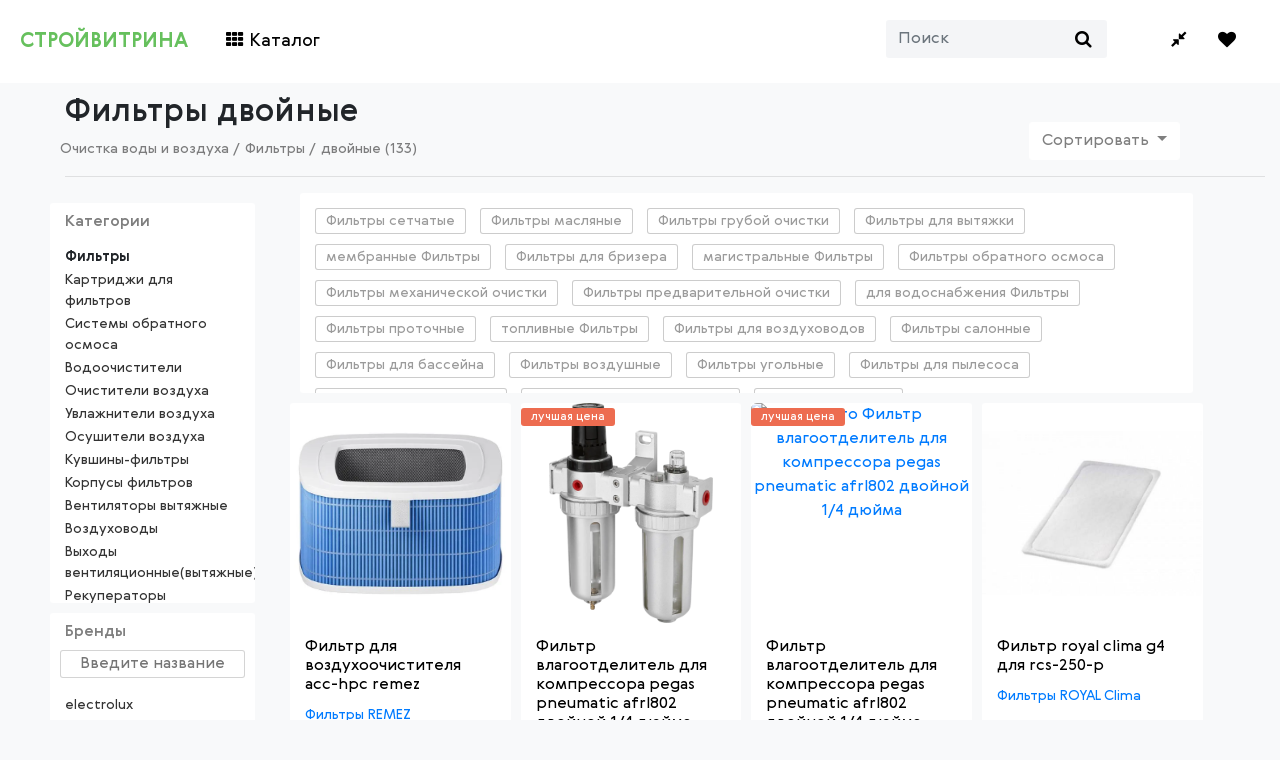

--- FILE ---
content_type: text/html; charset=utf-8
request_url: https://stroy-vitrina.ru/filtry/dvoinye
body_size: 50234
content:
<!DOCTYPE html>
<html lang="ru">
  <head>
    <meta http-equiv="Content-Type" content="text/html; charset=utf-8" />
    <meta name="viewport" content="width=device-width, initial-scale=1, shrink-to-fit=no">
    <meta name="csrf-param" content="authenticity_token" />
<meta name="csrf-token" content="CpIsfEf38Iic2fwxqivKb+Bjg5tGwZW75PgN2KbkTyO9wVFcxB4yAUhurTmVKuDe85hCp94gqW2QLOCY3xLAmg==" />
    
    <title>Фильтры двойные купить в интернет-магазине онлайн с доставкой. Цены, фото и отзывы</title>
<meta name="description" content="Купить Фильтры двойные купить в интернет-магазине онлайн с доставкой. Цены, фото и отзывы с доставкой, фотографиями и отзывами. Сравнить цены на Фильтры двойные">
<meta name="keywords" content="очистка воды и воздуха,фильтры,двойные ,купить,онлайн,интернет магазин,материалы,отзывы,цены,доставка,стройвитрина">

    <link rel="stylesheet" media="all" href="/assets/application-a2fe31fdde554cb06d613cf2cce513cf9c5f3e439fefd1b23e90638f702707d9.css" />
    <script async src="https://www.googletagmanager.com/gtag/js?id=UA-139390414-3"></script>
    <script src="/assets/application-b65a7fcf3b555a5fb07625c2d7a984a771cdb7d16c0873dbdfbbe1b910c0f913.js"></script>
    <link rel="apple-touch-icon" sizes="180x180" href="/assets/favicons/apple-touch-icon.png">
    <link rel="icon" type="image/png" sizes="32x32" href="/assets/favicons/favicon-32x32.png">
    <link rel="icon" type="image/png" sizes="16x16" href="/assets/favicons/favicon-16x16.png">
    <link rel="manifest" href="/manifest.json" />
    <meta name="apple-mobile-web-app-capable" content="yes">
  </head>

  <body>
    <nav class="navbar navbar-expand-lg navbar-light bg-light">
  <a class="navbar-brand" href="/">СТРОЙВИТРИНА</a>
  <button class="navbar-toggler collapsed" type="button" data-toggle="collapse" data-target="#navbarSupportedContent" aria-controls="navbarSupportedContent" aria-expanded="false" aria-label="Toggle navigation">
  	<span class="icon-bar top-bar"></span>
  	<span class="icon-bar bottom-bar"></span>
  </button>

  <div class="collapse navbar-collapse" id="navbarSupportedContent">
    <ul class="navbar-nav mr-auto">
      <li class="nav-item catalog-btn">
        <a class="nav-link"><i class="fa fa-th"></i> Каталог</a>
      </li>
      <!--<li class="nav-item">
        <a class="nav-link" href="#">Популярное</a>
      </li>
      <li class="nav-item">
        <a class="nav-link" href="#">Распродажа</a>
      </li>-->
    </ul>
    <ul class="navbar-nav right">
      <li class="nav-item mr-5">
          <form class="form-inline my-2 my-lg-0" onSubmit="return false" action="#" accept-charset="UTF-8" method="post"><input name="utf8" type="hidden" value="&#x2713;" /><input type="hidden" name="authenticity_token" value="HSHZsEq1hJ7O8EFr1lMvnaZLbeomGXtlHQ1i574GdjFxZ35Rp9S0OhjKYtWQdGJkzhwXlpEHrqWQ39CylksiJw==" />
            <input type="text" name="query" id="query" placeholder="Поиск" class="form-control mr-sm-2 search_query" />
            <i class="fa fa-search search-icon"></i>
</form>      </li>
      <li class="nav-item">
        <a class="nav-link" href="/compare" data-toggle="tooltip" data-placement="bottom" title="Сравнение"><i class="fa fa-compress "></i></a>
      </li>
      <li class="nav-item">
        <a class="nav-link" href="/favorites" rel="nofollow" data-toggle="tooltip" data-placement="bottom" title="Избранное"><i class="fa fa-heart "></i></a>
      </li>
      <!--<li class="nav-item">
        <a class="nav-link" href="#"><i class="fa fa-map-marker"></i> Москва</a>
      </li>-->
    </ul>
</nav>
<div class="header-categories">
  <div class="row">
    <div class="col col-12 col-md-3 col-lg-3 header-product-types">
      <ul>
        <li id="napolnye-pokrytiya">
          <a href="/types/napolnye-pokrytiya">
            Напольные покрытия
          </a>
        </li>
        <li id="moyuschie-sredstva">
          <a href="/types/moyuschie-sredstva">
            Моющие средства
          </a>
        </li>
        <li id="stroitelnye-materialy">
          <a href="/types/stroitelnye-materialy">
            Строительные материалы
          </a>
        </li>
        <li id="mebel">
          <a href="/types/mebel">
            Мебель
          </a>
        </li>
        <li id="instrumenti">
          <a href="/types/instrumenti">
            Инструменты
          </a>
        </li>
        <li id="santehnika">
          <a href="/types/santehnika">
            Сантехника
          </a>
        </li>
        <li id="kraski-i-laki">
          <a href="/types/kraski-i-laki">
            Краски и лаки
          </a>
        </li>
        <li id="oborudovanie">
          <a href="/types/oborudovanie">
            Оборудование
          </a>
        </li>
        <li id="elektrotovary">
          <a href="/types/elektrotovary">
            Электротовары
          </a>
        </li>
        <li id="lestnitsy-i-elementy">
          <a href="/types/lestnitsy-i-elementy">
            Лестницы и элементы лестницы
          </a>
        </li>
        <li id="dveri-i-okna">
          <a href="/types/dveri-i-okna">
            Двери и окна
          </a>
        </li>
        <li id="oboi-i-tovary-dlya-dekora">
          <a href="/types/oboi-i-tovary-dlya-dekora">
            Обои и товары для декора
          </a>
        </li>
        <li id="truboprovody-dlya-vodosnabzheniya-i-otopleniya">
          <a href="/types/truboprovody-dlya-vodosnabzheniya-i-otopleniya">
            Трубопроводы для водоснабжения и отопления
          </a>
        </li>
        <li id="otoplenie-doma-i-kvartiry">
          <a href="/types/otoplenie-doma-i-kvartiry">
            Отопление для дома, квартиры
          </a>
        </li>
        <li id="krepezh">
          <a href="/types/krepezh">
            Крепеж
          </a>
        </li>
        <li id="nasosnoe-oborudovanie">
          <a href="/types/nasosnoe-oborudovanie">
            Насосное оборудование
          </a>
        </li>
        <li id="ochistka-vody-i-vozduha">
          <a href="/types/ochistka-vody-i-vozduha">
            Очистка воды и воздуха
          </a>
        </li>
        <li id="semeinyi-dosug">
          <a href="/types/semeinyi-dosug">
            Семейный досуг
          </a>
        </li>
        <li id="pribory-ucheta-i-izmeritelnoe-oborudovanie">
          <a href="/types/pribory-ucheta-i-izmeritelnoe-oborudovanie">
            Приборы учета и измерительное оборудование
          </a>
        </li>
        <li id="maslyanye-materialy">
          <a href="/types/maslyanye-materialy">
            Масляные материалы
          </a>
        </li>
        <li id="svet-i-osveschenie">
          <a href="/types/svet-i-osveschenie">
            Свет и освещение
          </a>
        </li>
        <li id="oformlenye-okon">
          <a href="/types/oformlenye-okon">
            Оформление окон
          </a>
        </li>
        <li id="bytovaya-tehnika">
          <a href="/types/bytovaya-tehnika">
            Бытовая техника
          </a>
        </li>
        <li id="tovary-dlya-dachi-i-sada">
          <a href="/types/tovary-dlya-dachi-i-sada">
            Товары для дачи и сада
          </a>
        </li>
        <li id="tekstil">
          <a href="/types/tekstil">
            Текстиль
          </a>
        </li>
        <li id="posuda">
          <a href="/types/posuda">
            Посуда
          </a>
        </li>
        <li id="tovary-dlya-zhivotnyh">
          <a href="/types/tovary-dlya-zhivotnyh">
            Товары для животных
          </a>
        </li>
        <li id="avtotovari-i-avtoaksessuary">
          <a href="/types/avtotovari-i-avtoaksessuary">
            Автотовары и автоаксессуары
          </a>
        </li>
      </ul>
    </div>
    <div class="col col-12 col-md-3 col-lg-3 header-pt-categories">
    </div>
    <div class="col col-12 col-md-3 col-lg-3 header-pt-subcategories">
    </div>
  </div>
</div>

    
<div class="container-fluid products-container">

  <div class="row">
    <div class="col-12 col-lg-10">
      <h1>Фильтры двойные</h1>
      <div class="row row-breadcrumbs">
  <ul class="breadcrumbs" itemscope itemtype="https://schema.org/BreadcrumbList">
    <li itemprop="itemListElement" itemscope itemtype="https://schema.org/ListItem" id="crumb-1">
      <a itemtype="https://schema.org/Thing" itemprop="item" href="/types/ochistka-vody-i-vozduha"><span itemprop="name">Очистка воды и воздуха</span></a>
      <meta itemprop="position" content="1" />/
    </li>
    <li itemprop="itemListElement" itemscope itemtype="https://schema.org/ListItem" id="crumb-2">
      <a itemtype="https://schema.org/Thing" itemprop="item" href="/filtry"><span itemprop="name">Фильтры</span></a>
      <meta itemprop="position" content="2" />/
    </li>
    <li>
      <span itemprop="name">двойные (133)</span>
    </li>
  </ul>
</div>

    </div>

    <div class="col-12 col-lg-2 col-sort-block">
      <div class="sort-block dropdown show">
<input type="button" class="btn btn-secondary open-filters" value="Фильтры">
<a class="btn btn-secondary dropdown-toggle" href="#" role="button" id="dropdownMenuLink" data-toggle="dropdown" aria-haspopup="true" aria-expanded="false">
  Сортировать
</a>

<div class="dropdown-menu sort-dropdown" aria-labelledby="dropdownMenuLink">
  <a class="dropdown-item" href="?sort=sale" rel="nofollow">По скидке</a>
  <a class="dropdown-item" href="?sort=popular" rel="nofollow">По популярности</a>
  <a class="dropdown-item" href="?sort=desc" rel="nofollow">Сначала дорогие</a>
  <a class="dropdown-item" href="?sort=asc" rel="nofollow">Сначала дешевые</a>
</div>
</div>

    </div>
  </div>

  <hr>
  <div class="row">
    <div class="col-lg-2 p-0">

      <div class="filters">
        
        <div class="filter_block subcategories">
          <h6>Категории</h6>
          <ul>
              <li class="opened-category">Фильтры</li>
              <li><a href="/kartridzhi-dlya-filtrov">Картриджи для фильтров</a></li>
              <li><a href="/sistemy-obratnogo-osmosa">Системы обратного осмоса</a></li>
              <li><a href="/vodoochistiteli">Водоочистители</a></li>
              <li><a href="/ochistiteli-vozduha">Очистители воздуха</a></li>
              <li><a href="/uvlazhniteli-vozduha">Увлажнители воздуха</a></li>
              <li><a href="/osushiteli-vozduha">Осушители воздуха</a></li>
              <li><a href="/kuvshiny-filtry">Кувшины-фильтры</a></li>
              <li><a href="/korpusy-filtrov">Корпусы фильтров</a></li>
              <li><a href="/ventilaytory-vytyazhnye">Вентиляторы вытяжные</a></li>
              <li><a href="/vozduhovody">Воздуховоды</a></li>
              <li><a href="/vyhody-ventilyatsionnye">Выходы вентиляционные(вытяжные)</a></li>
              <li><a href="/rekuperatory">Рекуператоры</a></li>
              <li><a href="/brizery">Бризеры</a></li>
              <li><a href="/provetrivateli">Проветриватели</a></li>
          </ul>
        </div>
        <div class="filter_block brands ajax-brands">
          <h6>Бренды</h6>
          <input type="text" name="brand_search" class="brands_search brand_search" placeholder="Введите название">
          <ul>
            <li><a href="/filtry/dvoinye/electrolux">electrolux (Электролюкс)</a></li>
            <li><a href="/filtry/dvoinye/jacob-delafon">jacob delafon (Якоб Делафон)</a></li>
            <li><a href="/filtry/dvoinye/3m">3m</a></li>
            <li><a href="/filtry/dvoinye/enkor">энкор</a></li>
            <li><a href="/filtry/dvoinye/belamos">belamos</a></li>
            <li><a href="/filtry/dvoinye/ferplast">ferplast</a></li>
            <li><a href="/filtry/dvoinye/barier">барьер</a></li>
            <li><a href="/filtry/dvoinye/eheim">eheim</a></li>
            <li><a href="/filtry/dvoinye/geyzer">гейзер</a></li>
            <li><a href="/filtry/dvoinye/topperr">topperr</a></li>
            <li><a href="/filtry/dvoinye/tetra">tetra</a></li>
            <li><a href="/filtry/dvoinye/bodum">bodum</a></li>
            <li><a href="/filtry/dvoinye/hydor">hydor</a></li>
            <li><a href="/filtry/dvoinye/ista">ista</a></li>
            <li><a href="/filtry/dvoinye/unicorn">unicorn</a></li>
            <li><a href="/filtry/dvoinye/ecotronic">ecotronic</a></li>
            <li><a href="/filtry/dvoinye/finwhale">finwhale</a></li>
            <li><a href="/filtry/dvoinye/akvastil">аквастиль</a></li>
            <li><a href="/filtry/dvoinye/sea-star">sea star</a></li>
            <li><a href="/filtry/dvoinye/bmc">bmc</a></li>
          </ul>
        </div>
        <div class="filter_block colors filter_block-tags ajax-colors">
          <h6>Цвет (оттенок)<i class="fa fa-chevron-down"></i></h6>
          <ul>
            <li>
              <span class="color_circle" style="background:"></span>
              <a href="/filtry/dvoinye/belye">белые</a>
            </li>
          </ul>
        </div>
          <div class="ajax-other-tags" style="display:none"></div>
        <div class="filter_block other-tags filter_block-tags">
          <h6>Материал<i class="fa fa-chevron-down"></i></h6>
            <ul>
              <li><a href="/filtry/dvoinye/plastikovye">пластиковые</a></li>
              <li><a href="/filtry/dvoinye/metallicheskie">металлические</a></li>
              <li><a href="/filtry/dvoinye/stalnye">стальные</a></li>
              <li><a href="/filtry/dvoinye/alyuminievye">алюминиевые</a></li>
              <li><a href="/filtry/dvoinye/latunnye">латунные</a></li>
              <li><a href="/filtry/dvoinye/poliprpopilenovye">полипропиленовые</a></li>
              <li><a href="/filtry/dvoinye/bumazhnye">бумажные</a></li>
              <li><a href="/filtry/dvoinye/maslyanye">масляные</a></li>
              <li><a href="/filtry/dvoinye/ugolnye">угольные</a></li>
              <li><a href="/filtry/dvoinye/kokosovye">кокосовые</a></li>
            </ul>
        </div>
        <div class="filter_block other-tags filter_block-tags">
          <h6>Тип<i class="fa fa-chevron-down"></i></h6>
            <ul>
              <li><a href="/filtry/dvoinye/universalnye">универсальные</a></li>
              <li><a href="/filtry/dvoinye/prozrachnye">прозрачные</a></li>
              <li><a href="/filtry/dvoinye/mehanicheskie">механические</a></li>
              <li><a href="/filtry/dvoinye/gazovye">газовые</a></li>
              <li><a href="/filtry/dvoinye/razyemnye">разъемные</a></li>
              <li><a href="/filtry/dvoinye/akvariumnye">аквариумные</a></li>
              <li><a href="/filtry/dvoinye/membrannye">мембранные</a></li>
              <li><a href="/filtry/dvoinye/vozdushnye">воздушные</a></li>
              <li><a href="/filtry/dvoinye/nakopitelnye">накопительные</a></li>
              <li><a href="/filtry/dvoinye/obratnogo-osmosa">обратного осмоса</a></li>
            </ul>
        </div>
        <div class="filter_block other-tags filter_block-tags">
          <h6>Страна<i class="fa fa-chevron-down"></i></h6>
            <ul>
              <li><a href="/filtry/dvoinye/italyanskie">итальянские</a></li>
            </ul>
        </div>
        <div class="filter_block other-tags filter_block-tags">
          <h6>Назначение<i class="fa fa-chevron-down"></i></h6>
            <ul>
              <li><a href="/filtry/dvoinye/detskie">детские</a></li>
              <li><a href="/filtry/dvoinye/dlya-vody">для воды</a></li>
              <li><a href="/filtry/dvoinye/sadovye">садовые</a></li>
              <li><a href="/filtry/dvoinye/dlya-gaza">для газа</a></li>
              <li><a href="/filtry/dvoinye/dlya-goryachei-vody">для горячей воды</a></li>
              <li><a href="/filtry/dvoinye/dlya-vodosnabzheniya">для водоснабжения</a></li>
              <li><a href="/filtry/dvoinye/dlya-holodnoi-vody">для холодной воды</a></li>
              <li><a href="/filtry/dvoinye/litsevoi">лицевой</a></li>
              <li><a href="/filtry/dvoinye/drenazhnye">дренажные</a></li>
              <li><a href="/filtry/dvoinye/dlya-moiki">для мойки</a></li>
              <li><a href="/filtry/dvoinye/vhodnye">входные</a></li>
              <li><a href="/filtry/dvoinye/dlya-nasosa">для насоса</a></li>
              <li><a href="/filtry/dvoinye/magistralnye">магистральные</a></li>
              <li><a href="/filtry/dvoinye/toplivnye">топливные</a></li>
              <li><a href="/filtry/dvoinye/dlya-pylesosa">для пылесоса</a></li>
              <li><a href="/filtry/dvoinye/dlya-syra">для сыра</a></li>
              <li><a href="/filtry/dvoinye/dlya-shlanga">для шланга</a></li>
              <li><a href="/filtry/dvoinye/mehanicheskoi-ochistki">механической очистки</a></li>
              <li><a href="/filtry/dvoinye/povyshayuschie-davlenie">повышающие давление</a></li>
              <li><a href="/filtry/dvoinye/salonnye">салонные</a></li>
              <li><a href="/filtry/dvoinye/predvaritelnoi-ochistki">предварительной очистки</a></li>
              <li><a href="/filtry/dvoinye/umyagchayuschie">умягчающие</a></li>
              <li><a href="/filtry/dvoinye/dlya-filtra">для фильтра</a></li>
            </ul>
        </div>
        <div class="filter_block other-tags filter_block-tags">
          <h6>Размер<i class="fa fa-chevron-down"></i></h6>
            <ul>
              <li><a href="/filtry/dvoinye/1-2">1/2&quot;</a></li>
              <li><a href="/filtry/dvoinye/1-4">1/4&quot;</a></li>
              <li><a href="/filtry/dvoinye/200l">200 литров</a></li>
              <li><a href="/filtry/dvoinye/30l">30 л</a></li>
            </ul>
        </div>
        <div class="filter_block other-tags filter_block-tags">
          <h6>Форма<i class="fa fa-chevron-down"></i></h6>
            <ul>
              <li><a href="/filtry/dvoinye/aerozol">аэрозоль</a></li>
              <li><a href="/filtry/dvoinye/kombinirovannye">комбинированные</a></li>
              <li><a href="/filtry/dvoinye/himicheskie">химические</a></li>
              <li><a href="/filtry/dvoinye/2-stupeni">2 ступени</a></li>
              <li><a href="/filtry/dvoinye/3-stupeni">3 ступени</a></li>
              <li><a href="/filtry/dvoinye/5-stupenei">5 ступеней</a></li>
              <li><a href="/filtry/dvoinye/6-stupenei">6 ступеней</a></li>
              <li><a href="/filtry/dvoinye/polumaska">полумаска</a></li>
            </ul>
        </div>
        <div class="filter_block other-tags filter_block-tags">
          <h6>Расположение<i class="fa fa-chevron-down"></i></h6>
            <ul>
              <li><a href="/filtry/dvoinye/na-prisoskah">на присосках</a></li>
            </ul>
        </div>
        <div class="filter_block price">
    <h6>Цена</h6>
    <input type="text" name="low_price" class="price_input low_price" placeholder="0">
    <input type="text" name="high_price" class="price_input high_price" placeholder="99990">
    <p class="btn btn-light price_submit">Применить</p>
</div>

      </div>
    </div>
  <div class="col-lg-offset-0 col-lg-9 col-sm-12">
    <div class="col-md-12 bg-white">
        <span class="caret tag">
          <a href="/filtry/setchatye">Фильтры сетчатые</a>
        </span>
        <span class="caret tag">
          <a href="/filtry/maslyanye">Фильтры масляные</a>
        </span>
        <span class="caret tag">
          <a href="/filtry/gruboi-ochistki">Фильтры грубой очистки</a>
        </span>
        <span class="caret tag">
          <a href="/filtry/dlya-vytyazhki">Фильтры для вытяжки</a>
        </span>
        <span class="caret tag">
          <a href="/filtry/membrannye">мембранные Фильтры</a>
        </span>
        <span class="caret tag">
          <a href="/filtry/dlya-brizera">Фильтры для бризера</a>
        </span>
        <span class="caret tag">
          <a href="/filtry/magistralnye">магистральные Фильтры</a>
        </span>
        <span class="caret tag">
          <a href="/filtry/obratnogo-osmosa">Фильтры обратного осмоса</a>
        </span>
        <span class="caret tag">
          <a href="/filtry/mehanicheskoi-ochistki">Фильтры механической очистки</a>
        </span>
        <span class="caret tag">
          <a href="/filtry/predvaritelnoi-ochistki">Фильтры предварительной очистки</a>
        </span>
        <span class="caret tag">
          <a href="/filtry/dlya-vodosnabzheniya">для водоснабжения Фильтры</a>
        </span>
        <span class="caret tag">
          <a href="/filtry/protochnye">Фильтры проточные</a>
        </span>
        <span class="caret tag">
          <a href="/filtry/toplivnye">топливные Фильтры</a>
        </span>
        <span class="caret tag">
          <a href="/filtry/dlya-vozduhovodov">Фильтры для воздуховодов</a>
        </span>
        <span class="caret tag">
          <a href="/filtry/salonnye">Фильтры салонные</a>
        </span>
        <span class="caret tag">
          <a href="/filtry/dlya-basseina">Фильтры для бассейна</a>
        </span>
        <span class="caret tag">
          <a href="/filtry/vozdushnye">Фильтры воздушные</a>
        </span>
        <span class="caret tag">
          <a href="/filtry/ugolnye">Фильтры угольные</a>
        </span>
        <span class="caret tag">
          <a href="/filtry/dlya-pylesosa">Фильтры для пылесоса</a>
        </span>
        <span class="caret tag">
          <a href="/filtry/tonkoi-ochistki">Фильтры тонкой очистки</a>
        </span>
        <span class="caret tag">
          <a href="/filtry/poliprpopilenovye">полипропиленовые Фильтры</a>
        </span>
        <span class="caret tag">
          <a href="/filtry/dlya-vody">Фильтры для воды</a>
        </span>
    </div>
  <div class="row products-block">
  <div class="col-lg-3 col-md-4 col-6 d-flex align-items-stretch product-col">
<figure class="card card-product">
  <a href="https://go.redav.online/166406f9a02ec8d1?dl=https%3A%2F%2Fwww.eldorado.ru%2Fcat%2Fdetail%2Ffiltr-dlya-vozdukhoochistitelya-remez-acc-hpc%2F&amp;m=4&amp;erid=LdtCKgWEj&amp;subid=/filtry/dvoinye&amp;subid1=32135052&amp;subid2=stroy-vitrina" id="32135052" class="buy-btn-image" rel="nofollow" target="_blank">
    <div class="img-wrap">
        <img src="//static.eldorado.ru/photos/mv/Pdb/400280257b.jpg" alt="фото Фильтр для воздухоочистителя acc-hpc remez" title="Купить Фильтр для воздухоочистителя acc-hpc remez онлайн">
    </div>
  </a>
  <figcaption class="info-wrap">
      <h4 class="title"><a href="https://go.redav.online/166406f9a02ec8d1?dl=https%3A%2F%2Fwww.eldorado.ru%2Fcat%2Fdetail%2Ffiltr-dlya-vozdukhoochistitelya-remez-acc-hpc%2F&amp;m=4&amp;erid=LdtCKgWEj&amp;subid=/filtry/dvoinye&amp;subid1=32135052&amp;subid2=stroy-vitrina" id="32135052" class="buy-btn-image" rel="nofollow" target="_blank">Фильтр для воздухоочистителя acc-hpc remez</a></h4>
      <div class="rating-wrap" product-id="32135052">
            <div class="label-rating"><a href='/filtry/remez'>Фильтры REMEZ</a></div>
        <i class="info-icon fa fa-compress"></i><i class="info-icon fa fa-heart"></i>
      </div> <!-- rating-wrap.// -->
  </figcaption>
  <div class="bottom-wrap">
    <div class="price-wrap h5">
      <span class="price-new">3 990 руб</span> <del class="price-old"></del>
    </div> <!-- price-wrap.// -->
  </div> <!-- bottom-wrap.// -->
</figure>
</div> <!-- col // -->
<div class="col-lg-3 col-md-4 col-6 d-flex align-items-stretch product-col">
<figure class="card card-product">
  <a href="https://market.yandex.ru/search?text=%D0%A4%D0%B8%D0%BB%D1%8C%D1%82%D1%80+%D0%B2%D0%BB%D0%B0%D0%B3%D0%BE%D0%BE%D1%82%D0%B4%D0%B5%D0%BB%D0%B8%D1%82%D0%B5%D0%BB%D1%8C+%D0%B4%D0%BB%D1%8F+%D0%BA%D0%BE%D0%BC%D0%BF%D1%80%D0%B5%D1%81%D1%81%D0%BE%D1%80%D0%B0+pegas+pneumatic+afrl802+%D0%B4%D0%B2%D0%BE%D0%B9%D0%BD%D0%BE%D0%B9+1%2F4+%D0%B4%D1%8E%D0%B9%D0%BC%D0%B0&amp;pp=900&amp;mclid=1003&amp;distr_type=7&amp;clid=2507292&amp;vid=31" id="31932789" class="buy-btn-image" rel="nofollow" target="_blank">
    <div class="img-wrap">
        <img src="//main-cdn.sbermegamarket.ru/hlr-system/-16/567/020/962/210/38/100065698625b0.png" alt="фото Фильтр влагоотделитель для компрессора pegas pneumatic afrl802 двойной 1/4 дюйма" title="Купить Фильтр влагоотделитель для компрессора pegas pneumatic afrl802 двойной 1/4 дюйма онлайн">
    </div>
  </a>
  <figcaption class="info-wrap">
      <h4 class="title"><a href="https://market.yandex.ru/search?text=%D0%A4%D0%B8%D0%BB%D1%8C%D1%82%D1%80+%D0%B2%D0%BB%D0%B0%D0%B3%D0%BE%D0%BE%D1%82%D0%B4%D0%B5%D0%BB%D0%B8%D1%82%D0%B5%D0%BB%D1%8C+%D0%B4%D0%BB%D1%8F+%D0%BA%D0%BE%D0%BC%D0%BF%D1%80%D0%B5%D1%81%D1%81%D0%BE%D1%80%D0%B0+pegas+pneumatic+afrl802+%D0%B4%D0%B2%D0%BE%D0%B9%D0%BD%D0%BE%D0%B9+1%2F4+%D0%B4%D1%8E%D0%B9%D0%BC%D0%B0&amp;pp=900&amp;mclid=1003&amp;distr_type=7&amp;clid=2507292&amp;vid=31" id="31932789" class="buy-btn-image" rel="nofollow" target="_blank">Фильтр влагоотделитель для компрессора pegas pneumatic afrl802 двойной 1/4 дюйма</a></h4>
      <div class="rating-wrap" product-id="31932789">
            <div class="label-rating"><a href='/filtry/pegas-pneumatic'>Фильтры Pegas pneumatic</a></div>
        <i class="info-icon fa fa-compress"></i><i class="info-icon fa fa-heart"></i>
      </div> <!-- rating-wrap.// -->
  </figcaption>
  <div class="bottom-wrap">
    <div class="price-wrap h5">
      <span class="price-new">7 522 руб</span> <del class="price-old">11 207 руб</del>
    </div> <!-- price-wrap.// -->
  </div> <!-- bottom-wrap.// -->
    <span class="lowest-price" data-toggle="tooltip" data-placement="top" title="" data-original-title="История изменения цен на данный товар показывает, что сейчас самая низкая цена">лучшая цена</span>
</figure>
</div> <!-- col // -->
<div class="col-lg-3 col-md-4 col-6 d-flex align-items-stretch product-col">
<figure class="card card-product">
  <a href="https://dorinebeaumont.com/g/zs46snp65edaaa08dbd9cd4b53d52c/?erid=25H8d7vbP8SRTvGa615iug&amp;f_id=24465&amp;ulp=https%3A%2F%2Flemanapro.ru%2Fproduct%2Ffiltr-vlagootdelitel-dlya-kompressora-pegas-pneumatic-afrl802-dvoynoy-1-4-dyuyma-85579239%2F%3Fpartners%3Dadmitad%26oid%3Dzcaeedoiz&amp;subid=/filtry/dvoinye&amp;subid1=30614399&amp;subid2=stroy-vitrina" id="30614399" class="buy-btn-image" rel="nofollow" target="_blank">
    <div class="img-wrap">
        <img src="//cdn.leroymerlin.ru/lmru/image/upload/v1672663515/b_white,c_pad,d_photoiscoming.png,f_auto,h_600,q_auto,w_600/lmcode/h4eCeQuDEEegrBqdvAa5GQ/85579239.png" alt="фото Фильтр влагоотделитель для компрессора pegas pneumatic afrl802 двойной 1/4 дюйма" title="Купить Фильтр влагоотделитель для компрессора pegas pneumatic afrl802 двойной 1/4 дюйма онлайн">
    </div>
  </a>
  <figcaption class="info-wrap">
      <h4 class="title"><a href="https://dorinebeaumont.com/g/zs46snp65edaaa08dbd9cd4b53d52c/?erid=25H8d7vbP8SRTvGa615iug&amp;f_id=24465&amp;ulp=https%3A%2F%2Flemanapro.ru%2Fproduct%2Ffiltr-vlagootdelitel-dlya-kompressora-pegas-pneumatic-afrl802-dvoynoy-1-4-dyuyma-85579239%2F%3Fpartners%3Dadmitad%26oid%3Dzcaeedoiz&amp;subid=/filtry/dvoinye&amp;subid1=30614399&amp;subid2=stroy-vitrina" id="30614399" class="buy-btn-image" rel="nofollow" target="_blank">Фильтр влагоотделитель для компрессора pegas pneumatic afrl802 двойной 1/4 дюйма</a></h4>
      <div class="rating-wrap" product-id="30614399">
            <div class="label-rating"><a href='/filtry/pegas-pneumatic'>Фильтры PEGAS PNEUMATIC</a></div>
        <i class="info-icon fa fa-compress"></i><i class="info-icon fa fa-heart"></i>
      </div> <!-- rating-wrap.// -->
  </figcaption>
  <div class="bottom-wrap">
    <div class="price-wrap h5">
      <span class="price-new">2 664 руб</span> <del class="price-old"></del>
    </div> <!-- price-wrap.// -->
  </div> <!-- bottom-wrap.// -->
    <span class="lowest-price" data-toggle="tooltip" data-placement="top" title="" data-original-title="История изменения цен на данный товар показывает, что сейчас самая низкая цена">лучшая цена</span>
</figure>
</div> <!-- col // -->
<div class="col-lg-3 col-md-4 col-6 d-flex align-items-stretch product-col">
<figure class="card card-product">
  <a href="https://market.yandex.ru/search?text=%D0%A4%D0%B8%D0%BB%D1%8C%D1%82%D1%80+royal+clima+g4+%D0%B4%D0%BB%D1%8F+rcs-250-p&amp;pp=900&amp;mclid=1003&amp;distr_type=7&amp;clid=2507292&amp;vid=31" id="31937863" class="buy-btn-image" rel="nofollow" target="_blank">
    <div class="img-wrap">
        <img src="//main-cdn.sbermegamarket.ru/hlr-system/166/095/546/421/120/7/600015814832b0.jpeg" alt="фото Фильтр royal clima g4 для rcs-250-p" title="Купить Фильтр royal clima g4 для rcs-250-p онлайн">
    </div>
  </a>
  <figcaption class="info-wrap">
      <h4 class="title"><a href="https://market.yandex.ru/search?text=%D0%A4%D0%B8%D0%BB%D1%8C%D1%82%D1%80+royal+clima+g4+%D0%B4%D0%BB%D1%8F+rcs-250-p&amp;pp=900&amp;mclid=1003&amp;distr_type=7&amp;clid=2507292&amp;vid=31" id="31937863" class="buy-btn-image" rel="nofollow" target="_blank">Фильтр royal clima g4 для rcs-250-p</a></h4>
      <div class="rating-wrap" product-id="31937863">
            <div class="label-rating"><a href='/filtry/royal-clima'>Фильтры ROYAL Clima</a></div>
        <i class="info-icon fa fa-compress"></i><i class="info-icon fa fa-heart"></i>
      </div> <!-- rating-wrap.// -->
  </figcaption>
  <div class="bottom-wrap">
    <div class="price-wrap h5">
      <span class="price-new">1 083 руб</span> <del class="price-old">1 192 руб</del>
    </div> <!-- price-wrap.// -->
  </div> <!-- bottom-wrap.// -->
</figure>
</div> <!-- col // -->
<div class="col-lg-3 col-md-4 col-6 d-flex align-items-stretch product-col">
<figure class="card card-product">
  <a href="https://dorinebeaumont.com/g/zs46snp65edaaa08dbd9cd4b53d52c/?erid=25H8d7vbP8SRTvGa615iug&amp;f_id=24465&amp;ulp=https%3A%2F%2Flemanapro.ru%2Fproduct%2Ffiltr-pod-moyku-geyzer-smart-dlya-zhestkoy-vody-bystrosemnyy-3-stupeni-kran-v-komplekte-83647731%2F%3Fpartners%3Dadmitad%26oid%3Dzcaeedoiz&amp;subid=/filtry/dvoinye&amp;subid1=31663512&amp;subid2=stroy-vitrina" id="31663512" class="buy-btn-image" rel="nofollow" target="_blank">
    <div class="img-wrap">
        <img src="//cdn.leroymerlin.ru/lmru/image/upload/v1701959555/b_white,c_pad,d_photoiscoming.png,f_auto,h_600,q_auto,w_600/lmcode/7rwOZEvxtUG2cjNLF0mjqQ/83647731.jpg" alt="фото Фильтр быстросъемный гейзер смарт" title="Купить Фильтр быстросъемный гейзер смарт онлайн">
    </div>
  </a>
  <figcaption class="info-wrap">
      <h4 class="title"><a href="https://dorinebeaumont.com/g/zs46snp65edaaa08dbd9cd4b53d52c/?erid=25H8d7vbP8SRTvGa615iug&amp;f_id=24465&amp;ulp=https%3A%2F%2Flemanapro.ru%2Fproduct%2Ffiltr-pod-moyku-geyzer-smart-dlya-zhestkoy-vody-bystrosemnyy-3-stupeni-kran-v-komplekte-83647731%2F%3Fpartners%3Dadmitad%26oid%3Dzcaeedoiz&amp;subid=/filtry/dvoinye&amp;subid1=31663512&amp;subid2=stroy-vitrina" id="31663512" class="buy-btn-image" rel="nofollow" target="_blank">Фильтр быстросъемный гейзер смарт</a></h4>
      <div class="rating-wrap" product-id="31663512">
            <div class="label-rating"><a href='/filtry/geyzer'>Фильтры ГЕЙЗЕР</a></div>
        <i class="info-icon fa fa-compress"></i><i class="info-icon fa fa-heart"></i>
      </div> <!-- rating-wrap.// -->
  </figcaption>
  <div class="bottom-wrap">
    <div class="price-wrap h5">
      <span class="price-new">3 600 руб</span> <del class="price-old"></del>
    </div> <!-- price-wrap.// -->
  </div> <!-- bottom-wrap.// -->
    <span class="lowest-price" data-toggle="tooltip" data-placement="top" title="" data-original-title="История изменения цен на данный товар показывает, что сейчас самая низкая цена">лучшая цена</span>
</figure>
</div> <!-- col // -->
<div class="col-lg-3 col-md-4 col-6 d-flex align-items-stretch product-col">
<figure class="card card-product">
  <a href="https://market.yandex.ru/search?text=%D0%A4%D0%B8%D0%BB%D1%8C%D1%82%D1%80+royal+clima+g4+%D0%B4%D0%BB%D1%8F+rcs-1600-p&amp;pp=900&amp;mclid=1003&amp;distr_type=7&amp;clid=2507292&amp;vid=31" id="31938464" class="buy-btn-image" rel="nofollow" target="_blank">
    <div class="img-wrap">
        <img src="//main-cdn.sbermegamarket.ru/hlr-system/166/095/354/221/119/59/600015814830b0.jpeg" alt="фото Фильтр royal clima g4 для rcs-1600-p" title="Купить Фильтр royal clima g4 для rcs-1600-p онлайн">
    </div>
  </a>
  <figcaption class="info-wrap">
      <h4 class="title"><a href="https://market.yandex.ru/search?text=%D0%A4%D0%B8%D0%BB%D1%8C%D1%82%D1%80+royal+clima+g4+%D0%B4%D0%BB%D1%8F+rcs-1600-p&amp;pp=900&amp;mclid=1003&amp;distr_type=7&amp;clid=2507292&amp;vid=31" id="31938464" class="buy-btn-image" rel="nofollow" target="_blank">Фильтр royal clima g4 для rcs-1600-p</a></h4>
      <div class="rating-wrap" product-id="31938464">
            <div class="label-rating"><a href='/filtry/royal-clima'>Фильтры ROYAL Clima</a></div>
        <i class="info-icon fa fa-compress"></i><i class="info-icon fa fa-heart"></i>
      </div> <!-- rating-wrap.// -->
  </figcaption>
  <div class="bottom-wrap">
    <div class="price-wrap h5">
      <span class="price-new">2 288 руб</span> <del class="price-old">2 517 руб</del>
    </div> <!-- price-wrap.// -->
  </div> <!-- bottom-wrap.// -->
</figure>
</div> <!-- col // -->
<div class="col-lg-3 col-md-4 col-6 d-flex align-items-stretch product-col">
<figure class="card card-product">
  <a href="https://market.yandex.ru/search?text=%D0%9A%D0%BE%D0%BB%D0%B1%D0%B0+%D1%84%D0%B8%D0%BB%D1%8C%D1%82%D1%80%D0%B0+%22%D0%B2%D0%B5%D0%B4%D1%83%D0%B3%D0%B0%22+10%22+3%2F4%22+%D0%B1%D0%B5%D0%BB%D0%B0%D1%8F+%D0%B4%D0%B2%D0%BE%D0%B9%D0%BD%D0%B0%D1%8F+%D1%8D%D0%BD%D0%BA%D0%BE%D1%80+69384&amp;pp=900&amp;mclid=1003&amp;distr_type=7&amp;clid=2507292&amp;vid=31" id="19086698" class="buy-btn-image" rel="nofollow" target="_blank">
    <div class="img-wrap">
        <img src="//main-cdn.sbermegamarket.ru/hlr-system/348/764/177/616/171/3/100028546027b0.jpg" alt="фото Колба фильтра &quot;ведуга&quot; 10&quot; 3/4&quot; белая двойная энкор 69384" title="Купить Колба фильтра &quot;ведуга&quot; 10&quot; 3/4&quot; белая двойная энкор 69384 онлайн">
    </div>
  </a>
  <figcaption class="info-wrap">
      <h4 class="title"><a href="https://market.yandex.ru/search?text=%D0%9A%D0%BE%D0%BB%D0%B1%D0%B0+%D1%84%D0%B8%D0%BB%D1%8C%D1%82%D1%80%D0%B0+%22%D0%B2%D0%B5%D0%B4%D1%83%D0%B3%D0%B0%22+10%22+3%2F4%22+%D0%B1%D0%B5%D0%BB%D0%B0%D1%8F+%D0%B4%D0%B2%D0%BE%D0%B9%D0%BD%D0%B0%D1%8F+%D1%8D%D0%BD%D0%BA%D0%BE%D1%80+69384&amp;pp=900&amp;mclid=1003&amp;distr_type=7&amp;clid=2507292&amp;vid=31" id="19086698" class="buy-btn-image" rel="nofollow" target="_blank">Колба фильтра &quot;ведуга&quot; 10&quot; 3/4&quot; белая двойная энкор 69384</a></h4>
      <div class="rating-wrap" product-id="19086698">
            <div class="label-rating"><a href='/filtry/enkor'>Фильтры Энкор</a></div>
        <i class="info-icon fa fa-compress"></i><i class="info-icon fa fa-heart"></i>
      </div> <!-- rating-wrap.// -->
  </figcaption>
  <div class="bottom-wrap">
    <div class="price-wrap h5">
      <span class="price-new">1 610 руб</span> <del class="price-old"></del>
    </div> <!-- price-wrap.// -->
  </div> <!-- bottom-wrap.// -->
</figure>
</div> <!-- col // -->
<div class="col-lg-3 col-md-4 col-6 d-flex align-items-stretch product-col">
<figure class="card card-product">
  <a href="https://market.yandex.ru/search?text=%D0%9F%D1%80%D0%B8%D1%81%D0%BE%D1%81%D0%BA%D0%B0+ferplast+%D0%B4%D0%BB%D1%8F+%D1%84%D0%B8%D0%BB%D1%8C%D1%82%D1%80%D0%B0+bluwave%2C+%D0%B4%D0%B2%D0%BE%D0%B9%D0%BD%D0%B0%D1%8F%2C+4%D1%88%D1%82&amp;pp=900&amp;mclid=1003&amp;distr_type=7&amp;clid=2507292&amp;vid=31" id="20604758" class="buy-btn-image" rel="nofollow" target="_blank">
    <div class="img-wrap">
        <img src="//main-cdn.sbermegamarket.ru/hlr-system/16617721216/100024082964b0.jpg" alt="фото Присоска ferplast для фильтра bluwave, двойная, 4шт" title="Купить Присоска ferplast для фильтра bluwave, двойная, 4шт онлайн">
    </div>
  </a>
  <figcaption class="info-wrap">
      <h4 class="title"><a href="https://market.yandex.ru/search?text=%D0%9F%D1%80%D0%B8%D1%81%D0%BE%D1%81%D0%BA%D0%B0+ferplast+%D0%B4%D0%BB%D1%8F+%D1%84%D0%B8%D0%BB%D1%8C%D1%82%D1%80%D0%B0+bluwave%2C+%D0%B4%D0%B2%D0%BE%D0%B9%D0%BD%D0%B0%D1%8F%2C+4%D1%88%D1%82&amp;pp=900&amp;mclid=1003&amp;distr_type=7&amp;clid=2507292&amp;vid=31" id="20604758" class="buy-btn-image" rel="nofollow" target="_blank">Присоска ferplast для фильтра bluwave, двойная, 4шт</a></h4>
      <div class="rating-wrap" product-id="20604758">
            <div class="label-rating"><a href='/filtry/ferplast'>Фильтры Ferplast</a></div>
        <i class="info-icon fa fa-compress"></i><i class="info-icon fa fa-heart"></i>
      </div> <!-- rating-wrap.// -->
  </figcaption>
  <div class="bottom-wrap">
    <div class="price-wrap h5">
      <span class="price-new">832 руб</span> <del class="price-old"></del>
    </div> <!-- price-wrap.// -->
  </div> <!-- bottom-wrap.// -->
</figure>
</div> <!-- col // -->
<div class="col-lg-3 col-md-4 col-6 d-flex align-items-stretch product-col">
<figure class="card card-product">
  <a href="https://market.yandex.ru/search?text=%D0%9A%D0%BE%D0%BB%D0%B1%D0%B0+%D1%84%D0%B8%D0%BB%D1%8C%D1%82%D1%80%D0%B0+%22%D0%B2%D0%B5%D0%B4%D1%83%D0%B3%D0%B0%22+10%22+1%2F2%22+%D0%BF%D1%80%D0%BE%D0%B7%D1%80%D0%B0%D1%87%D0%BD%D0%B0%D1%8F+%D0%B4%D0%B2%D0%BE%D0%B9%D0%BD%D0%B0%D1%8F+%D1%8D%D0%BD%D0%BA%D0%BE%D1%80+69380&amp;pp=900&amp;mclid=1003&amp;distr_type=7&amp;clid=2507292&amp;vid=31" id="19129794" class="buy-btn-image" rel="nofollow" target="_blank">
    <div class="img-wrap">
        <img src="//main-cdn.sbermegamarket.ru/hlr-system/348/937/157/616/171/3/100028546081b0.jpg" alt="фото Колба фильтра &quot;ведуга&quot; 10&quot; 1/2&quot; прозрачная двойная энкор 69380" title="Купить Колба фильтра &quot;ведуга&quot; 10&quot; 1/2&quot; прозрачная двойная энкор 69380 онлайн">
    </div>
  </a>
  <figcaption class="info-wrap">
      <h4 class="title"><a href="https://market.yandex.ru/search?text=%D0%9A%D0%BE%D0%BB%D0%B1%D0%B0+%D1%84%D0%B8%D0%BB%D1%8C%D1%82%D1%80%D0%B0+%22%D0%B2%D0%B5%D0%B4%D1%83%D0%B3%D0%B0%22+10%22+1%2F2%22+%D0%BF%D1%80%D0%BE%D0%B7%D1%80%D0%B0%D1%87%D0%BD%D0%B0%D1%8F+%D0%B4%D0%B2%D0%BE%D0%B9%D0%BD%D0%B0%D1%8F+%D1%8D%D0%BD%D0%BA%D0%BE%D1%80+69380&amp;pp=900&amp;mclid=1003&amp;distr_type=7&amp;clid=2507292&amp;vid=31" id="19129794" class="buy-btn-image" rel="nofollow" target="_blank">Колба фильтра &quot;ведуга&quot; 10&quot; 1/2&quot; прозрачная двойная энкор 69380</a></h4>
      <div class="rating-wrap" product-id="19129794">
            <div class="label-rating"><a href='/filtry/enkor'>Фильтры Энкор</a></div>
        <i class="info-icon fa fa-compress"></i><i class="info-icon fa fa-heart"></i>
      </div> <!-- rating-wrap.// -->
  </figcaption>
  <div class="bottom-wrap">
    <div class="price-wrap h5">
      <span class="price-new">2 437 руб</span> <del class="price-old"></del>
    </div> <!-- price-wrap.// -->
  </div> <!-- bottom-wrap.// -->
    <span class="lowest-price" data-toggle="tooltip" data-placement="top" title="" data-original-title="История изменения цен на данный товар показывает, что сейчас самая низкая цена">лучшая цена</span>
</figure>
</div> <!-- col // -->
<div class="col-lg-3 col-md-4 col-6 d-flex align-items-stretch product-col">
<figure class="card card-product">
  <a href="https://market.yandex.ru/search?text=%D0%A4%D0%B8%D0%BB%D1%8C%D1%82%D1%80+%D1%81%D0%B0%D0%BC%D0%BE%D0%BF%D1%80%D0%BE%D0%BC%D1%8B%D0%B2%D0%BD%D0%BE%D0%B9+zeissler+zrf.301.000104n+%D1%81+%D0%BC%D0%B0%D0%BD%D0%BE%D0%BC%D0%B5%D1%82%D1%80%D0%BE%D0%BC+1%2F2%27%27+%D0%B8+3%2F4%22+%D1%80%D0%B5%D0%B7%D1%8C%D0%B1%D0%B0&amp;pp=900&amp;mclid=1003&amp;distr_type=7&amp;clid=2507292&amp;vid=31" id="32230559" class="buy-btn-image" rel="nofollow" target="_blank">
    <div class="img-wrap">
        <img class="lazy" data-src="//main-cdn.sbermegamarket.ru/hlr-system/168/419/532/729/93/600015815285b0.jpeg" alt="фото Фильтр самопромывной zeissler zrf.301.000104n с манометром 1/2&#39;&#39; и 3/4&quot; резьба" title="Купить Фильтр самопромывной zeissler zrf.301.000104n с манометром 1/2&#39;&#39; и 3/4&quot; резьба онлайн">
    </div>
  </a>
  <figcaption class="info-wrap">
      <h4 class="title"><a href="https://market.yandex.ru/search?text=%D0%A4%D0%B8%D0%BB%D1%8C%D1%82%D1%80+%D1%81%D0%B0%D0%BC%D0%BE%D0%BF%D1%80%D0%BE%D0%BC%D1%8B%D0%B2%D0%BD%D0%BE%D0%B9+zeissler+zrf.301.000104n+%D1%81+%D0%BC%D0%B0%D0%BD%D0%BE%D0%BC%D0%B5%D1%82%D1%80%D0%BE%D0%BC+1%2F2%27%27+%D0%B8+3%2F4%22+%D1%80%D0%B5%D0%B7%D1%8C%D0%B1%D0%B0&amp;pp=900&amp;mclid=1003&amp;distr_type=7&amp;clid=2507292&amp;vid=31" id="32230559" class="buy-btn-image" rel="nofollow" target="_blank">Фильтр самопромывной zeissler zrf.301.000104n с манометром 1/2&#39;&#39; и 3/4&quot; резьба</a></h4>
      <div class="rating-wrap" product-id="32230559">
            <div class="label-rating"><a href='/filtry/zeissler'>Фильтры ZEISSLER</a></div>
        <i class="info-icon fa fa-compress"></i><i class="info-icon fa fa-heart"></i>
      </div> <!-- rating-wrap.// -->
  </figcaption>
  <div class="bottom-wrap">
    <div class="price-wrap h5">
      <span class="price-new">2 720 руб</span> <del class="price-old"></del>
    </div> <!-- price-wrap.// -->
  </div> <!-- bottom-wrap.// -->
    <span class="lowest-price" data-toggle="tooltip" data-placement="top" title="" data-original-title="История изменения цен на данный товар показывает, что сейчас самая низкая цена">лучшая цена</span>
</figure>
</div> <!-- col // -->
<div class="col-lg-3 col-md-4 col-6 d-flex align-items-stretch product-col">
<figure class="card card-product">
  <a href="https://market.yandex.ru/search?text=%D0%9A%D0%BE%D0%BB%D0%B1%D0%B0+%D1%84%D0%B8%D0%BB%D1%8C%D1%82%D1%80%D0%B0+%22%D0%B2%D0%B5%D0%B4%D1%83%D0%B3%D0%B0%22+10%22+3%2F4%22+%D0%BF%D1%80%D0%BE%D0%B7%D1%80%D0%B0%D1%87%D0%BD%D0%B0%D1%8F+%D0%B4%D0%B2%D0%BE%D0%B9%D0%BD%D0%B0%D1%8F+%D1%8D%D0%BD%D0%BA%D0%BE%D1%80+69381+945&amp;pp=900&amp;mclid=1003&amp;distr_type=7&amp;clid=2507292&amp;vid=31" id="19087339" class="buy-btn-image" rel="nofollow" target="_blank">
    <div class="img-wrap">
        <img class="lazy" data-src="//main-cdn.sbermegamarket.ru/hlr-system/348/763/216/616/171/3/100028546026b0.jpg" alt="фото Колба фильтра &quot;ведуга&quot; 10&quot; 3/4&quot; прозрачная двойная энкор 69381 945" title="Купить Колба фильтра &quot;ведуга&quot; 10&quot; 3/4&quot; прозрачная двойная энкор 69381 945 онлайн">
    </div>
  </a>
  <figcaption class="info-wrap">
      <h4 class="title"><a href="https://market.yandex.ru/search?text=%D0%9A%D0%BE%D0%BB%D0%B1%D0%B0+%D1%84%D0%B8%D0%BB%D1%8C%D1%82%D1%80%D0%B0+%22%D0%B2%D0%B5%D0%B4%D1%83%D0%B3%D0%B0%22+10%22+3%2F4%22+%D0%BF%D1%80%D0%BE%D0%B7%D1%80%D0%B0%D1%87%D0%BD%D0%B0%D1%8F+%D0%B4%D0%B2%D0%BE%D0%B9%D0%BD%D0%B0%D1%8F+%D1%8D%D0%BD%D0%BA%D0%BE%D1%80+69381+945&amp;pp=900&amp;mclid=1003&amp;distr_type=7&amp;clid=2507292&amp;vid=31" id="19087339" class="buy-btn-image" rel="nofollow" target="_blank">Колба фильтра &quot;ведуга&quot; 10&quot; 3/4&quot; прозрачная двойная энкор 69381 945</a></h4>
      <div class="rating-wrap" product-id="19087339">
            <div class="label-rating"><a href='/filtry/enkor'>Фильтры Энкор</a></div>
        <i class="info-icon fa fa-compress"></i><i class="info-icon fa fa-heart"></i>
      </div> <!-- rating-wrap.// -->
  </figcaption>
  <div class="bottom-wrap">
    <div class="price-wrap h5">
      <span class="price-new">2 646 руб</span> <del class="price-old"></del>
    </div> <!-- price-wrap.// -->
  </div> <!-- bottom-wrap.// -->
    <span class="lowest-price" data-toggle="tooltip" data-placement="top" title="" data-original-title="История изменения цен на данный товар показывает, что сейчас самая низкая цена">лучшая цена</span>
</figure>
</div> <!-- col // -->
<div class="col-lg-3 col-md-4 col-6 d-flex align-items-stretch product-col">
<figure class="card card-product">
  <a href="https://go.redav.online/166406f9a02ec8d1?dl=https%3A%2F%2Fwww.eldorado.ru%2Fcat%2Fdetail%2Ffiltr-dlya-vozdukhoochistitelya-remez-nera13-ugolnyy-filtr-antivirus-dlya-rmc-411-acc-hpcav%2F&amp;m=4&amp;erid=LdtCKgWEj&amp;subid=/filtry/dvoinye&amp;subid1=32135053&amp;subid2=stroy-vitrina" id="32135053" class="buy-btn-image" rel="nofollow" target="_blank">
    <div class="img-wrap">
        <img class="lazy" data-src="//static.eldorado.ru/photos/mv/Pdb/400280539b.jpg" alt="фото Фильтр для воздухоочистителя нера13 + угольный фильтр + антивирус для rmc-411 (acc-hpcav) remez" title="Купить Фильтр для воздухоочистителя нера13 + угольный фильтр + антивирус для rmc-411 (acc-hpcav) remez онлайн">
    </div>
  </a>
  <figcaption class="info-wrap">
      <h4 class="title"><a href="https://go.redav.online/166406f9a02ec8d1?dl=https%3A%2F%2Fwww.eldorado.ru%2Fcat%2Fdetail%2Ffiltr-dlya-vozdukhoochistitelya-remez-nera13-ugolnyy-filtr-antivirus-dlya-rmc-411-acc-hpcav%2F&amp;m=4&amp;erid=LdtCKgWEj&amp;subid=/filtry/dvoinye&amp;subid1=32135053&amp;subid2=stroy-vitrina" id="32135053" class="buy-btn-image" rel="nofollow" target="_blank">Фильтр для воздухоочистителя нера13 + угольный фильтр + антивирус для rmc-411 (acc-hpcav) remez</a></h4>
      <div class="rating-wrap" product-id="32135053">
            <div class="label-rating"><a href='/filtry/remez'>Фильтры REMEZ</a></div>
        <i class="info-icon fa fa-compress"></i><i class="info-icon fa fa-heart"></i>
      </div> <!-- rating-wrap.// -->
  </figcaption>
  <div class="bottom-wrap">
    <div class="price-wrap h5">
      <span class="price-new">4 990 руб</span> <del class="price-old"></del>
    </div> <!-- price-wrap.// -->
  </div> <!-- bottom-wrap.// -->
</figure>
</div> <!-- col // -->
<div class="col-lg-3 col-md-4 col-6 d-flex align-items-stretch product-col">
<figure class="card card-product">
  <a href="https://market.yandex.ru/search?text=%D0%94%D0%B5%D1%80%D0%B6%D0%B0%D1%82%D0%B5%D0%BB%D1%8C+%D1%84%D0%B8%D0%BB%D1%8C%D1%82%D1%80%D0%BE%D0%B2+%D0%B4%D0%B2%D0%BE%D0%B9%D0%BD%D0%BE%D0%B9+ecotronic+60%D0%BC%D0%BC-60%D0%BC%D0%BC+7666&amp;pp=900&amp;mclid=1003&amp;distr_type=7&amp;clid=2507292&amp;vid=31" id="26141797" class="buy-btn-image" rel="nofollow" target="_blank">
    <div class="img-wrap">
        <img class="lazy" data-src="//main-cdn.sbermegamarket.ru/hlr-system/-91/223/809/462/414/15/600007453863b0.jpeg" alt="фото Держатель фильтров двойной ecotronic 60мм-60мм 7666" title="Купить Держатель фильтров двойной ecotronic 60мм-60мм 7666 онлайн">
    </div>
  </a>
  <figcaption class="info-wrap">
      <h4 class="title"><a href="https://market.yandex.ru/search?text=%D0%94%D0%B5%D1%80%D0%B6%D0%B0%D1%82%D0%B5%D0%BB%D1%8C+%D1%84%D0%B8%D0%BB%D1%8C%D1%82%D1%80%D0%BE%D0%B2+%D0%B4%D0%B2%D0%BE%D0%B9%D0%BD%D0%BE%D0%B9+ecotronic+60%D0%BC%D0%BC-60%D0%BC%D0%BC+7666&amp;pp=900&amp;mclid=1003&amp;distr_type=7&amp;clid=2507292&amp;vid=31" id="26141797" class="buy-btn-image" rel="nofollow" target="_blank">Держатель фильтров двойной ecotronic 60мм-60мм 7666</a></h4>
      <div class="rating-wrap" product-id="26141797">
            <div class="label-rating"><a href='/filtry/ecotronic'>Фильтры Ecotronic</a></div>
        <i class="info-icon fa fa-compress"></i><i class="info-icon fa fa-heart"></i>
      </div> <!-- rating-wrap.// -->
  </figcaption>
  <div class="bottom-wrap">
    <div class="price-wrap h5">
      <span class="price-new">143 руб</span> <del class="price-old"></del>
    </div> <!-- price-wrap.// -->
  </div> <!-- bottom-wrap.// -->
</figure>
</div> <!-- col // -->
<div class="col-lg-3 col-md-4 col-6 d-flex align-items-stretch product-col">
<figure class="card card-product">
  <a href="https://market.yandex.ru/search?text=%D0%94%D0%B2%D0%BE%D0%B9%D0%BD%D0%BE%D0%B9+%D0%BC%D0%B0%D0%B3%D0%B8%D1%81%D1%82%D1%80%D0%B0%D0%BB%D1%8C%D0%BD%D1%8B%D0%B9+%D1%84%D0%B8%D0%BB%D1%8C%D1%82%D1%80+belamos+10%22+slcw+1%22&amp;pp=900&amp;mclid=1003&amp;distr_type=7&amp;clid=2507292&amp;vid=31" id="21143723" class="buy-btn-image" rel="nofollow" target="_blank">
    <div class="img-wrap">
        <img class="lazy" data-src="//main-cdn.sbermegamarket.ru/hlr-system/-50/088/363/543/015/42/600003554875b0.jpeg" alt="фото Двойной магистральный фильтр belamos 10&quot; slcw 1&quot;" title="Купить Двойной магистральный фильтр belamos 10&quot; slcw 1&quot; онлайн">
    </div>
  </a>
  <figcaption class="info-wrap">
      <h4 class="title"><a href="https://market.yandex.ru/search?text=%D0%94%D0%B2%D0%BE%D0%B9%D0%BD%D0%BE%D0%B9+%D0%BC%D0%B0%D0%B3%D0%B8%D1%81%D1%82%D1%80%D0%B0%D0%BB%D1%8C%D0%BD%D1%8B%D0%B9+%D1%84%D0%B8%D0%BB%D1%8C%D1%82%D1%80+belamos+10%22+slcw+1%22&amp;pp=900&amp;mclid=1003&amp;distr_type=7&amp;clid=2507292&amp;vid=31" id="21143723" class="buy-btn-image" rel="nofollow" target="_blank">Двойной магистральный фильтр belamos 10&quot; slcw 1&quot;</a></h4>
      <div class="rating-wrap" product-id="21143723">
            <div class="label-rating"><a href='/filtry/belamos'>Фильтры Belamos</a></div>
        <i class="info-icon fa fa-compress"></i><i class="info-icon fa fa-heart"></i>
      </div> <!-- rating-wrap.// -->
  </figcaption>
  <div class="bottom-wrap">
    <div class="price-wrap h5">
      <span class="price-new">3 001 руб</span> <del class="price-old">3 843 руб</del>
    </div> <!-- price-wrap.// -->
  </div> <!-- bottom-wrap.// -->
    <span class="lowest-price" data-toggle="tooltip" data-placement="top" title="" data-original-title="История изменения цен на данный товар показывает, что сейчас самая низкая цена">лучшая цена</span>
</figure>
</div> <!-- col // -->
<div class="col-lg-3 col-md-4 col-6 d-flex align-items-stretch product-col">
<figure class="card card-product">
  <a href="https://market.yandex.ru/search?text=%D0%9F%D0%BE%D0%BF-%D1%84%D0%B8%D0%BB%D1%8C%D1%82%D1%80+%D1%81+%D0%B4%D0%B2%D0%BE%D0%B9%D0%BD%D1%8B%D0%BC+%D1%81%D0%BB%D0%BE%D0%B5%D0%BC+%D0%BD%D0%B5%D0%B9%D0%BB%D0%BE%D0%BD%D0%B0+%D0%B4%D0%BB%D1%8F+%D0%BC%D0%B8%D0%BA%D1%80%D0%BE%D1%84%D0%BE%D0%BD%D0%B0%2C+%D0%B4%D0%B8%D0%B0%D0%BC%D0%B5%D1%82%D1%80+10+%D1%81%D0%BC%2C+5+%D1%88%D1%82+mobicent&amp;pp=900&amp;mclid=1003&amp;distr_type=7&amp;clid=2507292&amp;vid=31" id="28551584" class="buy-btn-image" rel="nofollow" target="_blank">
    <div class="img-wrap">
        <img class="lazy" data-src="//main-cdn.sbermegamarket.ru/hlr-system/-11/778/075/681/181/10/600009441781b0.jpeg" alt="фото Поп-фильтр с двойным слоем нейлона для микрофона, диаметр 10 см, 5 шт mobicent" title="Купить Поп-фильтр с двойным слоем нейлона для микрофона, диаметр 10 см, 5 шт mobicent онлайн">
    </div>
  </a>
  <figcaption class="info-wrap">
      <h4 class="title"><a href="https://market.yandex.ru/search?text=%D0%9F%D0%BE%D0%BF-%D1%84%D0%B8%D0%BB%D1%8C%D1%82%D1%80+%D1%81+%D0%B4%D0%B2%D0%BE%D0%B9%D0%BD%D1%8B%D0%BC+%D1%81%D0%BB%D0%BE%D0%B5%D0%BC+%D0%BD%D0%B5%D0%B9%D0%BB%D0%BE%D0%BD%D0%B0+%D0%B4%D0%BB%D1%8F+%D0%BC%D0%B8%D0%BA%D1%80%D0%BE%D1%84%D0%BE%D0%BD%D0%B0%2C+%D0%B4%D0%B8%D0%B0%D0%BC%D0%B5%D1%82%D1%80+10+%D1%81%D0%BC%2C+5+%D1%88%D1%82+mobicent&amp;pp=900&amp;mclid=1003&amp;distr_type=7&amp;clid=2507292&amp;vid=31" id="28551584" class="buy-btn-image" rel="nofollow" target="_blank">Поп-фильтр с двойным слоем нейлона для микрофона, диаметр 10 см, 5 шт mobicent</a></h4>
      <div class="rating-wrap" product-id="28551584">
            <div class="label-rating"><a href='/filtry/mobicent'>Фильтры Mobicent</a></div>
        <i class="info-icon fa fa-compress"></i><i class="info-icon fa fa-heart"></i>
      </div> <!-- rating-wrap.// -->
  </figcaption>
  <div class="bottom-wrap">
    <div class="price-wrap h5">
      <span class="price-new">923 руб</span> <del class="price-old"></del>
    </div> <!-- price-wrap.// -->
  </div> <!-- bottom-wrap.// -->
</figure>
</div> <!-- col // -->
<div class="col-lg-3 col-md-4 col-6 d-flex align-items-stretch product-col">
<figure class="card card-product">
  <a href="https://market.yandex.ru/search?text=%D0%9A%D0%BE%D0%BB%D0%B1%D0%B0+%D1%84%D0%B8%D0%BB%D1%8C%D1%82%D1%80%D0%B0+%22%D0%B2%D0%B5%D0%B4%D1%83%D0%B3%D0%B0%22+10%22+1%2F2%22+%D0%B1%D0%B5%D0%BB%D0%B0%D1%8F+%D0%B4%D0%B2%D0%BE%D0%B9%D0%BD%D0%B0%D1%8F+%D1%8D%D0%BD%D0%BA%D0%BE%D1%80+69383&amp;pp=900&amp;mclid=1003&amp;distr_type=7&amp;clid=2507292&amp;vid=31" id="19086845" class="buy-btn-image" rel="nofollow" target="_blank">
    <div class="img-wrap">
        <img class="lazy" data-src="//main-cdn.sbermegamarket.ru/hlr-system/348/938/118/616/171/3/100028546082b0.jpg" alt="фото Колба фильтра &quot;ведуга&quot; 10&quot; 1/2&quot; белая двойная энкор 69383" title="Купить Колба фильтра &quot;ведуга&quot; 10&quot; 1/2&quot; белая двойная энкор 69383 онлайн">
    </div>
  </a>
  <figcaption class="info-wrap">
      <h4 class="title"><a href="https://market.yandex.ru/search?text=%D0%9A%D0%BE%D0%BB%D0%B1%D0%B0+%D1%84%D0%B8%D0%BB%D1%8C%D1%82%D1%80%D0%B0+%22%D0%B2%D0%B5%D0%B4%D1%83%D0%B3%D0%B0%22+10%22+1%2F2%22+%D0%B1%D0%B5%D0%BB%D0%B0%D1%8F+%D0%B4%D0%B2%D0%BE%D0%B9%D0%BD%D0%B0%D1%8F+%D1%8D%D0%BD%D0%BA%D0%BE%D1%80+69383&amp;pp=900&amp;mclid=1003&amp;distr_type=7&amp;clid=2507292&amp;vid=31" id="19086845" class="buy-btn-image" rel="nofollow" target="_blank">Колба фильтра &quot;ведуга&quot; 10&quot; 1/2&quot; белая двойная энкор 69383</a></h4>
      <div class="rating-wrap" product-id="19086845">
            <div class="label-rating"><a href='/filtry/enkor'>Фильтры Энкор</a></div>
        <i class="info-icon fa fa-compress"></i><i class="info-icon fa fa-heart"></i>
      </div> <!-- rating-wrap.// -->
  </figcaption>
  <div class="bottom-wrap">
    <div class="price-wrap h5">
      <span class="price-new">1 450 руб</span> <del class="price-old"></del>
    </div> <!-- price-wrap.// -->
  </div> <!-- bottom-wrap.// -->
    <span class="lowest-price" data-toggle="tooltip" data-placement="top" title="" data-original-title="История изменения цен на данный товар показывает, что сейчас самая низкая цена">лучшая цена</span>
</figure>
</div> <!-- col // -->

</div>
  <div id="marketWidget"></div>
<div class="row products-block">
  <div class="col-lg-3 col-md-4 col-6 d-flex align-items-stretch product-col">
<figure class="card card-product">
  <a href="https://market.yandex.ru/search?text=%D0%A1%D1%82%D1%80%D0%BE%D0%B8%D1%82%D0%B5%D0%BB%D1%8C%D0%BD%D1%8B%D0%B9+%D0%BF%D1%8B%D0%BB%D0%B5%D1%81%D0%BE%D1%81+%D1%81+%D0%B0%D0%B2%D1%82%D0%BE%D0%BC%D0%B0%D1%82%D0%B8%D1%87%D0%B5%D1%81%D0%BA%D0%BE%D0%B9+%D0%BE%D1%87%D0%B8%D1%81%D1%82%D0%BA%D0%BE%D0%B9+%D1%84%D0%B8%D0%BB%D1%8C%D1%82%D1%80%D0%B0+flex+vce+44+l+ac-set&amp;pp=900&amp;mclid=1003&amp;distr_type=7&amp;clid=2507292&amp;vid=31" id="32346514" class="buy-btn-image" rel="nofollow" target="_blank">
    <div class="img-wrap">
        <img src="//main-cdn.sbermegamarket.ru/hlr-system/-14/049/983/252/925/600017661624b0.jpg" alt="фото Строительный пылесос с автоматической очисткой фильтра flex vce 44 l ac-set" title="Купить Строительный пылесос с автоматической очисткой фильтра flex vce 44 l ac-set онлайн">
    </div>
  </a>
  <figcaption class="info-wrap">
      <h4 class="title"><a href="https://market.yandex.ru/search?text=%D0%A1%D1%82%D1%80%D0%BE%D0%B8%D1%82%D0%B5%D0%BB%D1%8C%D0%BD%D1%8B%D0%B9+%D0%BF%D1%8B%D0%BB%D0%B5%D1%81%D0%BE%D1%81+%D1%81+%D0%B0%D0%B2%D1%82%D0%BE%D0%BC%D0%B0%D1%82%D0%B8%D1%87%D0%B5%D1%81%D0%BA%D0%BE%D0%B9+%D0%BE%D1%87%D0%B8%D1%81%D1%82%D0%BA%D0%BE%D0%B9+%D1%84%D0%B8%D0%BB%D1%8C%D1%82%D1%80%D0%B0+flex+vce+44+l+ac-set&amp;pp=900&amp;mclid=1003&amp;distr_type=7&amp;clid=2507292&amp;vid=31" id="32346514" class="buy-btn-image" rel="nofollow" target="_blank">Строительный пылесос с автоматической очисткой фильтра flex vce 44 l ac-set</a></h4>
      <div class="rating-wrap" product-id="32346514">
            <div class="label-rating"><a href='/filtry/flex'>Фильтры FLEX</a></div>
        <i class="info-icon fa fa-compress"></i><i class="info-icon fa fa-heart"></i>
      </div> <!-- rating-wrap.// -->
  </figcaption>
  <div class="bottom-wrap">
    <div class="price-wrap h5">
      <span class="price-new">108 680 руб</span> <del class="price-old"></del>
    </div> <!-- price-wrap.// -->
  </div> <!-- bottom-wrap.// -->
</figure>
</div> <!-- col // -->
<div class="col-lg-3 col-md-4 col-6 d-flex align-items-stretch product-col">
<figure class="card card-product">
  <a href="https://market.yandex.ru/search?text=%D0%A4%D0%B8%D0%BB%D1%8C%D1%82%D1%80+%D0%B2%D0%BD%D1%83%D1%82%D1%80%D0%B5%D0%BD%D0%BD%D0%B8%D0%B9+sea+star+hx-200l2%2C+300+%D0%BB%2F%D1%87%2C+3+%D0%B2%D1%82%2C+%D1%81+%D0%B4%D0%B2%D0%BE%D0%B9%D0%BD%D0%BE%D0%B9+%D1%84%D0%B8%D0%BB%D1%8C%D1%82%D1%80%D0%B0%D1%86%D0%B8%D0%B5%D0%B9&amp;pp=900&amp;mclid=1003&amp;distr_type=7&amp;clid=2507292&amp;vid=31" id="24728309" class="buy-btn-image" rel="nofollow" target="_blank">
    <div class="img-wrap">
        <img src="//main-cdn.sbermegamarket.ru/hlr-system/-93/855/275/552/209/100031744999b0.jpg" alt="фото Фильтр внутренний sea star hx-200l2, 300 л/ч, 3 вт, с двойной фильтрацией" title="Купить Фильтр внутренний sea star hx-200l2, 300 л/ч, 3 вт, с двойной фильтрацией онлайн">
    </div>
  </a>
  <figcaption class="info-wrap">
      <h4 class="title"><a href="https://market.yandex.ru/search?text=%D0%A4%D0%B8%D0%BB%D1%8C%D1%82%D1%80+%D0%B2%D0%BD%D1%83%D1%82%D1%80%D0%B5%D0%BD%D0%BD%D0%B8%D0%B9+sea+star+hx-200l2%2C+300+%D0%BB%2F%D1%87%2C+3+%D0%B2%D1%82%2C+%D1%81+%D0%B4%D0%B2%D0%BE%D0%B9%D0%BD%D0%BE%D0%B9+%D1%84%D0%B8%D0%BB%D1%8C%D1%82%D1%80%D0%B0%D1%86%D0%B8%D0%B5%D0%B9&amp;pp=900&amp;mclid=1003&amp;distr_type=7&amp;clid=2507292&amp;vid=31" id="24728309" class="buy-btn-image" rel="nofollow" target="_blank">Фильтр внутренний sea star hx-200l2, 300 л/ч, 3 вт, с двойной фильтрацией</a></h4>
      <div class="rating-wrap" product-id="24728309">
            <div class="label-rating"><a href='/filtry/sea-star'>Фильтры Sea Star</a></div>
        <i class="info-icon fa fa-compress"></i><i class="info-icon fa fa-heart"></i>
      </div> <!-- rating-wrap.// -->
  </figcaption>
  <div class="bottom-wrap">
    <div class="price-wrap h5">
      <span class="price-new">503 руб</span> <del class="price-old"></del>
    </div> <!-- price-wrap.// -->
  </div> <!-- bottom-wrap.// -->
    <span class="lowest-price" data-toggle="tooltip" data-placement="top" title="" data-original-title="История изменения цен на данный товар показывает, что сейчас самая низкая цена">лучшая цена</span>
</figure>
</div> <!-- col // -->
<div class="col-lg-3 col-md-4 col-6 d-flex align-items-stretch product-col">
<figure class="card card-product">
  <a href="https://market.yandex.ru/search?text=%D0%A4%D0%B8%D0%BB%D1%8C%D1%82%D1%80+%D1%81%D0%B0%D0%BB%D0%BE%D0%BD%D0%BD%D1%8B%D0%B9+%D0%B4%D0%B2%D0%BE%D0%B9%D0%BD%D0%BE%D0%B9+spectra%2C+shuma+finwhale+as514&amp;pp=900&amp;mclid=1003&amp;distr_type=7&amp;clid=2507292&amp;vid=31" id="16877868" class="buy-btn-image" rel="nofollow" target="_blank">
    <div class="img-wrap">
        <img src="//main-cdn.sbermegamarket.ru/hlr-system/1690602415/600000029073b0.jpeg" alt="фото Фильтр салонный двойной spectra, shuma finwhale as514" title="Купить Фильтр салонный двойной spectra, shuma finwhale as514 онлайн">
    </div>
  </a>
  <figcaption class="info-wrap">
      <h4 class="title"><a href="https://market.yandex.ru/search?text=%D0%A4%D0%B8%D0%BB%D1%8C%D1%82%D1%80+%D1%81%D0%B0%D0%BB%D0%BE%D0%BD%D0%BD%D1%8B%D0%B9+%D0%B4%D0%B2%D0%BE%D0%B9%D0%BD%D0%BE%D0%B9+spectra%2C+shuma+finwhale+as514&amp;pp=900&amp;mclid=1003&amp;distr_type=7&amp;clid=2507292&amp;vid=31" id="16877868" class="buy-btn-image" rel="nofollow" target="_blank">Фильтр салонный двойной spectra, shuma finwhale as514</a></h4>
      <div class="rating-wrap" product-id="16877868">
            <div class="label-rating"><a href='/filtry/finwhale'>Фильтры Finwhale</a></div>
        <i class="info-icon fa fa-compress"></i><i class="info-icon fa fa-heart"></i>
      </div> <!-- rating-wrap.// -->
  </figcaption>
  <div class="bottom-wrap">
    <div class="price-wrap h5">
      <span class="price-new">680 руб</span> <del class="price-old"></del>
    </div> <!-- price-wrap.// -->
  </div> <!-- bottom-wrap.// -->
    <span class="lowest-price" data-toggle="tooltip" data-placement="top" title="" data-original-title="История изменения цен на данный товар показывает, что сейчас самая низкая цена">лучшая цена</span>
</figure>
</div> <!-- col // -->
<div class="col-lg-3 col-md-4 col-6 d-flex align-items-stretch product-col">
<figure class="card card-product">
  <a href="https://market.yandex.ru/search?text=%D0%9A%D0%BE%D1%80%D0%BF%D1%83%D1%81+%D0%BC%D0%B0%D0%B3%D0%B8%D1%81%D1%82%D1%80%D0%B0%D0%BB%D1%8C%D0%BD%D0%BE%D0%B3%D0%BE+%D1%84%D0%B8%D0%BB%D1%8C%D1%82%D1%80%D0%B0+10+%D0%B4%D0%B2%D0%BE%D0%B9%D0%BD%D0%BE%D0%B9+%D0%BA%D0%BE%D0%BC%D0%B1%D0%B8%D0%BD%D0%B8%D1%80%D0%BE%D0%B2%D0%B0%D0%BD%D0%BD%D1%8B%D0%B9+%D0%BA%D0%BE%D1%80%D0%BF%D1%83%D1%81+1+nobrand&amp;pp=900&amp;mclid=1003&amp;distr_type=7&amp;clid=2507292&amp;vid=31" id="31876362" class="buy-btn-image" rel="nofollow" target="_blank">
    <div class="img-wrap">
        <img src="//main-cdn.sbermegamarket.ru/hlr-system/-13/341/377/096/152/15/100051086965b0.jpg" alt="фото Корпус магистрального фильтра 10 двойной комбинированный корпус 1 nobrand" title="Купить Корпус магистрального фильтра 10 двойной комбинированный корпус 1 nobrand онлайн">
    </div>
  </a>
  <figcaption class="info-wrap">
      <h4 class="title"><a href="https://market.yandex.ru/search?text=%D0%9A%D0%BE%D1%80%D0%BF%D1%83%D1%81+%D0%BC%D0%B0%D0%B3%D0%B8%D1%81%D1%82%D1%80%D0%B0%D0%BB%D1%8C%D0%BD%D0%BE%D0%B3%D0%BE+%D1%84%D0%B8%D0%BB%D1%8C%D1%82%D1%80%D0%B0+10+%D0%B4%D0%B2%D0%BE%D0%B9%D0%BD%D0%BE%D0%B9+%D0%BA%D0%BE%D0%BC%D0%B1%D0%B8%D0%BD%D0%B8%D1%80%D0%BE%D0%B2%D0%B0%D0%BD%D0%BD%D1%8B%D0%B9+%D0%BA%D0%BE%D1%80%D0%BF%D1%83%D1%81+1+nobrand&amp;pp=900&amp;mclid=1003&amp;distr_type=7&amp;clid=2507292&amp;vid=31" id="31876362" class="buy-btn-image" rel="nofollow" target="_blank">Корпус магистрального фильтра 10 двойной комбинированный корпус 1 nobrand</a></h4>
      <div class="rating-wrap" product-id="31876362">
            <div class="label-rating"><a href='/filtry/nobrand'>Фильтры NoBrand</a></div>
        <i class="info-icon fa fa-compress"></i><i class="info-icon fa fa-heart"></i>
      </div> <!-- rating-wrap.// -->
  </figcaption>
  <div class="bottom-wrap">
    <div class="price-wrap h5">
      <span class="price-new">1 996 руб</span> <del class="price-old">2 218 руб</del>
    </div> <!-- price-wrap.// -->
  </div> <!-- bottom-wrap.// -->
    <span class="lowest-price" data-toggle="tooltip" data-placement="top" title="" data-original-title="История изменения цен на данный товар показывает, что сейчас самая низкая цена">лучшая цена</span>
</figure>
</div> <!-- col // -->
<div class="col-lg-3 col-md-4 col-6 d-flex align-items-stretch product-col">
<figure class="card card-product">
  <a href="https://market.yandex.ru/search?text=%D0%A4%D0%B8%D0%BB%D1%8C%D1%82%D1%80+%D0%B0%D1%8D%D1%80%D0%BB%D0%B8%D1%84%D1%82%D0%BD%D1%8B%D0%B9+ista+%D0%BD%D0%B0+%D0%BF%D1%80%D0%B8%D1%81%D0%BE%D1%81%D0%BA%D0%B5+%D0%B4%D0%B2%D0%BE%D0%B9%D0%BD%D0%BE%D0%B9+l&amp;pp=900&amp;mclid=1003&amp;distr_type=7&amp;clid=2507292&amp;vid=31" id="27976272" class="buy-btn-image" rel="nofollow" target="_blank">
    <div class="img-wrap">
        <img src="//main-cdn.sbermegamarket.ru/hlr-system/198/189/368/592/010/51/100036075003b0.jpg" alt="фото Фильтр аэрлифтный ista на присоске двойной l" title="Купить Фильтр аэрлифтный ista на присоске двойной l онлайн">
    </div>
  </a>
  <figcaption class="info-wrap">
      <h4 class="title"><a href="https://market.yandex.ru/search?text=%D0%A4%D0%B8%D0%BB%D1%8C%D1%82%D1%80+%D0%B0%D1%8D%D1%80%D0%BB%D0%B8%D1%84%D1%82%D0%BD%D1%8B%D0%B9+ista+%D0%BD%D0%B0+%D0%BF%D1%80%D0%B8%D1%81%D0%BE%D1%81%D0%BA%D0%B5+%D0%B4%D0%B2%D0%BE%D0%B9%D0%BD%D0%BE%D0%B9+l&amp;pp=900&amp;mclid=1003&amp;distr_type=7&amp;clid=2507292&amp;vid=31" id="27976272" class="buy-btn-image" rel="nofollow" target="_blank">Фильтр аэрлифтный ista на присоске двойной l</a></h4>
      <div class="rating-wrap" product-id="27976272">
            <div class="label-rating"><a href='/filtry/ista'>Фильтры Ista</a></div>
        <i class="info-icon fa fa-compress"></i><i class="info-icon fa fa-heart"></i>
      </div> <!-- rating-wrap.// -->
  </figcaption>
  <div class="bottom-wrap">
    <div class="price-wrap h5">
      <span class="price-new">446 руб</span> <del class="price-old"></del>
    </div> <!-- price-wrap.// -->
  </div> <!-- bottom-wrap.// -->
    <span class="lowest-price" data-toggle="tooltip" data-placement="top" title="" data-original-title="История изменения цен на данный товар показывает, что сейчас самая низкая цена">лучшая цена</span>
</figure>
</div> <!-- col // -->
<div class="col-lg-3 col-md-4 col-6 d-flex align-items-stretch product-col">
<figure class="card card-product">
  <a href="https://go.redav.online/166406f9a02ec8d1?dl=https%3A%2F%2Fwww.eldorado.ru%2Fcat%2Fdetail%2Fkombinirovannyy-filtr-boneco-a681-dlya-uvlazhniteley-h680-h700-590096572%2F&amp;m=4&amp;erid=LdtCKgWEj&amp;subid=/filtry/dvoinye&amp;subid1=30867859&amp;subid2=stroy-vitrina" id="30867859" class="buy-btn-image" rel="nofollow" target="_blank">
    <div class="img-wrap">
        <img src="//static.eldorado.ru/photos/mv/Pdb/400096572b.jpg" alt="фото Комбинированный фильтр a681 для увлажнителей h680/h700 boneco" title="Купить Комбинированный фильтр a681 для увлажнителей h680/h700 boneco онлайн">
    </div>
  </a>
  <figcaption class="info-wrap">
      <h4 class="title"><a href="https://go.redav.online/166406f9a02ec8d1?dl=https%3A%2F%2Fwww.eldorado.ru%2Fcat%2Fdetail%2Fkombinirovannyy-filtr-boneco-a681-dlya-uvlazhniteley-h680-h700-590096572%2F&amp;m=4&amp;erid=LdtCKgWEj&amp;subid=/filtry/dvoinye&amp;subid1=30867859&amp;subid2=stroy-vitrina" id="30867859" class="buy-btn-image" rel="nofollow" target="_blank">Комбинированный фильтр a681 для увлажнителей h680/h700 boneco</a></h4>
      <div class="rating-wrap" product-id="30867859">
            <div class="label-rating"><a href='/filtry/boneco'>Фильтры Boneco</a></div>
        <i class="info-icon fa fa-compress"></i><i class="info-icon fa fa-heart"></i>
      </div> <!-- rating-wrap.// -->
  </figcaption>
  <div class="bottom-wrap">
    <div class="price-wrap h5">
      <span class="price-new">7 490 руб</span> <del class="price-old"></del>
    </div> <!-- price-wrap.// -->
  </div> <!-- bottom-wrap.// -->
</figure>
</div> <!-- col // -->
<div class="col-lg-3 col-md-4 col-6 d-flex align-items-stretch product-col">
<figure class="card card-product">
  <a href="https://market.yandex.ru/search?text=%D0%9D%D0%B0%D0%B1%D0%BE%D1%80+%D0%B4%D0%BB%D1%8F+%D0%BA%D0%BE%D1%84%D0%B5+bodum%3A+%D1%82%D0%B5%D1%80%D0%BC%D0%BE%D0%B1%D0%BE%D0%BA%D0%B0%D0%BB+%D1%81+%D0%B4%D0%B2%D0%BE%D0%B9%D0%BD%D1%8B%D0%BC%D0%B8+%D1%81%D1%82%D0%B5%D0%BD%D0%BA%D0%B0%D0%BC%D0%B8+%D0%B8+%D1%84%D0%B8%D0%BB%D1%8C%D1%82%D1%80+pour+over+2+%D0%B2+1%2C+0%2C35%D0%BB&amp;pp=900&amp;mclid=1003&amp;distr_type=7&amp;clid=2507292&amp;vid=31" id="28211910" class="buy-btn-image" rel="nofollow" target="_blank">
    <div class="img-wrap">
        <img src="//main-cdn.sbermegamarket.ru/hlr-system/-49/191/223/412/817/55/100029928908b0.jpg" alt="фото Набор для кофе bodum: термобокал с двойными стенками и фильтр pour over 2 в 1, 0,35л" title="Купить Набор для кофе bodum: термобокал с двойными стенками и фильтр pour over 2 в 1, 0,35л онлайн">
    </div>
  </a>
  <figcaption class="info-wrap">
      <h4 class="title"><a href="https://market.yandex.ru/search?text=%D0%9D%D0%B0%D0%B1%D0%BE%D1%80+%D0%B4%D0%BB%D1%8F+%D0%BA%D0%BE%D1%84%D0%B5+bodum%3A+%D1%82%D0%B5%D1%80%D0%BC%D0%BE%D0%B1%D0%BE%D0%BA%D0%B0%D0%BB+%D1%81+%D0%B4%D0%B2%D0%BE%D0%B9%D0%BD%D1%8B%D0%BC%D0%B8+%D1%81%D1%82%D0%B5%D0%BD%D0%BA%D0%B0%D0%BC%D0%B8+%D0%B8+%D1%84%D0%B8%D0%BB%D1%8C%D1%82%D1%80+pour+over+2+%D0%B2+1%2C+0%2C35%D0%BB&amp;pp=900&amp;mclid=1003&amp;distr_type=7&amp;clid=2507292&amp;vid=31" id="28211910" class="buy-btn-image" rel="nofollow" target="_blank">Набор для кофе bodum: термобокал с двойными стенками и фильтр pour over 2 в 1, 0,35л</a></h4>
      <div class="rating-wrap" product-id="28211910">
            <div class="label-rating"><a href='/filtry/bodum'>Фильтры BODUM</a></div>
        <i class="info-icon fa fa-compress"></i><i class="info-icon fa fa-heart"></i>
      </div> <!-- rating-wrap.// -->
  </figcaption>
  <div class="bottom-wrap">
    <div class="price-wrap h5">
      <span class="price-new">1 321 руб</span> <del class="price-old"></del>
    </div> <!-- price-wrap.// -->
  </div> <!-- bottom-wrap.// -->
</figure>
</div> <!-- col // -->
<div class="col-lg-3 col-md-4 col-6 d-flex align-items-stretch product-col">
<figure class="card card-product">
  <a href="https://market.yandex.ru/search?text=%D0%94%D0%B2%D0%BE%D0%B9%D0%BD%D0%BE%D0%B9+%D0%BC%D0%B0%D0%B3%D0%B8%D1%81%D1%82%D1%80%D0%B0%D0%BB%D1%8C%D0%BD%D1%8B%D0%B9+%D1%84%D0%B8%D0%BB%D1%8C%D1%82%D1%80+belamos+10%22+slcw+3%2F4%22&amp;pp=900&amp;mclid=1003&amp;distr_type=7&amp;clid=2507292&amp;vid=31" id="21142086" class="buy-btn-image" rel="nofollow" target="_blank">
    <div class="img-wrap">
        <img src="//main-cdn.sbermegamarket.ru/hlr-system/-50/088/267/443/015/42/600003554876b0.jpeg" alt="фото Двойной магистральный фильтр belamos 10&quot; slcw 3/4&quot;" title="Купить Двойной магистральный фильтр belamos 10&quot; slcw 3/4&quot; онлайн">
    </div>
  </a>
  <figcaption class="info-wrap">
      <h4 class="title"><a href="https://market.yandex.ru/search?text=%D0%94%D0%B2%D0%BE%D0%B9%D0%BD%D0%BE%D0%B9+%D0%BC%D0%B0%D0%B3%D0%B8%D1%81%D1%82%D1%80%D0%B0%D0%BB%D1%8C%D0%BD%D1%8B%D0%B9+%D1%84%D0%B8%D0%BB%D1%8C%D1%82%D1%80+belamos+10%22+slcw+3%2F4%22&amp;pp=900&amp;mclid=1003&amp;distr_type=7&amp;clid=2507292&amp;vid=31" id="21142086" class="buy-btn-image" rel="nofollow" target="_blank">Двойной магистральный фильтр belamos 10&quot; slcw 3/4&quot;</a></h4>
      <div class="rating-wrap" product-id="21142086">
            <div class="label-rating"><a href='/filtry/belamos'>Фильтры Belamos</a></div>
        <i class="info-icon fa fa-compress"></i><i class="info-icon fa fa-heart"></i>
      </div> <!-- rating-wrap.// -->
  </figcaption>
  <div class="bottom-wrap">
    <div class="price-wrap h5">
      <span class="price-new">2 819 руб</span> <del class="price-old">3 240 руб</del>
    </div> <!-- price-wrap.// -->
  </div> <!-- bottom-wrap.// -->
    <span class="lowest-price" data-toggle="tooltip" data-placement="top" title="" data-original-title="История изменения цен на данный товар показывает, что сейчас самая низкая цена">лучшая цена</span>
</figure>
</div> <!-- col // -->
<div class="col-lg-3 col-md-4 col-6 d-flex align-items-stretch product-col">
<figure class="card card-product">
  <a href="https://market.yandex.ru/search?text=%D0%9C%D0%B0%D0%B3%D0%B8%D1%81%D1%82%D1%80%D0%B0%D0%BB%D1%8C%D0%BD%D1%8B%D0%B9+%D1%84%D0%B8%D0%BB%D1%8C%D1%82%D1%80+unicorn+1%2F2%27%27+ksbp+duo+548620+%D0%B4%D0%B2%D0%BE%D0%B9%D0%BD%D0%BE%D0%B9%2C+%D0%B4%D0%BB%D1%8F+%D1%85%D0%BE%D0%BB%D0%BE%D0%B4%D0%BD%D0%BE%D0%B9+%D0%B2%D0%BE%D0%B4%D1%8B%2C+10%22&amp;pp=900&amp;mclid=1003&amp;distr_type=7&amp;clid=2507292&amp;vid=31" id="31278484" class="buy-btn-image" rel="nofollow" target="_blank">
    <div class="img-wrap">
        <img src="//main-cdn.sbermegamarket.ru/hlr-system/112/628/257/961/512/3/100039499114b0.jpg" alt="фото Магистральный фильтр unicorn 1/2&#39;&#39; ksbp duo 548620 двойной, для холодной воды, 10&quot;" title="Купить Магистральный фильтр unicorn 1/2&#39;&#39; ksbp duo 548620 двойной, для холодной воды, 10&quot; онлайн">
    </div>
  </a>
  <figcaption class="info-wrap">
      <h4 class="title"><a href="https://market.yandex.ru/search?text=%D0%9C%D0%B0%D0%B3%D0%B8%D1%81%D1%82%D1%80%D0%B0%D0%BB%D1%8C%D0%BD%D1%8B%D0%B9+%D1%84%D0%B8%D0%BB%D1%8C%D1%82%D1%80+unicorn+1%2F2%27%27+ksbp+duo+548620+%D0%B4%D0%B2%D0%BE%D0%B9%D0%BD%D0%BE%D0%B9%2C+%D0%B4%D0%BB%D1%8F+%D1%85%D0%BE%D0%BB%D0%BE%D0%B4%D0%BD%D0%BE%D0%B9+%D0%B2%D0%BE%D0%B4%D1%8B%2C+10%22&amp;pp=900&amp;mclid=1003&amp;distr_type=7&amp;clid=2507292&amp;vid=31" id="31278484" class="buy-btn-image" rel="nofollow" target="_blank">Магистральный фильтр unicorn 1/2&#39;&#39; ksbp duo 548620 двойной, для холодной воды, 10&quot;</a></h4>
      <div class="rating-wrap" product-id="31278484">
            <div class="label-rating"><a href='/filtry/unicorn'>Фильтры UNICORN</a></div>
        <i class="info-icon fa fa-compress"></i><i class="info-icon fa fa-heart"></i>
      </div> <!-- rating-wrap.// -->
  </figcaption>
  <div class="bottom-wrap">
    <div class="price-wrap h5">
      <span class="price-new">1 585 руб</span> <del class="price-old"></del>
    </div> <!-- price-wrap.// -->
  </div> <!-- bottom-wrap.// -->
    <span class="lowest-price" data-toggle="tooltip" data-placement="top" title="" data-original-title="История изменения цен на данный товар показывает, что сейчас самая низкая цена">лучшая цена</span>
</figure>
</div> <!-- col // -->
<div class="col-lg-3 col-md-4 col-6 d-flex align-items-stretch product-col">
<figure class="card card-product">
  <a href="https://market.yandex.ru/search?text=%D0%A4%D0%B8%D0%BB%D1%8C%D1%82%D1%80+royal+clima+g4+%D0%B4%D0%BB%D1%8F+rcs-500-p&amp;pp=900&amp;mclid=1003&amp;distr_type=7&amp;clid=2507292&amp;vid=31" id="31939249" class="buy-btn-image" rel="nofollow" target="_blank">
    <div class="img-wrap">
        <img class="lazy" data-src="//main-cdn.sbermegamarket.ru/hlr-system/166/095/834/721/120/11/600015814835b0.jpeg" alt="фото Фильтр royal clima g4 для rcs-500-p" title="Купить Фильтр royal clima g4 для rcs-500-p онлайн">
    </div>
  </a>
  <figcaption class="info-wrap">
      <h4 class="title"><a href="https://market.yandex.ru/search?text=%D0%A4%D0%B8%D0%BB%D1%8C%D1%82%D1%80+royal+clima+g4+%D0%B4%D0%BB%D1%8F+rcs-500-p&amp;pp=900&amp;mclid=1003&amp;distr_type=7&amp;clid=2507292&amp;vid=31" id="31939249" class="buy-btn-image" rel="nofollow" target="_blank">Фильтр royal clima g4 для rcs-500-p</a></h4>
      <div class="rating-wrap" product-id="31939249">
            <div class="label-rating"><a href='/filtry/royal-clima'>Фильтры ROYAL Clima</a></div>
        <i class="info-icon fa fa-compress"></i><i class="info-icon fa fa-heart"></i>
      </div> <!-- rating-wrap.// -->
  </figcaption>
  <div class="bottom-wrap">
    <div class="price-wrap h5">
      <span class="price-new">1 432 руб</span> <del class="price-old">1 576 руб</del>
    </div> <!-- price-wrap.// -->
  </div> <!-- bottom-wrap.// -->
</figure>
</div> <!-- col // -->
<div class="col-lg-3 col-md-4 col-6 d-flex align-items-stretch product-col">
<figure class="card card-product">
  <a href="https://market.yandex.ru/search?text=Unicorn+%D1%84%D0%B8%D0%BB%D1%8C%D1%82%D1%80+%D0%BC%D0%B0%D0%B3%D0%B8%D1%81%D1%82%D1%80.+1%2F2%27%27+ksbp+duo+%D0%B4%D0%B2%D0%BE%D0%B9%D0%BD%D0%BE%D0%B9+%D0%B4%D0%BB%D1%8F+%D1%85%D0%BE%D0%BB.+%D0%B2%D0%BE%D0%B4%D1%8B+%D0%BF%D1%80%D0%BE%D0%B7%D1%80.+10%22+ksbp+1%2F2+duo&amp;pp=900&amp;mclid=1003&amp;distr_type=7&amp;clid=2507292&amp;vid=31" id="28301145" class="buy-btn-image" rel="nofollow" target="_blank">
    <div class="img-wrap">
        <img class="lazy" data-src="//main-cdn.sbermegamarket.ru/hlr-system/112/628/257/992/417/13/100039499114b0.jpg" alt="фото Unicorn фильтр магистр. 1/2&#39;&#39; ksbp duo двойной для хол. воды прозр. 10&quot; ksbp 1/2 duo" title="Купить Unicorn фильтр магистр. 1/2&#39;&#39; ksbp duo двойной для хол. воды прозр. 10&quot; ksbp 1/2 duo онлайн">
    </div>
  </a>
  <figcaption class="info-wrap">
      <h4 class="title"><a href="https://market.yandex.ru/search?text=Unicorn+%D1%84%D0%B8%D0%BB%D1%8C%D1%82%D1%80+%D0%BC%D0%B0%D0%B3%D0%B8%D1%81%D1%82%D1%80.+1%2F2%27%27+ksbp+duo+%D0%B4%D0%B2%D0%BE%D0%B9%D0%BD%D0%BE%D0%B9+%D0%B4%D0%BB%D1%8F+%D1%85%D0%BE%D0%BB.+%D0%B2%D0%BE%D0%B4%D1%8B+%D0%BF%D1%80%D0%BE%D0%B7%D1%80.+10%22+ksbp+1%2F2+duo&amp;pp=900&amp;mclid=1003&amp;distr_type=7&amp;clid=2507292&amp;vid=31" id="28301145" class="buy-btn-image" rel="nofollow" target="_blank">Unicorn фильтр магистр. 1/2&#39;&#39; ksbp duo двойной для хол. воды прозр. 10&quot; ksbp 1/2 duo</a></h4>
      <div class="rating-wrap" product-id="28301145">
            <div class="label-rating"><a href='/filtry/unicorn'>Фильтры UNICORN</a></div>
        <i class="info-icon fa fa-compress"></i><i class="info-icon fa fa-heart"></i>
      </div> <!-- rating-wrap.// -->
  </figcaption>
  <div class="bottom-wrap">
    <div class="price-wrap h5">
      <span class="price-new">1 722 руб</span> <del class="price-old"></del>
    </div> <!-- price-wrap.// -->
  </div> <!-- bottom-wrap.// -->
    <span class="lowest-price" data-toggle="tooltip" data-placement="top" title="" data-original-title="История изменения цен на данный товар показывает, что сейчас самая низкая цена">лучшая цена</span>
</figure>
</div> <!-- col // -->
<div class="col-lg-3 col-md-4 col-6 d-flex align-items-stretch product-col">
<figure class="card card-product">
  <a href="https://market.yandex.ru/search?text=%D0%A4%D0%B8%D0%BB%D1%8C%D1%82%D1%80+%D0%B3%D0%B5%D0%B9%D0%B7%D0%B5%D1%80+%D0%BA%D0%BB%D0%B0%D1%81%D1%81%D0%B8%D0%BA+%D1%82%D1%80%D0%B5%D1%85%D1%81%D1%82%D1%83%D0%BF%D0%B5%D0%BD%D1%87%D0%B0%D1%82%D1%8B%D0%B9+%D0%B4%D0%BB%D1%8F+%D0%B6%D0%B5%D1%81%D1%82%D0%BA%D0%BE%D0%B9+%D0%B2%D0%BE%D0%B4%D1%8B+nobrand&amp;pp=900&amp;mclid=1003&amp;distr_type=7&amp;clid=2507292&amp;vid=31" id="31993578" class="buy-btn-image" rel="nofollow" target="_blank">
    <div class="img-wrap">
        <img class="lazy" data-src="//main-cdn.sbermegamarket.ru/hlr-system/-18/591/827/702/202/3/100065727718b0.jpg" alt="фото Фильтр гейзер классик трехступенчатый для жесткой воды nobrand" title="Купить Фильтр гейзер классик трехступенчатый для жесткой воды nobrand онлайн">
    </div>
  </a>
  <figcaption class="info-wrap">
      <h4 class="title"><a href="https://market.yandex.ru/search?text=%D0%A4%D0%B8%D0%BB%D1%8C%D1%82%D1%80+%D0%B3%D0%B5%D0%B9%D0%B7%D0%B5%D1%80+%D0%BA%D0%BB%D0%B0%D1%81%D1%81%D0%B8%D0%BA+%D1%82%D1%80%D0%B5%D1%85%D1%81%D1%82%D1%83%D0%BF%D0%B5%D0%BD%D1%87%D0%B0%D1%82%D1%8B%D0%B9+%D0%B4%D0%BB%D1%8F+%D0%B6%D0%B5%D1%81%D1%82%D0%BA%D0%BE%D0%B9+%D0%B2%D0%BE%D0%B4%D1%8B+nobrand&amp;pp=900&amp;mclid=1003&amp;distr_type=7&amp;clid=2507292&amp;vid=31" id="31993578" class="buy-btn-image" rel="nofollow" target="_blank">Фильтр гейзер классик трехступенчатый для жесткой воды nobrand</a></h4>
      <div class="rating-wrap" product-id="31993578">
            <div class="label-rating"><a href='/filtry/nobrand'>Фильтры NoBrand</a></div>
        <i class="info-icon fa fa-compress"></i><i class="info-icon fa fa-heart"></i>
      </div> <!-- rating-wrap.// -->
  </figcaption>
  <div class="bottom-wrap">
    <div class="price-wrap h5">
      <span class="price-new">11 416 руб</span> <del class="price-old">17 010 руб</del>
    </div> <!-- price-wrap.// -->
  </div> <!-- bottom-wrap.// -->
    <span class="lowest-price" data-toggle="tooltip" data-placement="top" title="" data-original-title="История изменения цен на данный товар показывает, что сейчас самая низкая цена">лучшая цена</span>
</figure>
</div> <!-- col // -->
<div class="col-lg-3 col-md-4 col-6 d-flex align-items-stretch product-col">
<figure class="card card-product">
  <a href="https://go.redav.online/166406f9a02ec8d1?dl=https%3A%2F%2Fwww.eldorado.ru%2Fcat%2Fdetail%2Ffiltr-dlya-vozdukhoochistitelya-remez-nera13-ugolnyy-filtr-antiformaldegid-dlya-rmc-411-acc-hpcaf%2F&amp;m=4&amp;erid=LdtCKgWEj&amp;subid=/filtry/dvoinye&amp;subid1=32289287&amp;subid2=stroy-vitrina" id="32289287" class="buy-btn-image" rel="nofollow" target="_blank">
    <div class="img-wrap">
        <img class="lazy" data-src="//static.eldorado.ru/photos/mv/Pdb/400280483b.jpg" alt="фото Фильтр для воздухоочистителя нера13 + угольный фильтр + антиформальдегид для rmc-411 (acc-hpcaf) remez" title="Купить Фильтр для воздухоочистителя нера13 + угольный фильтр + антиформальдегид для rmc-411 (acc-hpcaf) remez онлайн">
    </div>
  </a>
  <figcaption class="info-wrap">
      <h4 class="title"><a href="https://go.redav.online/166406f9a02ec8d1?dl=https%3A%2F%2Fwww.eldorado.ru%2Fcat%2Fdetail%2Ffiltr-dlya-vozdukhoochistitelya-remez-nera13-ugolnyy-filtr-antiformaldegid-dlya-rmc-411-acc-hpcaf%2F&amp;m=4&amp;erid=LdtCKgWEj&amp;subid=/filtry/dvoinye&amp;subid1=32289287&amp;subid2=stroy-vitrina" id="32289287" class="buy-btn-image" rel="nofollow" target="_blank">Фильтр для воздухоочистителя нера13 + угольный фильтр + антиформальдегид для rmc-411 (acc-hpcaf) remez</a></h4>
      <div class="rating-wrap" product-id="32289287">
            <div class="label-rating"><a href='/filtry/remez'>Фильтры REMEZ</a></div>
        <i class="info-icon fa fa-compress"></i><i class="info-icon fa fa-heart"></i>
      </div> <!-- rating-wrap.// -->
  </figcaption>
  <div class="bottom-wrap">
    <div class="price-wrap h5">
      <span class="price-new">4 990 руб</span> <del class="price-old"></del>
    </div> <!-- price-wrap.// -->
  </div> <!-- bottom-wrap.// -->
</figure>
</div> <!-- col // -->
<div class="col-lg-3 col-md-4 col-6 d-flex align-items-stretch product-col">
<figure class="card card-product">
  <a href="https://market.yandex.ru/search?text=%D0%A4%D0%B8%D0%BB%D1%8C%D1%82%D1%80+royal+clima+f9+%D0%B4%D0%BB%D1%8F+rcs-1200-p&amp;pp=900&amp;mclid=1003&amp;distr_type=7&amp;clid=2507292&amp;vid=31" id="31939058" class="buy-btn-image" rel="nofollow" target="_blank">
    <div class="img-wrap">
        <img class="lazy" data-src="//main-cdn.sbermegamarket.ru/hlr-system/166/021/068/921/120/5/600015814792b0.png" alt="фото Фильтр royal clima f9 для rcs-1200-p" title="Купить Фильтр royal clima f9 для rcs-1200-p онлайн">
    </div>
  </a>
  <figcaption class="info-wrap">
      <h4 class="title"><a href="https://market.yandex.ru/search?text=%D0%A4%D0%B8%D0%BB%D1%8C%D1%82%D1%80+royal+clima+f9+%D0%B4%D0%BB%D1%8F+rcs-1200-p&amp;pp=900&amp;mclid=1003&amp;distr_type=7&amp;clid=2507292&amp;vid=31" id="31939058" class="buy-btn-image" rel="nofollow" target="_blank">Фильтр royal clima f9 для rcs-1200-p</a></h4>
      <div class="rating-wrap" product-id="31939058">
            <div class="label-rating"><a href='/filtry/royal-clima'>Фильтры ROYAL Clima</a></div>
        <i class="info-icon fa fa-compress"></i><i class="info-icon fa fa-heart"></i>
      </div> <!-- rating-wrap.// -->
  </figcaption>
  <div class="bottom-wrap">
    <div class="price-wrap h5">
      <span class="price-new">7 398 руб</span> <del class="price-old">8 138 руб</del>
    </div> <!-- price-wrap.// -->
  </div> <!-- bottom-wrap.// -->
</figure>
</div> <!-- col // -->
<div class="col-lg-3 col-md-4 col-6 d-flex align-items-stretch product-col">
<figure class="card card-product">
  <a href="https://ypetp.com/g/bef1f6187ab9eb5027c0ea9a5e8e92/?erid=LatgBxXun&amp;f_id=24812&amp;ulp=https%3A%2F%2Fwww.vseinstrumenti.ru%2Fproduct%2Fmagistralnyj-filtr-unicorn-1-2-ksbp-duo-dvojnoj-dlya-holodnoj-vody-prozrachnyj-10-548620-2917976%2F&amp;subid=/filtry/dvoinye&amp;subid1=30794568&amp;subid2=stroy-vitrina" id="30794568" class="buy-btn-image" rel="nofollow" target="_blank">
    <div class="img-wrap">
        <img class="lazy" data-src="//cdn.vseinstrumenti.ru/images/goods/2917976/1000x1000/96264975.jpg" alt="фото Двойной магистральный фильтр для холодной воды unicorn" title="Купить Двойной магистральный фильтр для холодной воды unicorn онлайн">
    </div>
  </a>
  <figcaption class="info-wrap">
      <h4 class="title"><a href="https://ypetp.com/g/bef1f6187ab9eb5027c0ea9a5e8e92/?erid=LatgBxXun&amp;f_id=24812&amp;ulp=https%3A%2F%2Fwww.vseinstrumenti.ru%2Fproduct%2Fmagistralnyj-filtr-unicorn-1-2-ksbp-duo-dvojnoj-dlya-holodnoj-vody-prozrachnyj-10-548620-2917976%2F&amp;subid=/filtry/dvoinye&amp;subid1=30794568&amp;subid2=stroy-vitrina" id="30794568" class="buy-btn-image" rel="nofollow" target="_blank">Двойной магистральный фильтр для холодной воды unicorn</a></h4>
      <div class="rating-wrap" product-id="30794568">
            <div class="label-rating"><a href='/filtry/unicorn'>Фильтры Unicorn</a></div>
        <i class="info-icon fa fa-compress"></i><i class="info-icon fa fa-heart"></i>
      </div> <!-- rating-wrap.// -->
  </figcaption>
  <div class="bottom-wrap">
    <div class="price-wrap h5">
      <span class="price-new">1 041 руб</span> <del class="price-old"></del>
    </div> <!-- price-wrap.// -->
  </div> <!-- bottom-wrap.// -->
</figure>
</div> <!-- col // -->
<div class="col-lg-3 col-md-4 col-6 d-flex align-items-stretch product-col">
<figure class="card card-product">
  <a href="https://market.yandex.ru/search?text=%D0%9F%D0%BE%D0%BF-%D1%84%D0%B8%D0%BB%D1%8C%D1%82%D1%80+%D1%81+%D0%B4%D0%B2%D0%BE%D0%B9%D0%BD%D1%8B%D0%BC+%D1%81%D0%BB%D0%BE%D0%B5%D0%BC+%D0%BD%D0%B5%D0%B9%D0%BB%D0%BE%D0%BD%D0%B0+%D0%B4%D0%BB%D1%8F+%D0%BC%D0%B8%D0%BA%D1%80%D0%BE%D1%84%D0%BE%D0%BD%D0%B0%2C+%D0%B4%D0%B8%D0%B0%D0%BC%D0%B5%D1%82%D1%80+10+%D1%81%D0%BC+mobicent&amp;pp=900&amp;mclid=1003&amp;distr_type=7&amp;clid=2507292&amp;vid=31" id="28551715" class="buy-btn-image" rel="nofollow" target="_blank">
    <div class="img-wrap">
        <img class="lazy" data-src="//main-cdn.sbermegamarket.ru/hlr-system/-29/059/912/711/112/3/600009406695b0.jpeg" alt="фото Поп-фильтр с двойным слоем нейлона для микрофона, диаметр 10 см mobicent" title="Купить Поп-фильтр с двойным слоем нейлона для микрофона, диаметр 10 см mobicent онлайн">
    </div>
  </a>
  <figcaption class="info-wrap">
      <h4 class="title"><a href="https://market.yandex.ru/search?text=%D0%9F%D0%BE%D0%BF-%D1%84%D0%B8%D0%BB%D1%8C%D1%82%D1%80+%D1%81+%D0%B4%D0%B2%D0%BE%D0%B9%D0%BD%D1%8B%D0%BC+%D1%81%D0%BB%D0%BE%D0%B5%D0%BC+%D0%BD%D0%B5%D0%B9%D0%BB%D0%BE%D0%BD%D0%B0+%D0%B4%D0%BB%D1%8F+%D0%BC%D0%B8%D0%BA%D1%80%D0%BE%D1%84%D0%BE%D0%BD%D0%B0%2C+%D0%B4%D0%B8%D0%B0%D0%BC%D0%B5%D1%82%D1%80+10+%D1%81%D0%BC+mobicent&amp;pp=900&amp;mclid=1003&amp;distr_type=7&amp;clid=2507292&amp;vid=31" id="28551715" class="buy-btn-image" rel="nofollow" target="_blank">Поп-фильтр с двойным слоем нейлона для микрофона, диаметр 10 см mobicent</a></h4>
      <div class="rating-wrap" product-id="28551715">
            <div class="label-rating"><a href='/filtry/mobicent'>Фильтры Mobicent</a></div>
        <i class="info-icon fa fa-compress"></i><i class="info-icon fa fa-heart"></i>
      </div> <!-- rating-wrap.// -->
  </figcaption>
  <div class="bottom-wrap">
    <div class="price-wrap h5">
      <span class="price-new">357 руб</span> <del class="price-old"></del>
    </div> <!-- price-wrap.// -->
  </div> <!-- bottom-wrap.// -->
</figure>
</div> <!-- col // -->
<div class="col-lg-3 col-md-4 col-6 d-flex align-items-stretch product-col">
<figure class="card card-product">
  <a href="https://market.yandex.ru/search?text=%D0%A4%D0%B8%D0%BB%D1%8C%D1%82%D1%80+f9+royal+clima+%D0%B4%D0%BB%D1%8F+rcs-650-p+f9+rcs-650-p&amp;pp=900&amp;mclid=1003&amp;distr_type=7&amp;clid=2507292&amp;vid=31" id="31869586" class="buy-btn-image" rel="nofollow" target="_blank">
    <div class="img-wrap">
        <img class="lazy" data-src="//main-cdn.sbermegamarket.ru/hlr-system/147/429/371/291/811/600015474839b0.png" alt="фото Фильтр f9 royal clima для rcs-650-p f9 rcs-650-p" title="Купить Фильтр f9 royal clima для rcs-650-p f9 rcs-650-p онлайн">
    </div>
  </a>
  <figcaption class="info-wrap">
      <h4 class="title"><a href="https://market.yandex.ru/search?text=%D0%A4%D0%B8%D0%BB%D1%8C%D1%82%D1%80+f9+royal+clima+%D0%B4%D0%BB%D1%8F+rcs-650-p+f9+rcs-650-p&amp;pp=900&amp;mclid=1003&amp;distr_type=7&amp;clid=2507292&amp;vid=31" id="31869586" class="buy-btn-image" rel="nofollow" target="_blank">Фильтр f9 royal clima для rcs-650-p f9 rcs-650-p</a></h4>
      <div class="rating-wrap" product-id="31869586">
            <div class="label-rating"><a href='/filtry/royal-clima'>Фильтры ROYAL Clima</a></div>
        <i class="info-icon fa fa-compress"></i><i class="info-icon fa fa-heart"></i>
      </div> <!-- rating-wrap.// -->
  </figcaption>
  <div class="bottom-wrap">
    <div class="price-wrap h5">
      <span class="price-new">5 136 руб</span> <del class="price-old">5 650 руб</del>
    </div> <!-- price-wrap.// -->
  </div> <!-- bottom-wrap.// -->
</figure>
</div> <!-- col // -->
<div class="col-lg-3 col-md-4 col-6 d-flex align-items-stretch product-col">
<figure class="card card-product">
  <a href="https://dorinebeaumont.com/g/zs46snp65edaaa08dbd9cd4b53d52c/?erid=25H8d7vbP8SRTvGa615iug&amp;f_id=24465&amp;ulp=https%3A%2F%2Flemanapro.ru%2Fproduct%2Fmagistralnyy-filtr-dlya-holodnogo-vodosnabzheniya-hvs-unicorn-ksbp-duo-lm-dvoynoy-sl10-3-4-plastik-87042588%2F%3Fpartners%3Dadmitad%26oid%3Dzcaeedoiz&amp;subid=/filtry/dvoinye&amp;subid1=30622014&amp;subid2=stroy-vitrina" id="30622014" class="buy-btn-image" rel="nofollow" target="_blank">
    <div class="img-wrap">
        <img class="lazy" data-src="//cdn.leroymerlin.ru/lmru/image/upload/v1684240592/b_white,c_pad,d_photoiscoming.png,f_auto,h_600,q_auto,w_600/lmcode/EdHyf1vN3EqPzV48U4xq2Q/87042588.png" alt="фото Магистральный фильтр для холодного водоснабжения (хвс) unicorn ksbp duo lm двойной sl10 3/4&quot; пластик" title="Купить Магистральный фильтр для холодного водоснабжения (хвс) unicorn ksbp duo lm двойной sl10 3/4&quot; пластик онлайн">
    </div>
  </a>
  <figcaption class="info-wrap">
      <h4 class="title"><a href="https://dorinebeaumont.com/g/zs46snp65edaaa08dbd9cd4b53d52c/?erid=25H8d7vbP8SRTvGa615iug&amp;f_id=24465&amp;ulp=https%3A%2F%2Flemanapro.ru%2Fproduct%2Fmagistralnyy-filtr-dlya-holodnogo-vodosnabzheniya-hvs-unicorn-ksbp-duo-lm-dvoynoy-sl10-3-4-plastik-87042588%2F%3Fpartners%3Dadmitad%26oid%3Dzcaeedoiz&amp;subid=/filtry/dvoinye&amp;subid1=30622014&amp;subid2=stroy-vitrina" id="30622014" class="buy-btn-image" rel="nofollow" target="_blank">Магистральный фильтр для холодного водоснабжения (хвс) unicorn ksbp duo lm двойной sl10 3/4&quot; пластик</a></h4>
      <div class="rating-wrap" product-id="30622014">
            <div class="label-rating"><a href='/filtry/unicorn'>Фильтры UNICORN</a></div>
        <i class="info-icon fa fa-compress"></i><i class="info-icon fa fa-heart"></i>
      </div> <!-- rating-wrap.// -->
  </figcaption>
  <div class="bottom-wrap">
    <div class="price-wrap h5">
      <span class="price-new">1 342 руб</span> <del class="price-old"></del>
    </div> <!-- price-wrap.// -->
  </div> <!-- bottom-wrap.// -->
    <span class="lowest-price" data-toggle="tooltip" data-placement="top" title="" data-original-title="История изменения цен на данный товар показывает, что сейчас самая низкая цена">лучшая цена</span>
</figure>
</div> <!-- col // -->
<div class="col-lg-3 col-md-4 col-6 d-flex align-items-stretch product-col">
<figure class="card card-product">
  <a href="https://dorinebeaumont.com/g/zs46snp65edaaa08dbd9cd4b53d52c/?erid=25H8d7vbP8SRTvGa615iug&amp;f_id=24465&amp;ulp=https%3A%2F%2Flemanapro.ru%2Fproduct%2Ffiltr-pod-moyku-geyzer-smart-dlya-myagkoy-vody-bystrosemnyy-3-stupeni-kran-v-komplekte-83826099%2F%3Fpartners%3Dadmitad%26oid%3Dzcaeedoiz&amp;subid=/filtry/dvoinye&amp;subid1=31660816&amp;subid2=stroy-vitrina" id="31660816" class="buy-btn-image" rel="nofollow" target="_blank">
    <div class="img-wrap">
        <img class="lazy" data-src="//cdn.leroymerlin.ru/lmru/image/upload/v1701959544/b_white,c_pad,d_photoiscoming.png,f_auto,h_600,q_auto,w_600/lmcode/Om0hMCDUKke8btAS_x_lPw/83826099.jpg" alt="фото Фильтр под мойку гейзер смарт для мягкой воды трёхступенчатый" title="Купить Фильтр под мойку гейзер смарт для мягкой воды трёхступенчатый онлайн">
    </div>
  </a>
  <figcaption class="info-wrap">
      <h4 class="title"><a href="https://dorinebeaumont.com/g/zs46snp65edaaa08dbd9cd4b53d52c/?erid=25H8d7vbP8SRTvGa615iug&amp;f_id=24465&amp;ulp=https%3A%2F%2Flemanapro.ru%2Fproduct%2Ffiltr-pod-moyku-geyzer-smart-dlya-myagkoy-vody-bystrosemnyy-3-stupeni-kran-v-komplekte-83826099%2F%3Fpartners%3Dadmitad%26oid%3Dzcaeedoiz&amp;subid=/filtry/dvoinye&amp;subid1=31660816&amp;subid2=stroy-vitrina" id="31660816" class="buy-btn-image" rel="nofollow" target="_blank">Фильтр под мойку гейзер смарт для мягкой воды трёхступенчатый</a></h4>
      <div class="rating-wrap" product-id="31660816">
            <div class="label-rating"><a href='/filtry/geyzer'>Фильтры ГЕЙЗЕР</a></div>
        <i class="info-icon fa fa-compress"></i><i class="info-icon fa fa-heart"></i>
      </div> <!-- rating-wrap.// -->
  </figcaption>
  <div class="bottom-wrap">
    <div class="price-wrap h5">
      <span class="price-new">3 790 руб</span> <del class="price-old"></del>
    </div> <!-- price-wrap.// -->
  </div> <!-- bottom-wrap.// -->
    <span class="lowest-price" data-toggle="tooltip" data-placement="top" title="" data-original-title="История изменения цен на данный товар показывает, что сейчас самая низкая цена">лучшая цена</span>
</figure>
</div> <!-- col // -->
<div class="col-lg-3 col-md-4 col-6 d-flex align-items-stretch product-col">
<figure class="card card-product">
  <a href="https://go.redav.online/166406f9a02ec8d1?dl=https%3A%2F%2Fwww.eldorado.ru%2Fcat%2Fdetail%2Fkomplekt-filtrov-ballu-pre-filter-hepa-carbon-dlya-vozdukhoochistitelya-fphc-107%2F&amp;m=4&amp;erid=LdtCKgWEj&amp;subid=/filtry/dvoinye&amp;subid1=30867860&amp;subid2=stroy-vitrina" id="30867860" class="buy-btn-image" rel="nofollow" target="_blank">
    <div class="img-wrap">
        <img class="lazy" data-src="//static.eldorado.ru/photos/mv/Pdb/400096573b.jpg" alt="фото Комплект фильтров pre-filter + hepa carbon для воздухоочистителя (fphc-107) ballu" title="Купить Комплект фильтров pre-filter + hepa carbon для воздухоочистителя (fphc-107) ballu онлайн">
    </div>
  </a>
  <figcaption class="info-wrap">
      <h4 class="title"><a href="https://go.redav.online/166406f9a02ec8d1?dl=https%3A%2F%2Fwww.eldorado.ru%2Fcat%2Fdetail%2Fkomplekt-filtrov-ballu-pre-filter-hepa-carbon-dlya-vozdukhoochistitelya-fphc-107%2F&amp;m=4&amp;erid=LdtCKgWEj&amp;subid=/filtry/dvoinye&amp;subid1=30867860&amp;subid2=stroy-vitrina" id="30867860" class="buy-btn-image" rel="nofollow" target="_blank">Комплект фильтров pre-filter + hepa carbon для воздухоочистителя (fphc-107) ballu</a></h4>
      <div class="rating-wrap" product-id="30867860">
            <div class="label-rating"><a href='/filtry/ballu'>Фильтры Ballu</a></div>
        <i class="info-icon fa fa-compress"></i><i class="info-icon fa fa-heart"></i>
      </div> <!-- rating-wrap.// -->
  </figcaption>
  <div class="bottom-wrap">
    <div class="price-wrap h5">
      <span class="price-new">3 300 руб</span> <del class="price-old"></del>
    </div> <!-- price-wrap.// -->
  </div> <!-- bottom-wrap.// -->
</figure>
</div> <!-- col // -->

</div>


<!-- Yandex.Market Widget -->
<script async src="https://aflt.market.yandex.ru/widget/script/api" type="text/javascript"></script>
<script type="text/javascript">
    (function (w) {
        function start() {
            w.removeEventListener("YaMarketAffiliateLoad", start);
            w.YaMarketAffiliate.createWidget({containerId:"marketWidget",
	type:"models",
	params:{clid:2507288,
    vid:3,
		searchText:"Фильтры двойные ",
		searchCount:30,
    
		themeId:1 },
	rotate:{marketToBeru:false } });
        }
        w.YaMarketAffiliate
            ? start()
            : w.addEventListener("YaMarketAffiliateLoad", start);
    })(window);
</script>
<!-- End Yandex.Market Widget -->

  

  <div class="col-md-12 bg-white">
    <p>Часто ищут</p>
      <span class="caret tag">
        <a href="/filtry/dlya-vody/magistralnye">фильтры для воды магистральные</a>
      </span>
      <span class="caret tag">
        <a href="/filtry/toplivnye/dizelnye">фильтры топливные дизельные</a>
      </span>
      <span class="caret tag">
        <a href="/filtry/toplivnye/tonkoi-ochistki">фильтры топливные тонкой очистки</a>
      </span>
      <span class="caret tag">
        <a href="/filtry/ugolnye/dlya-vytyazhki">фильтры угольные для вытяжки</a>
      </span>
      <span class="caret tag">
        <a href="/filtry/ugolnye/salonnye">фильтры угольные салонные</a>
      </span>
      <span class="caret tag">
        <a href="/filtry/protochnye/dlya-vody">фильтры проточные для воды</a>
      </span>
      <span class="caret tag">
        <a href="/filtry/magistralnye/dlya-vody">фильтры магистральные для воды</a>
      </span>
  </div>

  </div>
  </div>
<div class="row paginate-block">
  <nav class="pagy-nav pagination" role="navigation" aria-label="pager"><span class="page prev disabled">&lsaquo;&nbsp;Назад</span> <span class="page active">1</span> <span class="page"><a href="/filtry/dvoinye?page=2"   rel="next" >2</a></span> <span class="page"><a href="/filtry/dvoinye?page=3"   >3</a></span> <span class="page"><a href="/filtry/dvoinye?page=4"   >4</a></span> <span class="page next"><a href="/filtry/dvoinye?page=2"   rel="next" aria-label="next">Вперёд&nbsp;&rsaquo;</a></span></nav>
</div>

</div>
<script type="text/javascript">
  var ajax_tags_params = {
    path: window.location.pathname,
    cat_id: 29523
    ,tag_id: 37768
    
  }
</script>


      <div class="product-type-categories napolnye-pokrytiya">
    <ul>
      <li id="materialy-dlya-pola">
        <a href="/materialy-dlya-pola">
          Материалы для пола
        </a>
      </li>
      <li id="plitka-pvh-dlya-pola">
        <a href="/plitka-pvh-dlya-pola">
          Плитка ПВХ
        </a>
      </li>
      <li id="linoleum">
        <a href="/linoleum">
          Линолеум
        </a>
      </li>
      <li id="laminat">
        <a href="/laminat">
          Ламинат
        </a>
      </li>
      <li id="kovry">
        <a href="/kovry">
          Ковры
        </a>
      </li>
      <li id="kovriki">
        <a href="/kovriki">
          Коврики
        </a>
      </li>
      <li id="podlozhka">
        <a href="/podlozhka">
          Подложка
        </a>
      </li>
      <li id="porozhki-i-porogi">
        <a href="/porozhki-i-porogi">
          Порожки и пороги
        </a>
      </li>
      <li id="obvody-dlya-trub">
        <a href="/obvody-dlya-trub">
          Обводы для труб
        </a>
      </li>
      <li id="plenka-gidroizolyatsiya">
        <a href="/plenka-gidroizolyatsiya">
          Гидроизоляционная пленка
        </a>
      </li>
      <li id="plitka-kovrovaya">
        <a href="/plitka-kovrovaya">
          Плитка ковровая
        </a>
      </li>
      <li id="rulonnoe-pokrytie">
        <a href="/rulonnoe-pokrytie">
          Рулонное покрытие
        </a>
      </li>
      <li id="kovrovoe-pokrytie">
        <a href="/kovrovoe-pokrytie">
          Ковровое покрытие
        </a>
      </li>
      <li id="schetinistoe-pokritie">
        <a href="/schetinistoe-pokritie">
          Щетинистое покрытие
        </a>
      </li>
    </ul>
  </div>
  <div class="product-type-categories moyuschie-sredstva">
    <ul>
      <li id="geli">
        <a href="/geli">
          Гели
        </a>
      </li>
      <li id="sprei">
        <a href="/sprei">
          Спреи
        </a>
      </li>
      <li id="stiralnye-poroshki">
        <a href="/stiralnye-poroshki">
          Стиральные порошки
        </a>
      </li>
      <li id="chistyaschie-sredstva">
        <a href="/chistyaschie-sredstva">
          Чистящие средства
        </a>
      </li>
      <li id="shampuni">
        <a href="/shampuni">
          Шампуни
        </a>
      </li>
      <li id="sredstva-dlya-mytiya-posudy">
        <a href="/sredstva-dlya-mytiya-posudy">
          Средства для мытья посуды
        </a>
      </li>
      <li id="mylo">
        <a href="/mylo">
          Мыло
        </a>
      </li>
      <li id="sredstva-dlya-mytiya-polov">
        <a href="/sredstva-dlya-mytiya-polov">
          Средства для мытья полов
        </a>
      </li>
      <li id="sredstva-dlya-vygrebnyh-yam">
        <a href="/sredstva-dlya-vygrebnyh-yam">
          Средства для выгребных ям
        </a>
      </li>
      <li id="sredstva-dlya-prochiski-trub">
        <a href="/sredstva-dlya-prochiski-trub">
          Средства для прочистки труб
        </a>
      </li>
      <li id="sredstva-dlya-udaleniya-pleseni-i-gribka">
        <a href="/sredstva-dlya-udaleniya-pleseni-i-gribka">
          Средства для удаления плесени и грибка
        </a>
      </li>
      <li id="konditsionery-dlya-belya">
        <a href="/konditsionery-dlya-belya">
          Кондиционеры для белья
        </a>
      </li>
      <li id="opolaskivateli-dlya-belya">
        <a href="/opolaskivateli-dlya-belya">
          Ополаскиватели для белья
        </a>
      </li>
      <li id="geli-dlya-dusha">
        <a href="/geli-dlya-dusha">
          Гели для душа
        </a>
      </li>
      <li id="kapsuly-dlya-stirki">
        <a href="/kapsuly-dlya-stirki">
          Капсулы для стирки
        </a>
      </li>
      <li id="sredstva-dlya-stirki">
        <a href="/sredstva-dlya-stirki">
          Средства для стирки
        </a>
      </li>
      <li id="geli-dlya-stirki">
        <a href="/geli-dlya-stirki">
          Гели для стирки
        </a>
      </li>
      <li id="tabletki-dlya-posudomoechnoi-mashiny">
        <a href="/tabletki-dlya-posudomoechnoi-mashiny">
          Таблетки для посудомоечной машины
        </a>
      </li>
      <li id="kapsuly-dlya-posudomoechnoi-masiny">
        <a href="/kapsuly-dlya-posudomoechnoi-masiny">
          Капсулы для посудомоечной машины
        </a>
      </li>
      <li id="opolaskivateli-dlya-posudomoechnoi-masiny">
        <a href="/opolaskivateli-dlya-posudomoechnoi-masiny">
          Ополаскиватели для посудомоечной машины
        </a>
      </li>
      <li id="sol-dlya-posudomoechnoi-masiny">
        <a href="/sol-dlya-posudomoechnoi-masiny">
          Соль для посудомоечной машины
        </a>
      </li>
      <li id="geli-dlya-posudomoechnoi-masiny">
        <a href="/geli-dlya-posudomoechnoi-masiny">
          Гели для посудомоечной машины
        </a>
      </li>
      <li id="poroshok-dlya-posudomoechnoi-mashiny">
        <a href="/poroshok-dlya-posudomoechnoi-mashiny">
          Порошки для посудомоечной машины
        </a>
      </li>
      <li id="razmorazhivateli">
        <a href="/razmorazhivateli">
          Размораживатели
        </a>
      </li>
      <li id="udaliteli-sazhi">
        <a href="/udaliteli-sazhi">
          Удалители сажи
        </a>
      </li>
      <li id="shvabry">
        <a href="/shvabry">
          Швабры
        </a>
      </li>
      <li id="nasadki-dlya-shvabry">
        <a href="/nasadki-dlya-shvabry">
          Насадки для швабры
        </a>
      </li>
      <li id="derzhateli-shvabry">
        <a href="/derzhateli-shvabry">
          Держатели швабры
        </a>
      </li>
      <li id="tryapki-dlya-shvabry">
        <a href="/tryapki-dlya-shvabry">
          Тряпки для швабры
        </a>
      </li>
      <li id="autoshampuni">
        <a href="/autoshampuni">
          Автошампуни
        </a>
      </li>
      <li id="aktivnaya-pena">
        <a href="/aktivnaya-pena">
          Активная пена
        </a>
      </li>
      <li id="zubnye-pasti">
        <a href="/zubnye-pasti">
          Зубные пасты
        </a>
      </li>
    </ul>
  </div>
  <div class="product-type-categories stroitelnye-materialy">
    <ul>
      <li id="kirpich">
        <a href="/kirpich">
          Кирпич
        </a>
      </li>
      <li id="blok-stroitelniy">
        <a href="/blok-stroitelniy">
          Блоки строительные
        </a>
      </li>
      <li id="steklobloki">
        <a href="/steklobloki">
          Стеклоблоки
        </a>
      </li>
      <li id="pazogrebnevye-plity">
        <a href="/pazogrebnevye-plity">
          Пазогребневые плиты
        </a>
      </li>
      <li id="trotuarnaya-plitka">
        <a href="/trotuarnaya-plitka">
          Тротуарная плитка
        </a>
      </li>
      <li id="bordur">
        <a href="/bordur">
          Бордюры
        </a>
      </li>
      <li id="gazonnye-reshotki">
        <a href="/gazonnye-reshotki">
          Газонные решетки
        </a>
      </li>
      <li id="krovelnye-materialy">
        <a href="/krovelnye-materialy">
          Кровельные материалы
        </a>
      </li>
      <li id="listovye-materialy">
        <a href="/listovye-materialy">
          Листовые материалы
        </a>
      </li>
      <li id="izolyatsionnye-materialy">
        <a href="/izolyatsionnye-materialy">
          Изоляционные материалы
        </a>
      </li>
      <li id="otdelochnye-materialy">
        <a href="/otdelochnye-materialy">
          Отделочные материалы
        </a>
      </li>
      <li id="sipuchie-materialy">
        <a href="/sipuchie-materialy">
          Сыпучие материалы
        </a>
      </li>
      <li id="tsement">
        <a href="/tsement">
          Цемент
        </a>
      </li>
      <li id="vyazhuschie-materialy">
        <a href="/vyazhuschie-materialy">
          Вяжущие материалы
        </a>
      </li>
      <li id="materialy-dlya-fasada">
        <a href="/materialy-dlya-fasada">
          Материалы для фасада
        </a>
      </li>
      <li id="plitka">
        <a href="/plitka">
          Плитка
        </a>
      </li>
      <li id="paneli">
        <a href="/paneli">
          Панели
        </a>
      </li>
      <li id="pilomaterialy">
        <a href="/pilomaterialy">
          Пиломатериалы
        </a>
      </li>
      <li id="plitnie-materialy">
        <a href="/plitnie-materialy">
          Плитные строительные материалы
        </a>
      </li>
      <li id="mozaika">
        <a href="/mozaika">
          Мозаика
        </a>
      </li>
      <li id="revizionnye-luki">
        <a href="/revizionnye-luki">
          Ревизионные люки
        </a>
      </li>
      <li id="armatura">
        <a href="/armatura">
          Арматура строительная
        </a>
      </li>
      <li id="natyazhnye-potolki">
        <a href="/natyazhnye-potolki">
          Натяжные потолки
        </a>
      </li>
      <li id="lotki-vodootvodnye">
        <a href="/lotki-vodootvodnye">
          Лотки водоотводные
        </a>
      </li>
      <li id="ukladka-plitki">
        <a href="/ukladka-plitki">
          Укладка плитки
        </a>
      </li>
      <li id="shvellery">
        <a href="/shvellery">
          Швеллеры
        </a>
      </li>
      <li id="setka-kompozitnaya">
        <a href="/setka-kompozitnaya">
          Сетка композитная
        </a>
      </li>
      <li id="setka-metallicheskaya">
        <a href="/setka-metallicheskaya">
          Сетка металлическая
        </a>
      </li>
      <li id="svai">
        <a href="/svai">
          Сваи
        </a>
      </li>
    </ul>
  </div>
  <div class="product-type-categories mebel">
    <ul>
      <li id="stoleshnitsi">
        <a href="/stoleshnitsi">
          Столешницы
        </a>
      </li>
      <li id="aksessuari-dlya-vannoi-i-tualeta-kuhni">
        <a href="/aksessuari-dlya-vannoi-i-tualeta-kuhni">
          Аксессуары для ванной, туалета и кухни
        </a>
      </li>
      <li id="komplekty-mebeli">
        <a href="/komplekty-mebeli">
          Комплекты мебели
        </a>
      </li>
      <li id="organaizery">
        <a href="/organaizery">
          Органайзеры
        </a>
      </li>
      <li id="shkafy">
        <a href="/shkafy">
          Шкафы
        </a>
      </li>
      <li id="tumby">
        <a href="/tumby">
          Тумбы
        </a>
      </li>
      <li id="stoly">
        <a href="/stoly">
          Столы
        </a>
      </li>
      <li id="stoliki">
        <a href="/stoliki">
          Столики
        </a>
      </li>
      <li id="kresla">
        <a href="/kresla">
          Кресла
        </a>
      </li>
      <li id="divany">
        <a href="/divany">
          Диваны
        </a>
      </li>
      <li id="krovati">
        <a href="/krovati">
          Кровати
        </a>
      </li>
      <li id="pufy">
        <a href="/pufy">
          Пуфы
        </a>
      </li>
      <li id="matrasy">
        <a href="/matrasy">
          Матрасы (матрацы)
        </a>
      </li>
      <li id="dveri-dlya-shkafa">
        <a href="/dveri-dlya-shkafa">
          Двери для шкафа
        </a>
      </li>
      <li id="vitriny-dlya-shkafa">
        <a href="/vitriny-dlya-shkafa">
          Витрины для шкафа
        </a>
      </li>
      <li id="falshpaneli-dlya-shkafov">
        <a href="/falshpaneli-dlya-shkafov">
          Фальшпанели для шкафов
        </a>
      </li>
      <li id="stellazhy">
        <a href="/stellazhy">
          Стеллажи
        </a>
      </li>
      <li id="derzhateli-dlya-polotentsa">
        <a href="/derzhateli-dlya-polotentsa">
          Держатели для полотенца (полотенцедержатели)
        </a>
      </li>
      <li id="stulya">
        <a href="/stulya">
          Стулья
        </a>
      </li>
      <li id="galety-dlya-stula">
        <a href="/galety-dlya-stula">
          Галеты для стула
        </a>
      </li>
      <li id="taburety">
        <a href="/taburety">
          Табуреты
        </a>
      </li>
      <li id="stulchiki">
        <a href="/stulchiki">
          Стульчики
        </a>
      </li>
      <li id="kofry-dlya-hraneniya">
        <a href="/kofry-dlya-hraneniya">
          Кофры для хранения
        </a>
      </li>
      <li id="ershiki">
        <a href="/ershiki">
          Ершики
        </a>
      </li>
      <li id="dispensery">
        <a href="/dispensery">
          Диспенсеры
        </a>
      </li>
      <li id="kryuchki-dlya-polotenets">
        <a href="/kryuchki-dlya-polotenets">
          Крючки для полотенец
        </a>
      </li>
      <li id="mylnitsy">
        <a href="/mylnitsy">
          Мыльницы
        </a>
      </li>
      <li id="ottomanki">
        <a href="/ottomanki">
          Оттоманки
        </a>
      </li>
      <li id="derzhateli-stakanov">
        <a href="/derzhateli-stakanov">
          Держатели стаканов
        </a>
      </li>
      <li id="derzhateli-zubnyh-schetok">
        <a href="/derzhateli-zubnyh-schetok">
          Держатели зубных щеток
        </a>
      </li>
      <li id="stakany-dlya-zubnyh-schetok">
        <a href="/stakany-dlya-zubnyh-schetok">
          Стаканы для зубных щеток
        </a>
      </li>
      <li id="derzhateli-bumagi">
        <a href="/derzhateli-bumagi">
          Держатели бумаги
        </a>
      </li>
      <li id="derzhateli-osvezhitelya">
        <a href="/derzhateli-osvezhitelya">
          Держатели освежителя
        </a>
      </li>
      <li id="dozatory">
        <a href="/dozatory">
          Дозаторы
        </a>
      </li>
      <li id="mosornye-vedra">
        <a href="/mosornye-vedra">
          Мусорные ведра
        </a>
      </li>
      <li id="baki-dlya-musora">
        <a href="/baki-dlya-musora">
          Баки для мусора (мусорные)
        </a>
      </li>
      <li id="koltsa-dlya-polotenets">
        <a href="/koltsa-dlya-polotenets">
          Кольца для полотенец
        </a>
      </li>
      <li id="zerkala">
        <a href="/zerkala">
          Зеркала
        </a>
      </li>
      <li id="seify">
        <a href="/seify">
          Сейфы
        </a>
      </li>
      <li id="komody">
        <a href="/komody">
          Комоды
        </a>
      </li>
      <li id="skami">
        <a href="/skami">
          Скамьи
        </a>
      </li>
      <li id="shvedskie-stenki">
        <a href="/shvedskie-stenki">
          Шведские стенки
        </a>
      </li>
      <li id="besedki">
        <a href="/besedki">
          Беседки
        </a>
      </li>
      <li id="gamaki">
        <a href="/gamaki">
          Гамаки
        </a>
      </li>
      <li id="raskladushki">
        <a href="/raskladushki">
          Раскладушки
        </a>
      </li>
      <li id="tahty">
        <a href="/tahty">
          Тахты
        </a>
      </li>
      <li id="kushetki">
        <a href="/kushetki">
          Кушетки
        </a>
      </li>
      <li id="mebelnye-konsoly">
        <a href="/mebelnye-konsoly">
          Мебельные консоли
        </a>
      </li>
      <li id="podstavki-pod-sistemnyi-blok">
        <a href="/podstavki-pod-sistemnyi-blok">
          Подставки под системный блок
        </a>
      </li>
      <li id="gladilnye-doski">
        <a href="/gladilnye-doski">
          Гладильные доски
        </a>
      </li>
      <li id="party">
        <a href="/party">
          Парты
        </a>
      </li>
      <li id="prihozhie">
        <a href="/prihozhie">
          Прихожие
        </a>
      </li>
      <li id="banketki">
        <a href="/banketki">
          Банкетки
        </a>
      </li>
      <li id="obuvnitsy">
        <a href="/obuvnitsy">
          Обувницы
        </a>
      </li>
      <li id="keshboxi">
        <a href="/keshboxi">
          Кэшбоксы
        </a>
      </li>
      <li id="veshalki">
        <a href="/veshalki">
          Вешалки
        </a>
      </li>
      <li id="polki">
        <a href="/polki">
          Полки
        </a>
      </li>
      <li id="podstavki">
        <a href="/podstavki">
          Подставки
        </a>
      </li>
      <li id="korziny">
        <a href="/korziny">
          Корзины
        </a>
      </li>
      <li id="bufety">
        <a href="/bufety">
          Буфеты
        </a>
      </li>
      <li id="servanty">
        <a href="/servanty">
          Серванты
        </a>
      </li>
      <li id="garderobnye-sistemy">
        <a href="/garderobnye-sistemy">
          Гардеробные системы
        </a>
      </li>
    </ul>
  </div>
  <div class="product-type-categories instrumenti">
    <ul>
      <li id="sverla">
        <a href="/sverla">
          Сверла
        </a>
      </li>
      <li id="pistolety-dlya-montazhnoi-peny">
        <a href="/pistolety-dlya-montazhnoi-peny">
          Пистолеты для монтажной пены
        </a>
      </li>
      <li id="malyarnye-instrumenti">
        <a href="/malyarnye-instrumenti">
          Малярные инструменты
        </a>
      </li>
      <li id="gaikoverty">
        <a href="/gaikoverty">
          Гайковерты
        </a>
      </li>
      <li id="vintoverty">
        <a href="/vintoverty">
          Винтоверты
        </a>
      </li>
      <li id="dreli">
        <a href="/dreli">
          Дрели
        </a>
      </li>
      <li id="shurupoverty">
        <a href="/shurupoverty">
          Шуруповерты
        </a>
      </li>
      <li id="lobziki">
        <a href="/lobziki">
          Лобзики
        </a>
      </li>
      <li id="perforatory">
        <a href="/perforatory">
          Перфораторы
        </a>
      </li>
      <li id="bolgarki-ushm">
        <a href="/bolgarki-ushm">
          Болгарки (УШМ)
        </a>
      </li>
      <li id="kraskopulty">
        <a href="/kraskopulty">
          Краскопульты
        </a>
      </li>
      <li id="kraskoraspyliteli">
        <a href="/kraskoraspyliteli">
          Краскораспылители
        </a>
      </li>
      <li id="pily">
        <a href="/pily">
          Пилы
        </a>
      </li>
      <li id="rashodnye-materialy-dlya-instrumentov">
        <a href="/rashodnye-materialy-dlya-instrumentov">
          Расходные материалы для инструментов
        </a>
      </li>
      <li id="zaklepochniki">
        <a href="/zaklepochniki">
          Заклепочники
        </a>
      </li>
      <li id="shtroborezy">
        <a href="/shtroborezy">
          Штроборезы
        </a>
      </li>
      <li id="kleevye-pistolety">
        <a href="/kleevye-pistolety">
          Клеевые пистолеты
        </a>
      </li>
      <li id="sumki-dlya-instrumenta">
        <a href="/sumki-dlya-instrumenta">
          Сумки для инструмента
        </a>
      </li>
      <li id="plitkorezy">
        <a href="/plitkorezy">
          Плиткорезы
        </a>
      </li>
      <li id="metchikoderzhateli">
        <a href="/metchikoderzhateli">
          Метчикодержатели
        </a>
      </li>
      <li id="aerografy">
        <a href="/aerografy">
          Аэрографы
        </a>
      </li>
      <li id="stameski">
        <a href="/stameski">
          Стамески
        </a>
      </li>
      <li id="napilniki">
        <a href="/napilniki">
          Напильники
        </a>
      </li>
      <li id="rashpili">
        <a href="/rashpili">
          Рашпили
        </a>
      </li>
      <li id="shabery">
        <a href="/shabery">
          Шаберы
        </a>
      </li>
      <li id="tiski">
        <a href="/tiski">
          Тиски
        </a>
      </li>
      <li id="nadfili">
        <a href="/nadfili">
          Надфили
        </a>
      </li>
      <li id="derzhavki">
        <a href="/derzhavki">
          Державки
        </a>
      </li>
      <li id="kluppy">
        <a href="/kluppy">
          Клуппы
        </a>
      </li>
      <li id="pnevmozaklepochniki">
        <a href="/pnevmozaklepochniki">
          Пневмозаклепочники
        </a>
      </li>
      <li id="molotki">
        <a href="/molotki">
          Молотки
        </a>
      </li>
      <li id="otboinye-molotki">
        <a href="/otboinye-molotki">
          Отбойные молотки
        </a>
      </li>
      <li id="gvozdodery">
        <a href="/gvozdodery">
          Гвоздодеры
        </a>
      </li>
      <li id="montirovki">
        <a href="/montirovki">
          Монтировки
        </a>
      </li>
      <li id="kirki">
        <a href="/kirki">
          Кирки
        </a>
      </li>
      <li id="kuvaldy">
        <a href="/kuvaldy">
          Кувалды
        </a>
      </li>
      <li id="kiyanki">
        <a href="/kiyanki">
          Киянки
        </a>
      </li>
      <li id="grindery">
        <a href="/grindery">
          Гриндеры
        </a>
      </li>
      <li id="renovatory">
        <a href="/renovatory">
          Реноваторы
        </a>
      </li>
      <li id="krimpery">
        <a href="/krimpery">
          Кримперы
        </a>
      </li>
      <li id="press-kleschi">
        <a href="/press-kleschi">
          Пресс-клещи
        </a>
      </li>
      <li id="truborezy">
        <a href="/truborezy">
          Труборезы
        </a>
      </li>
      <li id="otvertki">
        <a href="/otvertki">
          Отвертки
        </a>
      </li>
      <li id="termorezaki">
        <a href="/termorezaki">
          Терморезаки
        </a>
      </li>
      <li id="kartushnye-pistolety">
        <a href="/kartushnye-pistolety">
          Картушные пистолеты
        </a>
      </li>
      <li id="lazery-lineinye">
        <a href="/lazery-lineinye">
          Лазеры линейные
        </a>
      </li>
      <li id="termopintsety">
        <a href="/termopintsety">
          Термопинцеты
        </a>
      </li>
      <li id="dyrokoli">
        <a href="/dyrokoli">
          Дыроколы
        </a>
      </li>
      <li id="neilery">
        <a href="/neilery">
          Нейлеры
        </a>
      </li>
      <li id="nabory-instrumentov">
        <a href="/nabory-instrumentov">
          Наборы инструментов
        </a>
      </li>
      <li id="nozhnitsy">
        <a href="/nozhnitsy">
          Ножницы
        </a>
      </li>
      <li id="manikyurnye-nabory">
        <a href="/manikyurnye-nabory">
          Маникюрные наборы
        </a>
      </li>
      <li id="rezchiki">
        <a href="/rezchiki">
          Резчики
        </a>
      </li>
      <li id="payalniki">
        <a href="/payalniki">
          Паяльники
        </a>
      </li>
    </ul>
  </div>
  <div class="product-type-categories santehnika">
    <ul>
      <li id="vanny">
        <a href="/vanny">
          Ванны
        </a>
      </li>
      <li id="ekrany-pod-vannu">
        <a href="/ekrany-pod-vannu">
          Экраны под ванну
        </a>
      </li>
      <li id="dushevye-kabiny">
        <a href="/dushevye-kabiny">
          Душевые кабины
        </a>
      </li>
      <li id="dushevye-peregorodki">
        <a href="/dushevye-peregorodki">
          Душевые перегородки
        </a>
      </li>
      <li id="dushevye-boksy">
        <a href="/dushevye-boksy">
          Душевые боксы
        </a>
      </li>
      <li id="ugolki-dushevye">
        <a href="/ugolki-dushevye">
          Уголки душевые
        </a>
      </li>
      <li id="poddony-dushevye">
        <a href="/poddony-dushevye">
          Поддоны душевые
        </a>
      </li>
      <li id="komplektuyuschie-dlya-dushevych-kabin">
        <a href="/komplektuyuschie-dlya-dushevych-kabin">
          Комплектующие для душевых кабин
        </a>
      </li>
      <li id="unitazy">
        <a href="/unitazy">
          Унитазы
        </a>
      </li>
      <li id="bide">
        <a href="/bide">
          Биде
        </a>
      </li>
      <li id="pissuary">
        <a href="/pissuary">
          Писсуары
        </a>
      </li>
      <li id="installyatsiya">
        <a href="/installyatsiya">
          Инсталляция
        </a>
      </li>
      <li id="chashi-unitazov">
        <a href="/chashi-unitazov">
          Чаши унитазов
        </a>
      </li>
      <li id="klavishi-smyva">
        <a href="/klavishi-smyva">
          Клавиши (панели) смыва
        </a>
      </li>
      <li id="bachki-dlya-unitaza">
        <a href="/bachki-dlya-unitaza">
          Бачки сливные для унитаза
        </a>
      </li>
      <li id="knopki-smyva">
        <a href="/knopki-smyva">
          Кнопки смыва/слива
        </a>
      </li>
      <li id="sifony">
        <a href="/sifony">
          Сифоны
        </a>
      </li>
      <li id="sideniya-dlya-unitaza">
        <a href="/sideniya-dlya-unitaza">
          Сиденья для унитаза
        </a>
      </li>
      <li id="dlya-unitaza">
        <a href="/dlya-unitaza">
          Для унитаза
        </a>
      </li>
      <li id="smyvnye-ustroistva">
        <a href="/smyvnye-ustroistva">
          Смывные устройства
        </a>
      </li>
      <li id="donnye-klapany">
        <a href="/donnye-klapany">
          Донные клапаны
        </a>
      </li>
      <li id="dushevye-shlangi">
        <a href="/dushevye-shlangi">
          Душевые шланги
        </a>
      </li>
      <li id="armatura-dlya-bachka">
        <a href="/armatura-dlya-bachka">
          Арматура для бачка
        </a>
      </li>
      <li id="slivy-perelivy">
        <a href="/slivy-perelivy">
          Сливы-переливы 
        </a>
      </li>
      <li id="smesiteli">
        <a href="/smesiteli">
          Смесители
        </a>
      </li>
      <li id="izlivy">
        <a href="/izlivy">
          Изливы
        </a>
      </li>
      <li id="ugolki-dlya-smesitelya">
        <a href="/ugolki-dlya-smesitelya">
          Уголки для смесителя
        </a>
      </li>
      <li id="vypryameli-potoka">
        <a href="/vypryameli-potoka">
          Выпрямители потока
        </a>
      </li>
      <li id="dlya-vanny-tovary">
        <a href="/dlya-vanny-tovary">
          Товары для ванны
        </a>
      </li>
      <li id="rakoviny">
        <a href="/rakoviny">
          Раковины
        </a>
      </li>
      <li id="pedestali">
        <a href="/pedestali">
          Пьедесталы 
        </a>
      </li>
      <li id="tovary-dlya-rakoviny">
        <a href="/tovary-dlya-rakoviny">
          Товары для раковины
        </a>
      </li>
      <li id="manzheti">
        <a href="/manzheti">
          Манжеты
        </a>
      </li>
      <li id="fanovye-truby">
        <a href="/fanovye-truby">
          Фановые трубы
        </a>
      </li>
      <li id="gofry">
        <a href="/gofry">
          Гофры
        </a>
      </li>
      <li id="nozhki-dlya-installyatsii">
        <a href="/nozhki-dlya-installyatsii">
          Ножки для инсталляции
        </a>
      </li>
      <li id="krepleniya-dlya-installyatsii">
        <a href="/krepleniya-dlya-installyatsii">
          Крепления для инсталляции
        </a>
      </li>
      <li id="otvody">
        <a href="/otvody">
          Отводы
        </a>
      </li>
      <li id="shlangovye-podklyucheniya">
        <a href="/shlangovye-podklyucheniya">
          Шланговые подключения
        </a>
      </li>
      <li id="ekstsentriki">
        <a href="/ekstsentriki">
          Эксцентрики
        </a>
      </li>
      <li id="biotualety">
        <a href="/biotualety">
          Биотуалеты
        </a>
      </li>
      <li id="dush">
        <a href="/dush">
          Душ
        </a>
      </li>
      <li id="dushevye-sistemy">
        <a href="/dushevye-sistemy">
          Душевые системы
        </a>
      </li>
      <li id="shtangi-dlya-dusha">
        <a href="/shtangi-dlya-dusha">
          Штанги для душа
        </a>
      </li>
      <li id="leiki-dlya-dusha">
        <a href="/leiki-dlya-dusha">
          Лейки для душа
        </a>
      </li>
      <li id="stoiki-dushevye">
        <a href="/stoiki-dushevye">
          Стойки душевые
        </a>
      </li>
      <li id="sideniya-dlya-dusha">
        <a href="/sideniya-dlya-dusha">
          Сиденья для душа
        </a>
      </li>
      <li id="derzhateli-dlya-dusha">
        <a href="/derzhateli-dlya-dusha">
          Держатели для душа
        </a>
      </li>
      <li id="dushevye-garnitury">
        <a href="/dushevye-garnitury">
          Душевые гарнитуры
        </a>
      </li>
      <li id="dushevye-termostaty">
        <a href="/dushevye-termostaty">
          Душевые термостаты
        </a>
      </li>
      <li id="dushevye-kolonny">
        <a href="/dushevye-kolonny">
          Душевые колонны
        </a>
      </li>
      <li id="perekluchateli-dusha">
        <a href="/perekluchateli-dusha">
          Переключатели душа
        </a>
      </li>
      <li id="dushevye-paneli">
        <a href="/dushevye-paneli">
          Душевые панели
        </a>
      </li>
      <li id="krany-dlya-pissuara">
        <a href="/krany-dlya-pissuara">
          Краны для писсуара
        </a>
      </li>
      <li id="kuhonnye-moiki">
        <a href="/kuhonnye-moiki">
          Кухонные мойки
        </a>
      </li>
      <li id="izmelchiteli-pischevyh-othodov">
        <a href="/izmelchiteli-pischevyh-othodov">
          Измельчители пищевых отходов
        </a>
      </li>
      <li id="podklyuchenie-unitaza-vanny-dusha-smesitlya">
        <a href="/podklyuchenie-unitaza-vanny-dusha-smesitlya">
          Подключение унитаза, ванны,душа, смесителя,раковины
        </a>
      </li>
      <li id="fontany-domashnie">
        <a href="/fontany-domashnie">
          Фонтаны домашние
        </a>
      </li>
      <li id="krany-vodonagrevateli">
        <a href="/krany-vodonagrevateli">
          Краны-водонагреватели
        </a>
      </li>
      <li id="termostaty">
        <a href="/termostaty">
          Термостаты
        </a>
      </li>
      <li id="polotentsesushiteli">
        <a href="/polotentsesushiteli">
          Полотенцесушители
        </a>
      </li>
      <li id="podklyuchenie-polotentsesushitelya">
        <a href="/podklyuchenie-polotentsesushitelya">
          Подключение полотенцесушителя
        </a>
      </li>
      <li id="kartridzhi-dlya-smesitelya">
        <a href="/kartridzhi-dlya-smesitelya">
          Картриджи для смесителя
        </a>
      </li>
      <li id="shtorki-dlya-vanny">
        <a href="/shtorki-dlya-vanny">
          Шторки для ванны
        </a>
      </li>
      <li id="tovary-dlya-bide">
        <a href="/tovary-dlya-bide">
          Товары для биде
        </a>
      </li>
      <li id="podvodka">
        <a href="/podvodka">
          Подводка
        </a>
      </li>
      <li id="montazhnye-ramy-dlya-pissuarov">
        <a href="/montazhnye-ramy-dlya-pissuarov">
          Монтажные рамы для писсуаров
        </a>
      </li>
      <li id="gigienicheskie-nabory">
        <a href="/gigienicheskie-nabory">
          Гигиенические наборы
        </a>
      </li>
      <li id="obvyazka-dlya-vanny">
        <a href="/obvyazka-dlya-vanny">
          Обвязка для ванны
        </a>
      </li>
      <li id="rozetki-dlya-smesitelya">
        <a href="/rozetki-dlya-smesitelya">
          Розетки для смесителя
        </a>
      </li>
      <li id="slivnye-trapy">
        <a href="/slivnye-trapy">
          Сливные трапы
        </a>
      </li>
    </ul>
  </div>
  <div class="product-type-categories kraski-i-laki">
    <ul>
      <li id="zhidkaya-rezina">
        <a href="/zhidkaya-rezina">
          Жидкая резина
        </a>
      </li>
      <li id="kraski">
        <a href="/kraski">
          Краски
        </a>
      </li>
      <li id="laki">
        <a href="/laki">
          Лаки
        </a>
      </li>
      <li id="antiseptiki">
        <a href="/antiseptiki">
          Антисептики
        </a>
      </li>
      <li id="bioaktivatory">
        <a href="/bioaktivatory">
          Биоактиваторы
        </a>
      </li>
      <li id="morilki">
        <a href="/morilki">
          Морилки
        </a>
      </li>
      <li id="emali">
        <a href="/emali">
          Эмали
        </a>
      </li>
      <li id="antikory">
        <a href="/antikory">
          Антикоры
        </a>
      </li>
      <li id="kolery">
        <a href="/kolery">
          Колеры
        </a>
      </li>
      <li id="kolerovochnye-pasty">
        <a href="/kolerovochnye-pasty">
          Колеровочные пасты
        </a>
      </li>
      <li id="krasiteli">
        <a href="/krasiteli">
          Красители
        </a>
      </li>
      <li id="koloranty">
        <a href="/koloranty">
          Колоранты
        </a>
      </li>
      <li id="propitki">
        <a href="/propitki">
          Пропитки
        </a>
      </li>
      <li id="gidrofobizatory">
        <a href="/gidrofobizatory">
          Гидрофобизаторы
        </a>
      </li>
      <li id="ognebiozaschita">
        <a href="/ognebiozaschita">
          Огнебиозащита
        </a>
      </li>
      <li id="otbelivateli">
        <a href="/otbelivateli">
          Отбеливатели
        </a>
      </li>
      <li id="pyatnovyvoditeli">
        <a href="/pyatnovyvoditeli">
          Пятновыводители
        </a>
      </li>
      <li id="rastvoriteli">
        <a href="/rastvoriteli">
          Растворители
        </a>
      </li>
      <li id="uait-spirit">
        <a href="/uait-spirit">
          Уайт-спирит
        </a>
      </li>
      <li id="obezzhirivateli">
        <a href="/obezzhirivateli">
          Обезжириватели
        </a>
      </li>
      <li id="olifa">
        <a href="/olifa">
          Олифа
        </a>
      </li>
      <li id="smyvki">
        <a href="/smyvki">
          Смывки
        </a>
      </li>
      <li id="antipzhavchina">
        <a href="/antipzhavchina">
          Антиржавчина
        </a>
      </li>
      <li id="ochistiteli">
        <a href="/ochistiteli">
          Очистители
        </a>
      </li>
      <li id="polirol">
        <a href="/polirol">
          Полироль
        </a>
      </li>
      <li id="atseton">
        <a href="/atseton">
          Ацетон
        </a>
      </li>
      <li id="preobrazovateli-rzhavchiny">
        <a href="/preobrazovateli-rzhavchiny">
          Преобразователи ржавчины
        </a>
      </li>
      <li id="udaliteli">
        <a href="/udaliteli">
          Удалители
        </a>
      </li>
      <li id="biopreparaty-dlya-vygrebnyh-yam">
        <a href="/biopreparaty-dlya-vygrebnyh-yam">
          Биопрепараты для выгребных ям
        </a>
      </li>
      <li id="antiprigarnye-pasty">
        <a href="/antiprigarnye-pasty">
          Антипригарные пасты
        </a>
      </li>
      <li id="zhidkost-antiprigarnaya">
        <a href="/zhidkost-antiprigarnaya">
          Жидкость антипригарная
        </a>
      </li>
      <li id="kraski-dlya-volos">
        <a href="/kraski-dlya-volos">
          Краски для волос
        </a>
      </li>
      <li id="laki-dlya-nogtey">
        <a href="/laki-dlya-nogtey">
          Лаки для ногтей
        </a>
      </li>
      <li id="razbaviteli-dlya-kraski">
        <a href="/razbaviteli-dlya-kraski">
          Разбавители для краски
        </a>
      </li>
    </ul>
  </div>
  <div class="product-type-categories oborudovanie">
    <ul>
      <li id="moiki-vysokogo-davleniya">
        <a href="/moiki-vysokogo-davleniya">
          Мойки высокого давления
        </a>
      </li>
      <li id="kompressory">
        <a href="/kompressory">
          Компрессоры
        </a>
      </li>
      <li id="svarochnoe-oborudovanie">
        <a href="/svarochnoe-oborudovanie">
          Сварочное оборудование
        </a>
      </li>
      <li id="stanki-dlya-zatochki">
        <a href="/stanki-dlya-zatochki">
          Станки для заточки
        </a>
      </li>
      <li id="tokarnye-stanki">
        <a href="/tokarnye-stanki">
          Токарные станки
        </a>
      </li>
      <li id="lampy-payalnye">
        <a href="/lampy-payalnye">
          Лампы паяльные
        </a>
      </li>
      <li id="trubogiby">
        <a href="/trubogiby">
          Трубогибы
        </a>
      </li>
      <li id="vibroreiki">
        <a href="/vibroreiki">
          Виброрейки
        </a>
      </li>
      <li id="shovnorezchiki">
        <a href="/shovnorezchiki">
          Шовнарезчики
        </a>
      </li>
      <li id="kovrik-dlya-vibropliti">
        <a href="/kovrik-dlya-vibropliti">
          Коврики для виброплиты
        </a>
      </li>
      <li id="vibroplity">
        <a href="/vibroplity">
          Виброплиты
        </a>
      </li>
      <li id="termopenali">
        <a href="/termopenali">
          Термопеналы
        </a>
      </li>
      <li id="betonomeshalki">
        <a href="/betonomeshalki">
          Бетономешалки
        </a>
      </li>
      <li id="raspilovochnye-stanki">
        <a href="/raspilovochnye-stanki">
          Распиловочные станки
        </a>
      </li>
      <li id="strogalnye-stanki">
        <a href="/strogalnye-stanki">
          Строгальные станки
        </a>
      </li>
      <li id="reismusovye-stanki">
        <a href="/reismusovye-stanki">
          Рейсмусовые станки
        </a>
      </li>
      <li id="fugovalnye-stanki">
        <a href="/fugovalnye-stanki">
          Фуговальные станки
        </a>
      </li>
      <li id="derevoobrabatyvayuschie-stanki">
        <a href="/derevoobrabatyvayuschie-stanki">
          Деревообрабатывающие станки
        </a>
      </li>
      <li id="frezernye-stanki">
        <a href="/frezernye-stanki">
          Фрезерные станки
        </a>
      </li>
      <li id="dolbezhnye-stanki">
        <a href="/dolbezhnye-stanki">
          Долбежные станки
        </a>
      </li>
      <li id="ploskoshlifovalnye-stanki">
        <a href="/ploskoshlifovalnye-stanki">
          Плоскошлифовальные станки
        </a>
      </li>
      <li id="stanki-dlya-rezki-armatury">
        <a href="/stanki-dlya-rezki-armatury">
          Станки для резки арматуры
        </a>
      </li>
      <li id="sverlilnye-stanki">
        <a href="/sverlilnye-stanki">
          Сверлильные станки
        </a>
      </li>
      <li id="lentochnopilnye-stanki">
        <a href="/lentochnopilnye-stanki">
          Ленточнопильные станки
        </a>
      </li>
      <li id="nozhevye-valy">
        <a href="/nozhevye-valy">
          Ножевые валы
        </a>
      </li>
      <li id="pazovalnye-stanki">
        <a href="/pazovalnye-stanki">
          Пазовальные станки
        </a>
      </li>
      <li id="frezernye-mashiny">
        <a href="/frezernye-mashiny">
          Фрезерные машины
        </a>
      </li>
      <li id="ploskoshlifovalnye-mashiny">
        <a href="/ploskoshlifovalnye-mashiny">
          Плоскошлифовальные машины(машинки)
        </a>
      </li>
      <li id="krugloshlifovalnye-mashiny">
        <a href="/krugloshlifovalnye-mashiny">
          Круглошлифовальные машины (машинки)
        </a>
      </li>
      <li id="shlifovalnye-stanki">
        <a href="/shlifovalnye-stanki">
          Шлифовальные станки
        </a>
      </li>
      <li id="zatochnye-stanki">
        <a href="/zatochnye-stanki">
          Заточные(точильные) станки
        </a>
      </li>
      <li id="telezhki">
        <a href="/telezhki">
          Тележки
        </a>
      </li>
      <li id="tachki">
        <a href="/tachki">
          Тачки
        </a>
      </li>
      <li id="kolesa-dlya-tachek">
        <a href="/kolesa-dlya-tachek">
          Колеса для тачек
        </a>
      </li>
      <li id="kolesa-dlya-telezhki">
        <a href="/kolesa-dlya-telezhki">
          Колеса для тележки
        </a>
      </li>
      <li id="benzinovye-generatory">
        <a href="/benzinovye-generatory">
          Бензиновые генераторы (бензогенераторы)
        </a>
      </li>
      <li id="telfery">
        <a href="/telfery">
          Тельферы
        </a>
      </li>
      <li id="motobury">
        <a href="/motobury">
          Мотобуры
        </a>
      </li>
      <li id="shneki-dlya-motobura">
        <a href="/shneki-dlya-motobura">
          Шнеки для мотобура
        </a>
      </li>
      <li id="penogeneratory">
        <a href="/penogeneratory">
          Пеногенераторы
        </a>
      </li>
      <li id="pusko-zaryadnye-ustroistva">
        <a href="/pusko-zaryadnye-ustroistva">
          Пуско-зарядные устройства
        </a>
      </li>
      <li id="struzhkootsosy">
        <a href="/struzhkootsosy">
          Стружкоотсосы
        </a>
      </li>
    </ul>
  </div>
  <div class="product-type-categories elektrotovary">
    <ul>
      <li id="podrozetniki">
        <a href="/podrozetniki">
          Подрозетники
        </a>
      </li>
      <li id="avtomaty">
        <a href="/avtomaty">
          Автоматы
        </a>
      </li>
      <li id="greyuschie-kabeli">
        <a href="/greyuschie-kabeli">
          Греющие кабели
        </a>
      </li>
      <li id="rozetki">
        <a href="/rozetki">
          Розетки
        </a>
      </li>
      <li id="setevye-filtry">
        <a href="/setevye-filtry">
          Сетевые фильтры
        </a>
      </li>
      <li id="montazhnye-korobki">
        <a href="/montazhnye-korobki">
          Монтажные коробки
        </a>
      </li>
      <li id="raspredelitelnye-korobki">
        <a href="/raspredelitelnye-korobki">
          Распределительные коробки
        </a>
      </li>
      <li id="korobki-uravnivaniya-potentsialov">
        <a href="/korobki-uravnivaniya-potentsialov">
          Коробки уравнивания потенциалов
        </a>
      </li>
      <li id="korobki-raspayachnye">
        <a href="/korobki-raspayachnye">
          Коробки распаячные
        </a>
      </li>
      <li id="vyklyuchateli">
        <a href="/vyklyuchateli">
          Выключатели
        </a>
      </li>
      <li id="kontaktory">
        <a href="/kontaktory">
          Контакторы
        </a>
      </li>
      <li id="rastsepiteli">
        <a href="/rastsepiteli">
          Расцепители
        </a>
      </li>
      <li id="pereklyuchateli">
        <a href="/pereklyuchateli">
          Переключатели
        </a>
      </li>
      <li id="schity">
        <a href="/schity">
          Щиты (щитки)
        </a>
      </li>
      <li id="boksy-nastennye">
        <a href="/boksy-nastennye">
          Боксы настенные
        </a>
      </li>
      <li id="udliniteli">
        <a href="/udliniteli">
          Удлинители
        </a>
      </li>
      <li id="stabilizatory-napryazheniya">
        <a href="/stabilizatory-napryazheniya">
          Стабилизаторы напряжения
        </a>
      </li>
      <li id="kolodki-rozetochnye">
        <a href="/kolodki-rozetochnye">
          Колодки розеточные
        </a>
      </li>
      <li id="kabeli">
        <a href="/kabeli">
          Кабели
        </a>
      </li>
      <li id="puskateli">
        <a href="/puskateli">
          Пускатели
        </a>
      </li>
      <li id="provoda">
        <a href="/provoda">
          Провода
        </a>
      </li>
      <li id="kabel-kanaly">
        <a href="/kabel-kanaly">
          Кабель-каналы
        </a>
      </li>
      <li id="svetoregulyatory">
        <a href="/svetoregulyatory">
          Светорегуляторы
        </a>
      </li>
      <li id="klemmy">
        <a href="/klemmy">
          Клеммы
        </a>
      </li>
      <li id="kabelnye-lotki">
        <a href="/kabelnye-lotki">
          Кабельные лотки
        </a>
      </li>
      <li id="kryshki-kabelnogo-lotka">
        <a href="/kryshki-kabelnogo-lotka">
          Крышки кабельного лотка
        </a>
      </li>
      <li id="kommutatsionnye-paneli">
        <a href="/kommutatsionnye-paneli">
          Коммутационные панели
        </a>
      </li>
      <li id="soedinenie-provodov">
        <a href="/soedinenie-provodov">
          Соединение проводов
        </a>
      </li>
      <li id="dimmery">
        <a href="/dimmery">
          Диммеры
        </a>
      </li>
      <li id="rele">
        <a href="/rele">
          Реле
        </a>
      </li>
      <li id="uzo">
        <a href="/uzo">
          Устройства защитного отключения (УЗО)
        </a>
      </li>
      <li id="kreplenye-kabelya">
        <a href="/kreplenye-kabelya">
          Крепление кабеля
        </a>
      </li>
      <li id="ustanovochnye-korobki">
        <a href="/ustanovochnye-korobki">
          Установочные коробки
        </a>
      </li>
      <li id="zazhimy">
        <a href="/zazhimy">
          Зажимы
        </a>
      </li>
      <li id="istochniki-bespereboinogo-pitaniya">
        <a href="/istochniki-bespereboinogo-pitaniya">
          Источники бесперебойного питания (ИБП)
        </a>
      </li>
      <li id="ogranichiteli-napryazheniya">
        <a href="/ogranichiteli-napryazheniya">
          Ограничители напряжения
        </a>
      </li>
      <li id="rubilniki">
        <a href="/rubilniki">
          Рубильники
        </a>
      </li>
      <li id="shnury-setevye">
        <a href="/shnury-setevye">
          Шнуры сетевые
        </a>
      </li>
      <li id="vilki-kabelnye">
        <a href="/vilki-kabelnye">
          Вилки кабельные
        </a>
      </li>
      <li id="vilki-shtepselnye">
        <a href="/vilki-shtepselnye">
          Вилки штепсельные
        </a>
      </li>
      <li id="plavkie-vstavki">
        <a href="/plavkie-vstavki">
          Плавкие вставки
        </a>
      </li>
      <li id="shiny-nulevye">
        <a href="/shiny-nulevye">
          Шины нулевые
        </a>
      </li>
      <li id="salniki-dlya-kabelya">
        <a href="/salniki-dlya-kabelya">
          Сальники для кабеля
        </a>
      </li>
      <li id="shiny-soedinitelnye">
        <a href="/shiny-soedinitelnye">
          Шины соединительные
        </a>
      </li>
      <li id="nakladki-dlya-rozetok">
        <a href="/nakladki-dlya-rozetok">
          Накладки для розеток
        </a>
      </li>
      <li id="shinnye-izolyatory">
        <a href="/shinnye-izolyatory">
          Шинные изоляторы
        </a>
      </li>
      <li id="shiny-grebenchatye">
        <a href="/shiny-grebenchatye">
          Шины гребенчатые
        </a>
      </li>
      <li id="patrony-dlya-lamp">
        <a href="/patrony-dlya-lamp">
          Патроны (цоколи) для ламп
        </a>
      </li>
      <li id="metallorukava">
        <a href="/metallorukava">
          Металлорукава
        </a>
      </li>
      <li id="koltsa-krepezhnye">
        <a href="/koltsa-krepezhnye">
          Кольца крепежные
        </a>
      </li>
      <li id="derzhateli-predohraniteley">
        <a href="/derzhateli-predohraniteley">
          Держатели предохранителей
        </a>
      </li>
      <li id="derzhateli-plavkih-vstavok">
        <a href="/derzhateli-plavkih-vstavok">
          Держатели плавких вставок
        </a>
      </li>
      <li id="knopochnye-posty">
        <a href="/knopochnye-posty">
          Кнопочные посты
        </a>
      </li>
      <li id="ustroistva-avtomaticheskogo-vvoda-rezerva">
        <a href="/ustroistva-avtomaticheskogo-vvoda-rezerva">
          Устройства автоматического ввода резерва
        </a>
      </li>
      <li id="litsevye-paneli">
        <a href="/litsevye-paneli">
          Лицевые панели
        </a>
      </li>
      <li id="nakladnye-paneli">
        <a href="/nakladnye-paneli">
          Накладные панели
        </a>
      </li>
      <li id="plinty">
        <a href="/plinty">
          Плинты
        </a>
      </li>
      <li id="vvody-kabelya">
        <a href="/vvody-kabelya">
          Вводы кабеля
        </a>
      </li>
      <li id="shtyri-zazemleniya">
        <a href="/shtyri-zazemleniya">
          Штыри заземления
        </a>
      </li>
      <li id="raspredeliteli-pitaniya">
        <a href="/raspredeliteli-pitaniya">
          Распределители питания
        </a>
      </li>
      <li id="pezokompressory">
        <a href="/pezokompressory">
          Пьезокомпрессоры
        </a>
      </li>
    </ul>
  </div>
  <div class="product-type-categories lestnitsy-i-elementy">
    <ul>
      <li id="stupeni-kamennye">
        <a href="/stupeni-kamennye">
          Ступени каменные
        </a>
      </li>
      <li id="podstupenok">
        <a href="/podstupenok">
          Подступенок
        </a>
      </li>
      <li id="balyasiny">
        <a href="/balyasiny">
          Балясины
        </a>
      </li>
      <li id="perila">
        <a href="/perila">
          Перила
        </a>
      </li>
      <li id="lestnitsy">
        <a href="/lestnitsy">
          Лестницы
        </a>
      </li>
      <li id="stremyanki">
        <a href="/stremyanki">
          Стремянки
        </a>
      </li>
      <li id="platformy-dlya-lestnitsy">
        <a href="/platformy-dlya-lestnitsy">
          Платформы для лестницы
        </a>
      </li>
      <li id="opory-dlya-lestnitsy">
        <a href="/opory-dlya-lestnitsy">
          Опоры для лестницы
        </a>
      </li>
      <li id="tetivy-dlya-lestnits">
        <a href="/tetivy-dlya-lestnits">
          Тетивы для лестниц
        </a>
      </li>
      <li id="podbalyasenniki">
        <a href="/podbalyasenniki">
          Подбалясенники
        </a>
      </li>
      <li id="boltsy-dlya-lestnitsy">
        <a href="/boltsy-dlya-lestnitsy">
          Больцы для лестницы
        </a>
      </li>
      <li id="poruchni">
        <a href="/poruchni">
          Поручни
        </a>
      </li>
    </ul>
  </div>
  <div class="product-type-categories dveri-i-okna">
    <ul>
      <li id="dveri">
        <a href="/dveri">
          Двери
        </a>
      </li>
      <li id="nalichniki">
        <a href="/nalichniki">
          Наличники
        </a>
      </li>
      <li id="naschelniki">
        <a href="/naschelniki">
          Нащельники
        </a>
      </li>
      <li id="furnitura">
        <a href="/furnitura">
          Фурнитура
        </a>
      </li>
      <li id="okna">
        <a href="/okna">
          Окна
        </a>
      </li>
      <li id="dveri-i-dvernye-tovary">
        <a href="/dveri-i-dvernye-tovary">
          Двери и дверные товары
        </a>
      </li>
      <li id="okna-i-okonnye-tovary">
        <a href="/okna-i-okonnye-tovary">
          Окна и оконные товары
        </a>
      </li>
      <li id="uplotniteli-okon-i-dverey">
        <a href="/uplotniteli-okon-i-dverey">
          Уплотнители для окон и дверей
        </a>
      </li>
      <li id="ogranichiteli-okna-dveri">
        <a href="/ogranichiteli-okna-dveri">
          Ограничители для окон и дверей
        </a>
      </li>
      <li id="shpingalety">
        <a href="/shpingalety">
          Шпингалеты
        </a>
      </li>
      <li id="schekoldy">
        <a href="/schekoldy">
          Щеколды
        </a>
      </li>
    </ul>
  </div>
  <div class="product-type-categories oboi-i-tovary-dlya-dekora">
    <ul>
      <li id="oboi">
        <a href="/oboi">
          Обои
        </a>
      </li>
      <li id="fotooboi">
        <a href="/fotooboi">
          Фотообои
        </a>
      </li>
      <li id="panno-dekorativnie">
        <a href="/panno-dekorativnie">
          Панно декоративные
        </a>
      </li>
      <li id="freska-dekorativnya">
        <a href="/freska-dekorativnya">
          Фреска декоративная
        </a>
      </li>
      <li id="bordyury-bumazhnye">
        <a href="/bordyury-bumazhnye">
          Бордюры бумажные
        </a>
      </li>
      <li id="obramleniya">
        <a href="/obramleniya">
          Обрамления
        </a>
      </li>
      <li id="plintusy">
        <a href="/plintusy">
          Плинтусы
        </a>
      </li>
      <li id="termokoltsa">
        <a href="/termokoltsa">
          Термокольца
        </a>
      </li>
      <li id="montazh-plintusa">
        <a href="/montazh-plintusa">
          Монтаж плинтуса
        </a>
      </li>
      <li id="ekrany-dlya-kamina">
        <a href="/ekrany-dlya-kamina">
          Экраны для камина
        </a>
      </li>
      <li id="portaly-dlya-kamina">
        <a href="/portaly-dlya-kamina">
          Порталы для камина
        </a>
      </li>
      <li id="steklooboi">
        <a href="/steklooboi">
          Стеклообои
        </a>
      </li>
      <li id="nakleiki-na-holodilnik">
        <a href="/nakleiki-na-holodilnik">
          Наклейки на холодильник
        </a>
      </li>
      <li id="hangery">
        <a href="/hangery">
          Хангеры
        </a>
      </li>
      <li id="shkatulki">
        <a href="/shkatulki">
          Шкатулки
        </a>
      </li>
      <li id="vazy">
        <a href="/vazy">
          Вазы
        </a>
      </li>
      <li id="diffuzory">
        <a href="/diffuzory">
          Диффузоры
        </a>
      </li>
      <li id="statuetki">
        <a href="/statuetki">
          Статуэтки
        </a>
      </li>
      <li id="skulptury">
        <a href="/skulptury">
          Скульптуры
        </a>
      </li>
      <li id="nakleyki-na-stenu">
        <a href="/nakleyki-na-stenu">
          Наклейки на стену
        </a>
      </li>
      <li id="fotoramki">
        <a href="/fotoramki">
          Фоторамки (Рамки для фотографий)
        </a>
      </li>
      <li id="budilniki">
        <a href="/budilniki">
          Будильники
        </a>
      </li>
      <li id="kopilki">
        <a href="/kopilki">
          Копилки
        </a>
      </li>
      <li id="kashpo">
        <a href="/kashpo">
          Кашпо
        </a>
      </li>
      <li id="podsvechniki">
        <a href="/podsvechniki">
          Подсвечники
        </a>
      </li>
      <li id="portsigary">
        <a href="/portsigary">
          Портсигары
        </a>
      </li>
      <li id="iskusstvennye-rasteniya">
        <a href="/iskusstvennye-rasteniya">
          Искусственные растения
        </a>
      </li>
      <li id="pepelnitsy">
        <a href="/pepelnitsy">
          Пепельницы
        </a>
      </li>
      <li id="svechi">
        <a href="/svechi">
          Свечи
        </a>
      </li>
      <li id="aromalampy">
        <a href="/aromalampy">
          Аромалампы
        </a>
      </li>
      <li id="eli-iskusstvennye">
        <a href="/eli-iskusstvennye">
          Ели искусственные
        </a>
      </li>
      <li id="venki">
        <a href="/venki">
          Венки
        </a>
      </li>
      <li id="mishura">
        <a href="/mishura">
          Мишура
        </a>
      </li>
      <li id="dekoratsii">
        <a href="/dekoratsii">
          Декорации
        </a>
      </li>
      <li id="novogodnie-igrushki">
        <a href="/novogodnie-igrushki">
          Новогодние игрушки
        </a>
      </li>
      <li id="suveniry">
        <a href="/suveniry">
          Сувениры
        </a>
      </li>
      <li id="karandashnitsy">
        <a href="/karandashnitsy">
          Карандашницы
        </a>
      </li>
      <li id="figurki">
        <a href="/figurki">
          Фигурки
        </a>
      </li>
    </ul>
  </div>
  <div class="product-type-categories truboprovody-dlya-vodosnabzheniya-i-otopleniya">
    <ul>
      <li id="obratnye-klapany">
        <a href="/obratnye-klapany">
          Обратные клапаны
        </a>
      </li>
      <li id="patrubki">
        <a href="/patrubki">
          Патрубки
        </a>
      </li>
      <li id="truby">
        <a href="/truby">
          Трубы
        </a>
      </li>
      <li id="kalibratory-dlya-trub">
        <a href="/kalibratory-dlya-trub">
          Калибраторы  для труб
        </a>
      </li>
      <li id="soediniteli-dlya-trub">
        <a href="/soediniteli-dlya-trub">
          Соединители для труб
        </a>
      </li>
      <li id="zaglushki-dlya-trub">
        <a href="/zaglushki-dlya-trub">
          Заглушки для труб
        </a>
      </li>
      <li id="krepleniya-dlya-trub">
        <a href="/krepleniya-dlya-trub">
          Крепления для труб
        </a>
      </li>
      <li id="krany">
        <a href="/krany">
          Краны
        </a>
      </li>
      <li id="ugolniki-dlya-trub">
        <a href="/ugolniki-dlya-trub">
          Уголки для труб
        </a>
      </li>
      <li id="kollektory-dlya-vody">
        <a href="/kollektory-dlya-vody">
          Коллекторы для воды
        </a>
      </li>
      <li id="fitingi">
        <a href="/fitingi">
          Фитинги
        </a>
      </li>
      <li id="shtutsery">
        <a href="/shtutsery">
          Штуцеры
        </a>
      </li>
      <li id="adaptery-dlya-krana">
        <a href="/adaptery-dlya-krana">
          Адаптеры для крана
        </a>
      </li>
      <li id="perehodniki-dlya-trub">
        <a href="/perehodniki-dlya-trub">
          Пеходники для труб и шлангов
        </a>
      </li>
      <li id="konnektory-dlya-trub-i-shlangov">
        <a href="/konnektory-dlya-trub-i-shlangov">
          Коннекторы для труб и шлангов
        </a>
      </li>
      <li id="raspredeliteli-dlya-trub">
        <a href="/raspredeliteli-dlya-trub">
          Распределители для труб
        </a>
      </li>
      <li id="ruchki-dlya-krana">
        <a href="/ruchki-dlya-krana">
          Ручки для крана
        </a>
      </li>
      <li id="mufty">
        <a href="/mufty">
          Муфты
        </a>
      </li>
      <li id="gilzy-dlya-trub">
        <a href="/gilzy-dlya-trub">
          Гильзы для труб
        </a>
      </li>
      <li id="vodorozetki">
        <a href="/vodorozetki">
          Водорозетки
        </a>
      </li>
      <li id="troiniki-dlya-trub">
        <a href="/troiniki-dlya-trub">
          Тройники для труб
        </a>
      </li>
      <li id="trubki">
        <a href="/trubki">
          Трубки
        </a>
      </li>
      <li id="uzly-podklyucheniya">
        <a href="/uzly-podklyucheniya">
          Узлы подключения
        </a>
      </li>
      <li id="burty-trubnie">
        <a href="/burty-trubnie">
          Бурты трубные
        </a>
      </li>
      <li id="krestoviny-dlya-trub">
        <a href="/krestoviny-dlya-trub">
          Крестовины для труб
        </a>
      </li>
      <li id="koleno-soedinitelnoe">
        <a href="/koleno-soedinitelnoe">
          Колено соединительное
        </a>
      </li>
      <li id="obvody">
        <a href="/obvody">
          Обводы
        </a>
      </li>
      <li id="probki-dlya-trub">
        <a href="/probki-dlya-trub">
          Пробки для труб
        </a>
      </li>
      <li id="truby-kompensatory">
        <a href="/truby-kompensatory">
          Трубы-компенсаторы
        </a>
      </li>
      <li id="montazhnye-planki">
        <a href="/montazhnye-planki">
          Монтажные планки
        </a>
      </li>
      <li id="sedelki-dlya-trub">
        <a href="/sedelki-dlya-trub">
          Седёлки для труб
        </a>
      </li>
      <li id="flantsy">
        <a href="/flantsy">
          Фланцы
        </a>
      </li>
      <li id="shlangi">
        <a href="/shlangi">
          Шланги
        </a>
      </li>
      <li id="nakonechniki-na-shlangi">
        <a href="/nakonechniki-na-shlangi">
          Наконечники на шланги
        </a>
      </li>
      <li id="ruchki-dlya-shlangov">
        <a href="/ruchki-dlya-shlangov">
          Ручки для шлангов
        </a>
      </li>
      <li id="revizii-dlya-trub">
        <a href="/revizii-dlya-trub">
          Ревизии для труб
        </a>
      </li>
      <li id="predohranitelnaya-armatura">
        <a href="/predohranitelnaya-armatura">
          Предохранительная арматура
        </a>
      </li>
      <li id="sistemy-kontrolya-protechek">
        <a href="/sistemy-kontrolya-protechek">
          Системы контроля протечек
        </a>
      </li>
      <li id="gruppy-bezopasnosti">
        <a href="/gruppy-bezopasnosti">
          Группы безопасности
        </a>
      </li>
      <li id="ventili">
        <a href="/ventili">
          Вентили
        </a>
      </li>
      <li id="aeratory">
        <a href="/aeratory">
          Аэраторы
        </a>
      </li>
      <li id="zadvizhki">
        <a href="/zadvizhki">
          Задвижки
        </a>
      </li>
      <li id="raziomy-dlya-trub-i-shlangov">
        <a href="/raziomy-dlya-trub-i-shlangov">
          Разъемы для труб и шлангов
        </a>
      </li>
      <li id="katushki-dlya-shlangov">
        <a href="/katushki-dlya-shlangov">
          Катушки для шлангов
        </a>
      </li>
      <li id="smotrovye-kolodtsy">
        <a href="/smotrovye-kolodtsy">
          Смотровые колодцы
        </a>
      </li>
    </ul>
  </div>
  <div class="product-type-categories otoplenie-doma-i-kvartiry">
    <ul>
      <li id="radiatory-otopleniya">
        <a href="/radiatory-otopleniya">
          Радиаторы отопления
        </a>
      </li>
      <li id="podklyuchenie-radiatorov">
        <a href="/podklyuchenie-radiatorov">
          Подключение радиаторов
        </a>
      </li>
      <li id="servoprivody">
        <a href="/servoprivody">
          Сервоприводы
        </a>
      </li>
      <li id="teplyi-pol">
        <a href="/teplyi-pol">
          Теплый пол
        </a>
      </li>
      <li id="termoregulyatory">
        <a href="/termoregulyatory">
          Терморегуляторы
        </a>
      </li>
      <li id="vodonagrevateli">
        <a href="/vodonagrevateli">
          Водонагреватели
        </a>
      </li>
      <li id="rasshiritelnye-bachki">
        <a href="/rasshiritelnye-bachki">
          Расширительные баки отопления
        </a>
      </li>
      <li id="gazovye-kolonki">
        <a href="/gazovye-kolonki">
          Газовые колонки
        </a>
      </li>
      <li id="kotly">
        <a href="/kotly">
          Котлы
        </a>
      </li>
      <li id="boilery">
        <a href="/boilery">
          Бойлеры
        </a>
      </li>
      <li id="teny">
        <a href="/teny">
          Тэны
        </a>
      </li>
      <li id="teplonositel-dlya-otopleniya">
        <a href="/teplonositel-dlya-otopleniya">
          Теплоноситель для отопления
        </a>
      </li>
      <li id="anody-magnievye">
        <a href="/anody-magnievye">
          Аноды магниевые
        </a>
      </li>
      <li id="dekor-radiatorov">
        <a href="/dekor-radiatorov">
          Декор для радиаторов отопления
        </a>
      </li>
      <li id="konvektory">
        <a href="/konvektory">
          Конвекторы
        </a>
      </li>
      <li id="kaminy">
        <a href="/kaminy">
          Камины
        </a>
      </li>
      <li id="zapchasti-dlya-kotlov">
        <a href="/zapchasti-dlya-kotlov">
          Запчасти для котлов
        </a>
      </li>
      <li id="magnitnye-preobrazovateli">
        <a href="/magnitnye-preobrazovateli">
          Магнитные преобразователи
        </a>
      </li>
      <li id="teplovye-pushki">
        <a href="/teplovye-pushki">
          Тепловые пушки
        </a>
      </li>
      <li id="obogrevateli">
        <a href="/obogrevateli">
          Обогреватели
        </a>
      </li>
      <li id="nagrevateli">
        <a href="/nagrevateli">
          Нагреватели
        </a>
      </li>
      <li id="gazovye-ballony">
        <a href="/gazovye-ballony">
          Газовые баллоны
        </a>
      </li>
      <li id="shkaf-dlya-gazovogo-ballona">
        <a href="/shkaf-dlya-gazovogo-ballona">
          Шкаф для газового баллона
        </a>
      </li>
      <li id="reduktor-dlya-gazovogo-ballona">
        <a href="/reduktor-dlya-gazovogo-ballona">
          Редуктор для газового баллона
        </a>
      </li>
      <li id="kislorodnye-ballony">
        <a href="/kislorodnye-ballony">
          Кислородные баллоны
        </a>
      </li>
      <li id="brikety-dlya-rozzhiga">
        <a href="/brikety-dlya-rozzhiga">
          Брикеты для розжига
        </a>
      </li>
      <li id="termokovriki">
        <a href="/termokovriki">
          Термоковрики
        </a>
      </li>
      <li id="konditsionery">
        <a href="/konditsionery">
          Кондиционеры
        </a>
      </li>
      <li id="radiatory-dlya-konditsionera">
        <a href="/radiatory-dlya-konditsionera">
          Радиаторы для кондиционера
        </a>
      </li>
      <li id="split-sistemy">
        <a href="/split-sistemy">
          Сплит системы
        </a>
      </li>
      <li id="pechy">
        <a href="/pechy">
          Печи
        </a>
      </li>
      <li id="ochagi">
        <a href="/ochagi">
          Очаги
        </a>
      </li>
      <li id="dymohody">
        <a href="/dymohody">
          Дымоходы
        </a>
      </li>
      <li id="nagrevatelnye-paneli">
        <a href="/nagrevatelnye-paneli">
          Нагревательные панели
        </a>
      </li>
      <li id="teplovye-nasosy">
        <a href="/teplovye-nasosy">
          Тепловые насосы
        </a>
      </li>
      <li id="teplovye-zavesy">
        <a href="/teplovye-zavesy">
          Тепловые завесы
        </a>
      </li>
      <li id="teploventilyatory">
        <a href="/teploventilyatory">
          Тепловентиляторы
        </a>
      </li>
      <li id="biokaminy">
        <a href="/biokaminy">
          Биокамины
        </a>
      </li>
      <li id="gidravlicheskie-strelki">
        <a href="/gidravlicheskie-strelki">
          Гидравлические стрелки
        </a>
      </li>
    </ul>
  </div>
  <div class="product-type-categories krepezh">
    <ul>
      <li id="lenta-montazhnaya">
        <a href="/lenta-montazhnaya">
          Лента монтажная
        </a>
      </li>
      <li id="homuty">
        <a href="/homuty">
          Хомуты
        </a>
      </li>
      <li id="samorezy">
        <a href="/samorezy">
          Саморезы
        </a>
      </li>
      <li id="shurupy">
        <a href="/shurupy">
          Шурупы
        </a>
      </li>
      <li id="ankery">
        <a href="/ankery">
          Анкеры
        </a>
      </li>
      <li id="gvozdi">
        <a href="/gvozdi">
          Гвозди
        </a>
      </li>
      <li id="dubeli">
        <a href="/dubeli">
          Дюбели
        </a>
      </li>
      <li id="ugolki-krepezhnye">
        <a href="/ugolki-krepezhnye">
          Уголки крепежные
        </a>
      </li>
      <li id="plastiny-krepezhnye">
        <a href="/plastiny-krepezhnye">
          Пластины крепежные
        </a>
      </li>
      <li id="opory-brusa">
        <a href="/opory-brusa">
          Опоры бруса
        </a>
      </li>
      <li id="lenty-krepezhnye">
        <a href="/lenty-krepezhnye">
          Ленты крепежные
        </a>
      </li>
      <li id="rondoli">
        <a href="/rondoli">
          Рондоли
        </a>
      </li>
      <li id="klyaimery">
        <a href="/klyaimery">
          Кляймеры
        </a>
      </li>
      <li id="kronshteiny">
        <a href="/kronshteiny">
          Кронштейны
        </a>
      </li>
      <li id="talrepy">
        <a href="/talrepy">
          Талрепы
        </a>
      </li>
      <li id="bolty">
        <a href="/bolty">
          Болты
        </a>
      </li>
      <li id="rym-bolty">
        <a href="/rym-bolty">
          Рым-болты
        </a>
      </li>
      <li id="rym-gaiki">
        <a href="/rym-gaiki">
          Рым-гайки
        </a>
      </li>
      <li id="gaiki">
        <a href="/gaiki">
          Гайки
        </a>
      </li>
      <li id="profili">
        <a href="/profili">
          Профили
        </a>
      </li>
      <li id="podvesy">
        <a href="/podvesy">
          Подвесы
        </a>
      </li>
      <li id="polkoderzhateli">
        <a href="/polkoderzhateli">
          Полкодержатели
        </a>
      </li>
      <li id="montazhnye-klinya">
        <a href="/montazhnye-klinya">
          Монтажные клинья
        </a>
      </li>
      <li id="ankernye-plastiny">
        <a href="/ankernye-plastiny">
          Анкерные пластины
        </a>
      </li>
      <li id="zaklepki">
        <a href="/zaklepki">
          Заклепки
        </a>
      </li>
      <li id="krepezh-dlya-terrasnoi-doski">
        <a href="/krepezh-dlya-terrasnoi-doski">
          Крепеж для террасной доски
        </a>
      </li>
      <li id="mensoloderzhateli">
        <a href="/mensoloderzhateli">
          Менсолодержатели
        </a>
      </li>
      <li id="nageli">
        <a href="/nageli">
          Нагели
        </a>
      </li>
      <li id="shkanty">
        <a href="/shkanty">
          Шканты
        </a>
      </li>
      <li id="koushi">
        <a href="/koushi">
          Коуши
        </a>
      </li>
      <li id="bloki-dlya-trosa">
        <a href="/bloki-dlya-trosa">
          Блоки для троса
        </a>
      </li>
      <li id="lyuversy">
        <a href="/lyuversy">
          Люверсы
        </a>
      </li>
      <li id="pressshaiby">
        <a href="/pressshaiby">
          Прессшайбы
        </a>
      </li>
    </ul>
  </div>
  <div class="product-type-categories nasosnoe-oborudovanie">
    <ul>
      <li id="nasosy">
        <a href="/nasosy">
          Насосы
        </a>
      </li>
      <li id="avtomobiknye-nasosy">
        <a href="/avtomobiknye-nasosy">
          Автомобильные насосы
        </a>
      </li>
      <li id="gidroakkumulyatory">
        <a href="/gidroakkumulyatory">
          Гидроаккумуляторы
        </a>
      </li>
      <li id="kanalizatsionnye-stantsii">
        <a href="/kanalizatsionnye-stantsii">
          Канализационные станции
        </a>
      </li>
      <li id="nasosnye-ustanovki">
        <a href="/nasosnye-ustanovki">
          Насосные установки
        </a>
      </li>
      <li id="nasosnye-stantsii">
        <a href="/nasosnye-stantsii">
          Насосные станции
        </a>
      </li>
      <li id="kontrollery-davleniya">
        <a href="/kontrollery-davleniya">
          Контроллеры давления
        </a>
      </li>
      <li id="adaptery-skvazhinnie">
        <a href="/adaptery-skvazhinnie">
          Адаптеры скважинные
        </a>
      </li>
      <li id="motopompy">
        <a href="/motopompy">
          Мотопомпы
        </a>
      </li>
      <li id="golovki-muftovye">
        <a href="/golovki-muftovye">
          Головки муфтовые
        </a>
      </li>
      <li id="golovki-rukavnye">
        <a href="/golovki-rukavnye">
          Головки рукавные
        </a>
      </li>
      <li id="rukava">
        <a href="/rukava">
          Рукава
        </a>
      </li>
      <li id="ogolovki-skvazhinnye">
        <a href="/ogolovki-skvazhinnye">
          Оголовки для скважины
        </a>
      </li>
      <li id="stantsii-povysheniya-davleniya">
        <a href="/stantsii-povysheniya-davleniya">
          Станции повышения давления
        </a>
      </li>
      <li id="pistolety-dlya-podkachki-shin">
        <a href="/pistolety-dlya-podkachki-shin">
          Пистолеты для подкачки шин
        </a>
      </li>
    </ul>
  </div>
  <div class="product-type-categories ochistka-vody-i-vozduha">
    <ul>
      <li id="vozduhovody">
        <a href="/vozduhovody">
          Воздуховоды
        </a>
      </li>
      <li id="ochistiteli-vozduha">
        <a href="/ochistiteli-vozduha">
          Очистители воздуха
        </a>
      </li>
      <li id="filtry">
        <a href="/filtry">
          Фильтры
        </a>
      </li>
      <li id="kartridzhi-dlya-filtrov">
        <a href="/kartridzhi-dlya-filtrov">
          Картриджи для фильтров
        </a>
      </li>
      <li id="sistemy-obratnogo-osmosa">
        <a href="/sistemy-obratnogo-osmosa">
          Системы обратного осмоса
        </a>
      </li>
      <li id="korpusy-filtrov">
        <a href="/korpusy-filtrov">
          Корпусы фильтров
        </a>
      </li>
      <li id="kuvshiny-filtry">
        <a href="/kuvshiny-filtry">
          Кувшины-фильтры
        </a>
      </li>
      <li id="vodoochistiteli">
        <a href="/vodoochistiteli">
          Водоочистители
        </a>
      </li>
      <li id="uvlazhniteli-vozduha">
        <a href="/uvlazhniteli-vozduha">
          Увлажнители воздуха
        </a>
      </li>
      <li id="ventilaytory-vytyazhnye">
        <a href="/ventilaytory-vytyazhnye">
          Вентиляторы вытяжные
        </a>
      </li>
      <li id="vyhody-ventilyatsionnye">
        <a href="/vyhody-ventilyatsionnye">
          Выходы вентиляционные(вытяжные)
        </a>
      </li>
      <li id="rekuperatory">
        <a href="/rekuperatory">
          Рекуператоры
        </a>
      </li>
      <li id="brizery">
        <a href="/brizery">
          Бризеры
        </a>
      </li>
      <li id="provetrivateli">
        <a href="/provetrivateli">
          Проветриватели
        </a>
      </li>
      <li id="osushiteli-vozduha">
        <a href="/osushiteli-vozduha">
          Осушители воздуха
        </a>
      </li>
    </ul>
  </div>
  <div class="product-type-categories semeinyi-dosug">
    <ul>
      <li id="shary-dlya-vanny">
        <a href="/shary-dlya-vanny">
          Шары для ванны
        </a>
      </li>
      <li id="palatki">
        <a href="/palatki">
          Палатки
        </a>
      </li>
      <li id="tyubingi">
        <a href="/tyubingi">
          Тюбинги (ватрушки)
        </a>
      </li>
      <li id="vozdushnye-zmei">
        <a href="/vozdushnye-zmei">
          Воздушные змеи
        </a>
      </li>
      <li id="velokorziny">
        <a href="/velokorziny">
          Велокорзины
        </a>
      </li>
      <li id="ledobury">
        <a href="/ledobury">
          Ледобуры
        </a>
      </li>
      <li id="videonyani">
        <a href="/videonyani">
          Видеоняни
        </a>
      </li>
      <li id="bolstery">
        <a href="/bolstery">
          Болстеры
        </a>
      </li>
      <li id="pokernye-nabory">
        <a href="/pokernye-nabory">
          Покерные наборы
        </a>
      </li>
      <li id="podzornye-truby">
        <a href="/podzornye-truby">
          Подзорные трубы
        </a>
      </li>
      <li id="nastolnye-igry">
        <a href="/nastolnye-igry">
          Настольные игры
        </a>
      </li>
      <li id="velokompyutery">
        <a href="/velokompyutery">
          Велокомпьютеры
        </a>
      </li>
      <li id="kvadrokopteri">
        <a href="/kvadrokopteri">
          Квадрокоптеры
        </a>
      </li>
      <li id="snegokaty">
        <a href="/snegokaty">
          Снегокаты
        </a>
      </li>
      <li id="ledyanki">
        <a href="/ledyanki">
          Ледянки
        </a>
      </li>
      <li id="konstruktory">
        <a href="/konstruktory">
          Конструкторы
        </a>
      </li>
      <li id="vibromassazhery">
        <a href="/vibromassazhery">
          Вибромассажеры
        </a>
      </li>
      <li id="stimulyatory">
        <a href="/stimulyatory">
          Стимуляторы
        </a>
      </li>
      <li id="produkty">
        <a href="/produkty">
          Продукты
        </a>
      </li>
      <li id="tovary-dlya-sporta">
        <a href="/tovary-dlya-sporta">
          Товары для спорта
        </a>
      </li>
      <li id="ekipirovka">
        <a href="/ekipirovka">
          Экипировка
        </a>
      </li>
    </ul>
  </div>
  <div class="product-type-categories pribory-ucheta-i-izmeritelnoe-oborudovanie">
    <ul>
      <li id="schetchiki">
        <a href="/schetchiki">
          Счетчики
        </a>
      </li>
      <li id="manometry">
        <a href="/manometry">
          Манометры
        </a>
      </li>
      <li id="termomanometry">
        <a href="/termomanometry">
          Термоманометры
        </a>
      </li>
      <li id="hronotermostaty">
        <a href="/hronotermostaty">
          Хронотермостаты
        </a>
      </li>
      <li id="rashodomery">
        <a href="/rashodomery">
          Расходомеры
        </a>
      </li>
      <li id="dalnomery">
        <a href="/dalnomery">
          Дальномеры
        </a>
      </li>
      <li id="niveliry">
        <a href="/niveliry">
          Нивелиры
        </a>
      </li>
      <li id="urovni">
        <a href="/urovni">
          Уровни
        </a>
      </li>
      <li id="uglomery">
        <a href="/uglomery">
          Угломеры
        </a>
      </li>
      <li id="gigrometry-vlagomery">
        <a href="/gigrometry-vlagomery">
          Гигрометры (влагомеры)
        </a>
      </li>
      <li id="potentsiometry">
        <a href="/potentsiometry">
          Потенциометры
        </a>
      </li>
      <li id="nutromery">
        <a href="/nutromery">
          Нутромеры
        </a>
      </li>
      <li id="kurvimetry">
        <a href="/kurvimetry">
          Курвиметры (измерительные колеса)
        </a>
      </li>
      <li id="shtangenzirkuli">
        <a href="/shtangenzirkuli">
          Штангенциркули
        </a>
      </li>
      <li id="postroiteli-ploskostey">
        <a href="/postroiteli-ploskostey">
          Построители плоскостей
        </a>
      </li>
      <li id="videoskopy">
        <a href="/videoskopy">
          Видеоскопы
        </a>
      </li>
      <li id="multimetri">
        <a href="/multimetri">
          Мультиметры
        </a>
      </li>
      <li id="anemometry">
        <a href="/anemometry">
          Анемометры
        </a>
      </li>
      <li id="gazoanalizatory">
        <a href="/gazoanalizatory">
          Газоанализаторы
        </a>
      </li>
      <li id="krontsirkuli">
        <a href="/krontsirkuli">
          Кронциркули
        </a>
      </li>
      <li id="teodolity">
        <a href="/teodolity">
          Теодолиты
        </a>
      </li>
      <li id="lyuksmetry">
        <a href="/lyuksmetry">
          Люксметры
        </a>
      </li>
      <li id="loggery">
        <a href="/loggery">
          Логгеры
        </a>
      </li>
      <li id="alkotestery">
        <a href="/alkotestery">
          Алкотестеры (алкометры)
        </a>
      </li>
      <li id="sklerometry">
        <a href="/sklerometry">
          Склерометры
        </a>
      </li>
      <li id="refraktometry">
        <a href="/refraktometry">
          Рефрактометры
        </a>
      </li>
      <li id="areometry">
        <a href="/areometry">
          Ареометры
        </a>
      </li>
      <li id="tonometry">
        <a href="/tonometry">
          Тонометры
        </a>
      </li>
      <li id="radary">
        <a href="/radary">
          Радары
        </a>
      </li>
      <li id="ekovizory">
        <a href="/ekovizory">
          Эковизоры
        </a>
      </li>
      <li id="testery-tormoznoi-zhidkosti">
        <a href="/testery-tormoznoi-zhidkosti">
          Тестеры тормозной жидкости
        </a>
      </li>
      <li id="pirometry">
        <a href="/pirometry">
          Пирометры (термодетекторы)
        </a>
      </li>
      <li id="glyukometry">
        <a href="/glyukometry">
          Глюкометры
        </a>
      </li>
      <li id="mikroskopy">
        <a href="/mikroskopy">
          Микроскопы
        </a>
      </li>
      <li id="sluhovye-apparaty">
        <a href="/sluhovye-apparaty">
          Слуховые аппараты
        </a>
      </li>
      <li id="shagomery">
        <a href="/shagomery">
          Шагомеры
        </a>
      </li>
      <li id="pulsometry">
        <a href="/pulsometry">
          Пульсометры
        </a>
      </li>
      <li id="smart-braslety">
        <a href="/smart-braslety">
          Смарт-браслеты
        </a>
      </li>
      <li id="remeshki-dlya-smart-brasletov">
        <a href="/remeshki-dlya-smart-brasletov">
          Ремешки для смарт-браслетов
        </a>
      </li>
      <li id="eholoty">
        <a href="/eholoty">
          Эхолоты
        </a>
      </li>
    </ul>
  </div>
  <div class="product-type-categories maslyanye-materialy">
    <ul>
      <li id="masla">
        <a href="/masla">
          Масла
        </a>
      </li>
      <li id="gidravlicheskaya-zhidkost">
        <a href="/gidravlicheskaya-zhidkost">
          Гидравлическая жидкость
        </a>
      </li>
      <li id="kompaund">
        <a href="/kompaund">
          Компаунд
        </a>
      </li>
      <li id="solidol">
        <a href="/solidol">
          Солидол
        </a>
      </li>
      <li id="smazki">
        <a href="/smazki">
          Смазки
        </a>
      </li>
    </ul>
  </div>
  <div class="product-type-categories svet-i-osveschenie">
    <ul>
      <li id="svetilniki">
        <a href="/svetilniki">
          Светильники
        </a>
      </li>
      <li id="lyustry">
        <a href="/lyustry">
          Люстры
        </a>
      </li>
      <li id="bra">
        <a href="/bra">
          Бра
        </a>
      </li>
      <li id="plafony">
        <a href="/plafony">
          Плафоны
        </a>
      </li>
      <li id="abazhury">
        <a href="/abazhury">
          Абажуры
        </a>
      </li>
      <li id="spoty">
        <a href="/spoty">
          Споты
        </a>
      </li>
      <li id="lampy-nastolnye">
        <a href="/lampy-nastolnye">
          Лампы настольные
        </a>
      </li>
      <li id="lampy">
        <a href="/lampy">
          Лампы(лампочки)
        </a>
      </li>
      <li id="torshery">
        <a href="/torshery">
          Торшеры
        </a>
      </li>
      <li id="girlyandy">
        <a href="/girlyandy">
          Гирлянды
        </a>
      </li>
      <li id="fonari">
        <a href="/fonari">
          Фонари
        </a>
      </li>
      <li id="fonariki">
        <a href="/fonariki">
          Фонарики
        </a>
      </li>
      <li id="lenty-svetodiodnye">
        <a href="/lenty-svetodiodnye">
          Светодиодные ленты
        </a>
      </li>
      <li id="rasseivateli-sveta">
        <a href="/rasseivateli-sveta">
          Рассеиватели света
        </a>
      </li>
      <li id="prozhektory">
        <a href="/prozhektory">
          Прожекторы
        </a>
      </li>
      <li id="avtolampa">
        <a href="/avtolampa">
          Автолампы
        </a>
      </li>
      <li id="svetodiodnye-paneli">
        <a href="/svetodiodnye-paneli">
          Светодиодные панели
        </a>
      </li>
      <li id="podsvetki-dlya-zerkala">
        <a href="/podsvetki-dlya-zerkala">
          Подсветки для зеркала
        </a>
      </li>
      <li id="fitosvetilniki">
        <a href="/fitosvetilniki">
          Фитосветильники
        </a>
      </li>
      <li id="fitolampy">
        <a href="/fitolampy">
          Фитолампы
        </a>
      </li>
      <li id="ukazateli-povorota">
        <a href="/ukazateli-povorota">
          Указатели поворота
        </a>
      </li>
      <li id="nochniki">
        <a href="/nochniki">
          Ночники
        </a>
      </li>
    </ul>
  </div>
  <div class="product-type-categories oformlenye-okon">
    <ul>
      <li id="shtory">
        <a href="/shtory">
          Шторы
        </a>
      </li>
      <li id="zanaveski">
        <a href="/zanaveski">
          Занавески
        </a>
      </li>
      <li id="lambrekeny">
        <a href="/lambrekeny">
          Ламбрекены
        </a>
      </li>
      <li id="karnizy">
        <a href="/karnizy">
          Карнизы
        </a>
      </li>
      <li id="gardiny">
        <a href="/gardiny">
          Гардины
        </a>
      </li>
      <li id="zhalyuzi">
        <a href="/zhalyuzi">
          Жалюзи
        </a>
      </li>
      <li id="rolstavni">
        <a href="/rolstavni">
          Рольставни
        </a>
      </li>
      <li id="tyuli">
        <a href="/tyuli">
          Тюли
        </a>
      </li>
      <li id="baldahiny">
        <a href="/baldahiny">
          Балдахины
        </a>
      </li>
      <li id="erkery">
        <a href="/erkery">
          Эркеры
        </a>
      </li>
      <li id="shtangi-dlya-shtor">
        <a href="/shtangi-dlya-shtor">
          Штанги для штор
        </a>
      </li>
      <li id="koltsa-dlya-shtor">
        <a href="/koltsa-dlya-shtor">
          Кольца для штор
        </a>
      </li>
      <li id="rollety">
        <a href="/rollety">
          Роллеты
        </a>
      </li>
      <li id="portery">
        <a href="/portery">
          Портьеры
        </a>
      </li>
      <li id="rozetki-dlya-shtor">
        <a href="/rozetki-dlya-shtor">
          Розетки для штор
        </a>
      </li>
      <li id="podhvaty-dlya-shtor">
        <a href="/podhvaty-dlya-shtor">
          Подхваты для штор
        </a>
      </li>
      <li id="tesmy-shtornye">
        <a href="/tesmy-shtornye">
          Тесьмы шторные
        </a>
      </li>
    </ul>
  </div>
  <div class="product-type-categories bytovaya-tehnika">
    <ul>
      <li id="duhovye-shkafy">
        <a href="/duhovye-shkafy">
          Духовые шкафы
        </a>
      </li>
      <li id="mikrovolnovki">
        <a href="/mikrovolnovki">
          Микроволновки (СВЧ)
        </a>
      </li>
      <li id="stiralnye-mashiny">
        <a href="/stiralnye-mashiny">
          Стиральные машины
        </a>
      </li>
      <li id="holodilniki">
        <a href="/holodilniki">
          Холодильники
        </a>
      </li>
      <li id="parovarki">
        <a href="/parovarki">
          Пароварки
        </a>
      </li>
      <li id="multivarki">
        <a href="/multivarki">
          Мультиварки
        </a>
      </li>
      <li id="posudomoechnye-mashiny">
        <a href="/posudomoechnye-mashiny">
          Посудомоечные машины
        </a>
      </li>
      <li id="feny">
        <a href="/feny">
          Фены
        </a>
      </li>
      <li id="blendery">
        <a href="/blendery">
          Блендеры
        </a>
      </li>
      <li id="otparivateli">
        <a href="/otparivateli">
          Отпариватели
        </a>
      </li>
      <li id="hlebopechki">
        <a href="/hlebopechki">
          Хлебопечи (хлебопечки)
        </a>
      </li>
      <li id="kofemashiny">
        <a href="/kofemashiny">
          Кофемашины
        </a>
      </li>
      <li id="kapuchinatory">
        <a href="/kapuchinatory">
          Капучинаторы
        </a>
      </li>
      <li id="tostery">
        <a href="/tostery">
          Тостеры
        </a>
      </li>
      <li id="morozilnye-kamery">
        <a href="/morozilnye-kamery">
          Морозильные камеры
        </a>
      </li>
      <li id="morozilnye-lari">
        <a href="/morozilnye-lari">
          Морозильные лари
        </a>
      </li>
      <li id="epilyatory">
        <a href="/epilyatory">
          Эпиляторы
        </a>
      </li>
      <li id="fotoepilyatory">
        <a href="/fotoepilyatory">
          Фотоэпиляторы
        </a>
      </li>
      <li id="grummery">
        <a href="/grummery">
          Груммеры
        </a>
      </li>
      <li id="testomesy">
        <a href="/testomesy">
          Тестомесы
        </a>
      </li>
      <li id="miksery">
        <a href="/miksery">
          Миксеры
        </a>
      </li>
      <li id="kuhonnye-kombainy">
        <a href="/kuhonnye-kombainy">
          Кухонные комбайны
        </a>
      </li>
      <li id="kuhonnye-mashiny">
        <a href="/kuhonnye-mashiny">
          Кухонные машины
        </a>
      </li>
      <li id="myasorubki">
        <a href="/myasorubki">
          Мясорубки
        </a>
      </li>
      <li id="nozhi-dlya-myasorubki">
        <a href="/nozhi-dlya-myasorubki">
          Ножи для мясорубки
        </a>
      </li>
      <li id="irrigatory">
        <a href="/irrigatory">
          Ирригаторы
        </a>
      </li>
      <li id="elektrobritvy">
        <a href="/elektrobritvy">
          Электробритвы
        </a>
      </li>
      <li id="morozhenitsy">
        <a href="/morozhenitsy">
          Мороженицы
        </a>
      </li>
      <li id="kofemolki">
        <a href="/kofemolki">
          Кофемолки
        </a>
      </li>
      <li id="pertsemolki">
        <a href="/pertsemolki">
          Перцемолки
        </a>
      </li>
      <li id="sushilki-dlya-ovoschey">
        <a href="/sushilki-dlya-ovoschey">
          Сушилки для овощей
        </a>
      </li>
      <li id="sushilki-dlya-fruktov">
        <a href="/sushilki-dlya-fruktov">
          Сушилки для фруктов
        </a>
      </li>
      <li id="vafelnitsy">
        <a href="/vafelnitsy">
          Вафельницы
        </a>
      </li>
      <li id="parokonvektomaty">
        <a href="/parokonvektomaty">
          Пароконвектоматы
        </a>
      </li>
      <li id="multipekari">
        <a href="/multipekari">
          Мультипекари
        </a>
      </li>
      <li id="sendvichnitsy">
        <a href="/sendvichnitsy">
          Сэндвичницы
        </a>
      </li>
      <li id="oreshnitsy">
        <a href="/oreshnitsy">
          Орешницы
        </a>
      </li>
      <li id="multikonditery">
        <a href="/multikonditery">
          Мультикондитеры
        </a>
      </li>
      <li id="varochnye-poverhnosti">
        <a href="/varochnye-poverhnosti">
          Варочные поверхности
        </a>
      </li>
      <li id="varochnye-paneli">
        <a href="/varochnye-paneli">
          Варочные панели
        </a>
      </li>
      <li id="induktsionnye-plity">
        <a href="/induktsionnye-plity">
          Индукционные плиты
        </a>
      </li>
      <li id="adaptery-dlya-induktsionnoi-plity">
        <a href="/adaptery-dlya-induktsionnoi-plity">
          Адаптеры для индукционной плиты
        </a>
      </li>
      <li id="vakuumnye-upakovschiki">
        <a href="/vakuumnye-upakovschiki">
          Вакуумные упаковщики (вакууматоры)
        </a>
      </li>
      <li id="pakety-dlya-vakuumnogo-upakovschika">
        <a href="/pakety-dlya-vakuumnogo-upakovschika">
          Пакеты для вакуумного упаковщика
        </a>
      </li>
      <li id="utyugi">
        <a href="/utyugi">
          Утюги
        </a>
      </li>
      <li id="nasadki-na-utyug">
        <a href="/nasadki-na-utyug">
          Насадки на утюг
        </a>
      </li>
      <li id="karandashi-dlya-utyuga">
        <a href="/karandashi-dlya-utyuga">
          Карандаши для утюга
        </a>
      </li>
      <li id="gladilnye-sistemy">
        <a href="/gladilnye-sistemy">
          Гладильные системы
        </a>
      </li>
      <li id="parogeneratory">
        <a href="/parogeneratory">
          Парогенераторы
        </a>
      </li>
      <li id="utyuzhki-dlya-volos">
        <a href="/utyuzhki-dlya-volos">
          Утюжки для волос
        </a>
      </li>
      <li id="voskoplavy">
        <a href="/voskoplavy">
          Воскоплавы
        </a>
      </li>
      <li id="vesy">
        <a href="/vesy">
          Весы
        </a>
      </li>
      <li id="generatory-vodorodnoi-vodi">
        <a href="/generatory-vodorodnoi-vodi">
          Генераторы водородной воды
        </a>
      </li>
      <li id="lomterezki">
        <a href="/lomterezki">
          Ломтерезки
        </a>
      </li>
      <li id="paroochistiteli">
        <a href="/paroochistiteli">
          Пароочистители
        </a>
      </li>
      <li id="shveinye-mashiny">
        <a href="/shveinye-mashiny">
          Швейные машины
        </a>
      </li>
      <li id="lapki-dlya-shveinih-mashin">
        <a href="/lapki-dlya-shveinih-mashin">
          Лапки для швейных машин
        </a>
      </li>
      <li id="overloki">
        <a href="/overloki">
          Оверлоки
        </a>
      </li>
      <li id="korrektory-arterialnogo-davleniya">
        <a href="/korrektory-arterialnogo-davleniya">
          Корректоры артериального давления
        </a>
      </li>
      <li id="obluchateli">
        <a href="/obluchateli">
          Облучатели
        </a>
      </li>
      <li id="elektrogrili">
        <a href="/elektrogrili">
          Электрогрили
        </a>
      </li>
      <li id="termopoty">
        <a href="/termopoty">
          Термопоты
        </a>
      </li>
      <li id="chainye-mashiny">
        <a href="/chainye-mashiny">
          Чайные машины
        </a>
      </li>
      <li id="samovary">
        <a href="/samovary">
          Самовары
        </a>
      </li>
      <li id="chasy">
        <a href="/chasy">
          Часы
        </a>
      </li>
      <li id="zaryadnye-ustroistva">
        <a href="/zaryadnye-ustroistva">
          Зарядные устройства
        </a>
      </li>
      <li id="suvidy">
        <a href="/suvidy">
          Су-виды
        </a>
      </li>
      <li id="chainiki">
        <a href="/chainiki">
          Чайники
        </a>
      </li>
      <li id="kulery">
        <a href="/kulery">
          Кулеры
        </a>
      </li>
      <li id="zubnye-schetki">
        <a href="/zubnye-schetki">
          Зубные щетки
        </a>
      </li>
      <li id="nasadki-dlya-zubnyh-schetok">
        <a href="/nasadki-dlya-zubnyh-schetok">
          Насадки для зубных щеток
        </a>
      </li>
      <li id="multikuhni">
        <a href="/multikuhni">
          Мультикухни
        </a>
      </li>
      <li id="medlennovarki">
        <a href="/medlennovarki">
          Медленноварки
        </a>
      </li>
      <li id="supovarki">
        <a href="/supovarki">
          Суповарки
        </a>
      </li>
      <li id="rascheski">
        <a href="/rascheski">
          Расчески
        </a>
      </li>
      <li id="koptilni">
        <a href="/koptilni">
          Коптильни
        </a>
      </li>
      <li id="ingalyatory">
        <a href="/ingalyatory">
          Ингаляторы
        </a>
      </li>
      <li id="monitory">
        <a href="/monitory">
          Мониторы
        </a>
      </li>
      <li id="videokarty">
        <a href="/videokarty">
          Видеокарты
        </a>
      </li>
      <li id="domofony">
        <a href="/domofony">
          Домофоны
        </a>
      </li>
      <li id="videoglazki">
        <a href="/videoglazki">
          Видеоглазки
        </a>
      </li>
      <li id="pilesosy">
        <a href="/pilesosy">
          Пылесосы
        </a>
      </li>
      <li id="polotery">
        <a href="/polotery">
          Полотеры
        </a>
      </li>
      <li id="elektroshvabry">
        <a href="/elektroshvabry">
          Электрошвабры
        </a>
      </li>
      <li id="portativnye-kolonki">
        <a href="/portativnye-kolonki">
          Портативные колонки
        </a>
      </li>
      <li id="lapsherezki">
        <a href="/lapsherezki">
          Лапшерезки
        </a>
      </li>
      <li id="aspiratory">
        <a href="/aspiratory">
          Аспираторы
        </a>
      </li>
      <li id="minipechi">
        <a href="/minipechi">
          Мини-печи
        </a>
      </li>
    </ul>
  </div>
  <div class="product-type-categories tovary-dlya-dachi-i-sada">
    <ul>
      <li id="basseiny-dlya-doma">
        <a href="/basseiny-dlya-doma">
          Бассейны для дома
        </a>
      </li>
      <li id="metallicheskii-zabor">
        <a href="/metallicheskii-zabor">
          Металлический забор
        </a>
      </li>
      <li id="teplitsy">
        <a href="/teplitsy">
          Теплицы
        </a>
      </li>
      <li id="kacheli">
        <a href="/kacheli">
          Качели
        </a>
      </li>
      <li id="sadovaya-tehnika">
        <a href="/sadovaya-tehnika">
          Садовая техника
        </a>
      </li>
      <li id="drovokoly">
        <a href="/drovokoly">
          Дровоколы
        </a>
      </li>
      <li id="schepokoly">
        <a href="/schepokoly">
          Щепоколы
        </a>
      </li>
      <li id="kustorezy">
        <a href="/kustorezy">
          Кусторезы
        </a>
      </li>
      <li id="vedra">
        <a href="/vedra">
          Ведра
        </a>
      </li>
      <li id="parnikovye-dugi">
        <a href="/parnikovye-dugi">
          Парниковые дуги
        </a>
      </li>
      <li id="samogonnye-apparaty">
        <a href="/samogonnye-apparaty">
          Самогонные аппараты
        </a>
      </li>
      <li id="avtoklavy">
        <a href="/avtoklavy">
          Автоклавы
        </a>
      </li>
      <li id="elektrosamokaty">
        <a href="/elektrosamokaty">
          Электросамокаты
        </a>
      </li>
      <li id="lopaty">
        <a href="/lopaty">
          Лопаты
        </a>
      </li>
      <li id="cherenki-dlya-lopaty">
        <a href="/cherenki-dlya-lopaty">
          Черенки для лопаты
        </a>
      </li>
      <li id="snegouborschiki">
        <a href="/snegouborschiki">
          Снегоуборщики
        </a>
      </li>
      <li id="remni-dlya-snegouborschika">
        <a href="/remni-dlya-snegouborschika">
          Ремни для снегоуборщика
        </a>
      </li>
      <li id="kompostery">
        <a href="/kompostery">
          Компостеры
        </a>
      </li>
      <li id="kapelnye-polivy">
        <a href="/kapelnye-polivy">
          Капельные поливы
        </a>
      </li>
      <li id="parniki">
        <a href="/parniki">
          Парники
        </a>
      </li>
      <li id="opriskivateli">
        <a href="/opriskivateli">
          Опрыскиватели
        </a>
      </li>
      <li id="suchkorezy">
        <a href="/suchkorezy">
          Сучкорезы
        </a>
      </li>
      <li id="sekatory">
        <a href="/sekatory">
          Секаторы
        </a>
      </li>
      <li id="vysotorezy">
        <a href="/vysotorezy">
          Высоторезы
        </a>
      </li>
      <li id="kanistry">
        <a href="/kanistry">
          Канистры
        </a>
      </li>
      <li id="tapenery">
        <a href="/tapenery">
          Тапенеры
        </a>
      </li>
      <li id="grabli">
        <a href="/grabli">
          Грабли
        </a>
      </li>
      <li id="cherenki-dlya-grabley">
        <a href="/cherenki-dlya-grabley">
          Черенки для граблей
        </a>
      </li>
      <li id="sazhalki">
        <a href="/sazhalki">
          Сажалки
        </a>
      </li>
      <li id="velosipedy">
        <a href="/velosipedy">
          Велосипеды
        </a>
      </li>
      <li id="shpalery">
        <a href="/shpalery">
          Шпалеры
        </a>
      </li>
      <li id="opory-dlya-rastenii">
        <a href="/opory-dlya-rastenii">
          Опоры для растений
        </a>
      </li>
      <li id="kustoderzhateli">
        <a href="/kustoderzhateli">
          Кустодержатели
        </a>
      </li>
      <li id="pergoly">
        <a href="/pergoly">
          Перголы
        </a>
      </li>
      <li id="dozhdevateli">
        <a href="/dozhdevateli">
          Дождеватели
        </a>
      </li>
      <li id="distillyatory">
        <a href="/distillyatory">
          Дистилляторы
        </a>
      </li>
      <li id="skarifikatory">
        <a href="/skarifikatory">
          Скарификаторы
        </a>
      </li>
      <li id="vertikuttery">
        <a href="/vertikuttery">
          Вертикуттеры
        </a>
      </li>
      <li id="sadovye-traktory">
        <a href="/sadovye-traktory">
          Садовые тракторы
        </a>
      </li>
      <li id="zernodrobilki">
        <a href="/zernodrobilki">
          Зернодробилки
        </a>
      </li>
      <li id="otpugivateli">
        <a href="/otpugivateli">
          Отпугиватели
        </a>
      </li>
      <li id="tenty">
        <a href="/tenty">
          Тенты
        </a>
      </li>
      <li id="ukryvnoi-material">
        <a href="/ukryvnoi-material">
          Укрывной материал
        </a>
      </li>
      <li id="dozhdevye-polivy">
        <a href="/dozhdevye-polivy">
          Дождевые поливы
        </a>
      </li>
      <li id="gazonnaya-trava">
        <a href="/gazonnaya-trava">
          Газонная трава
        </a>
      </li>
      <li id="drovniki">
        <a href="/drovniki">
          Дровники
        </a>
      </li>
      <li id="polennitsy">
        <a href="/polennitsy">
          Поленницы
        </a>
      </li>
      <li id="inkubatory">
        <a href="/inkubatory">
          Инкубаторы
        </a>
      </li>
      <li id="sachki">
        <a href="/sachki">
          Сачки
        </a>
      </li>
    </ul>
  </div>
  <div class="product-type-categories tekstil">
    <ul>
      <li id="skaterti">
        <a href="/skaterti">
          Скатерти
        </a>
      </li>
      <li id="postelnoe-bele">
        <a href="/postelnoe-bele">
          Постельное белье (комплекты)
        </a>
      </li>
      <li id="prostyni">
        <a href="/prostyni">
          Простыни
        </a>
      </li>
      <li id="pododeyalniki">
        <a href="/pododeyalniki">
          Пододеяльники
        </a>
      </li>
      <li id="navolochki">
        <a href="/navolochki">
          Наволочки
        </a>
      </li>
      <li id="namatrasniki">
        <a href="/namatrasniki">
          Наматрасники
        </a>
      </li>
      <li id="pledy">
        <a href="/pledy">
          Пледы
        </a>
      </li>
      <li id="polotentsa">
        <a href="/polotentsa">
          Полотенца
        </a>
      </li>
      <li id="pokryvala">
        <a href="/pokryvala">
          Покрывала
        </a>
      </li>
      <li id="podushki">
        <a href="/podushki">
          Подушки
        </a>
      </li>
      <li id="chehly">
        <a href="/chehly">
          Чехлы
        </a>
      </li>
      <li id="salfetki">
        <a href="/salfetki">
          Салфетки
        </a>
      </li>
      <li id="perinki">
        <a href="/perinki">
          Перинки (перины)
        </a>
      </li>
      <li id="dorozhki-na-stol">
        <a href="/dorozhki-na-stol">
          Дорожки на стол
        </a>
      </li>
      <li id="halaty">
        <a href="/halaty">
          Халаты
        </a>
      </li>
      <li id="prihvatki">
        <a href="/prihvatki">
          Прихватки
        </a>
      </li>
      <li id="fartuki">
        <a href="/fartuki">
          Фартуки
        </a>
      </li>
      <li id="chemodany">
        <a href="/chemodany">
          Чемоданы
        </a>
      </li>
      <li id="ryukzaki">
        <a href="/ryukzaki">
          Рюкзаки
        </a>
      </li>
      <li id="podguzniki">
        <a href="/podguzniki">
          Подгузники
        </a>
      </li>
      <li id="grelki">
        <a href="/grelki">
          Грелки
        </a>
      </li>
      <li id="zonty">
        <a href="/zonty">
          Зонты
        </a>
      </li>
      <li id="rukavitsy">
        <a href="/rukavitsy">
          Рукавицы
        </a>
      </li>
      <li id="sumki">
        <a href="/sumki">
          Сумки
        </a>
      </li>
      <li id="perchatki">
        <a href="/perchatki">
          Перчатки
        </a>
      </li>
      <li id="mochalki">
        <a href="/mochalki">
          Мочалки
        </a>
      </li>
      <li id="varezhki">
        <a href="/varezhki">
          Варежки
        </a>
      </li>
      <li id="gubki-dlya-posudi">
        <a href="/gubki-dlya-posudi">
          Губки для посуды
        </a>
      </li>
      <li id="ochki">
        <a href="/ochki">
          Очки
        </a>
      </li>
      <li id="pilesborniki-dlya-pilesosov">
        <a href="/pilesborniki-dlya-pilesosov">
          Пылесборники для пылесосов
        </a>
      </li>
      <li id="meshki">
        <a href="/meshki">
          Мешки
        </a>
      </li>
      <li id="avoski">
        <a href="/avoski">
          Авоськи
        </a>
      </li>
      <li id="tualetnaya-bumaga">
        <a href="/tualetnaya-bumaga">
          Туалетная бумага
        </a>
      </li>
      <li id="myagkie-igrushki">
        <a href="/myagkie-igrushki">
          Мягкие игрушки
        </a>
      </li>
      <li id="elektroodeyala">
        <a href="/elektroodeyala">
          Электроодеяла
        </a>
      </li>
      <li id="termoodeyala">
        <a href="/termoodeyala">
          Термоодеяла
        </a>
      </li>
      <li id="portmone">
        <a href="/portmone">
          Портмоне
        </a>
      </li>
      <li id="klatchi">
        <a href="/klatchi">
          Клатчи
        </a>
      </li>
      <li id="kombinezony">
        <a href="/kombinezony">
          Комбинезоны
        </a>
      </li>
      <li id="respiratory">
        <a href="/respiratory">
          Респираторы
        </a>
      </li>
    </ul>
  </div>
  <div class="product-type-categories posuda">
    <ul>
      <li id="skovorody">
        <a href="/skovorody">
          Сковороды
        </a>
      </li>
      <li id="gusyatnitsy">
        <a href="/gusyatnitsy">
          Гусятницы
        </a>
      </li>
      <li id="kazany">
        <a href="/kazany">
          Казаны
        </a>
      </li>
      <li id="lopatki-dlya-skovorody">
        <a href="/lopatki-dlya-skovorody">
          Лопатки для сковороды
        </a>
      </li>
      <li id="blinnitsy">
        <a href="/blinnitsy">
          Блинницы
        </a>
      </li>
      <li id="soteiniki">
        <a href="/soteiniki">
          Сотейники
        </a>
      </li>
      <li id="nabory-posudy">
        <a href="/nabory-posudy">
          Наборы посуды
        </a>
      </li>
      <li id="kastryuli">
        <a href="/kastryuli">
          Кастрюли
        </a>
      </li>
      <li id="rukava-dlya-zapekaniya">
        <a href="/rukava-dlya-zapekaniya">
          Рукава для запекания
        </a>
      </li>
      <li id="formy-dlya-zapekaniya">
        <a href="/formy-dlya-zapekaniya">
          Формы для запекания
        </a>
      </li>
      <li id="pakety-dlya-zapekaniya">
        <a href="/pakety-dlya-zapekaniya">
          Пакеты для запекания
        </a>
      </li>
      <li id="utyatnitsy">
        <a href="/utyatnitsy">
          Утятницы
        </a>
      </li>
      <li id="formy-dlya-vypechki">
        <a href="/formy-dlya-vypechki">
          Формы для выпечки
        </a>
      </li>
      <li id="protivni">
        <a href="/protivni">
          Противни
        </a>
      </li>
      <li id="kruzhki">
        <a href="/kruzhki">
          Кружки
        </a>
      </li>
      <li id="chashki">
        <a href="/chashki">
          Чашки
        </a>
      </li>
      <li id="bokali">
        <a href="/bokali">
          Бокалы
        </a>
      </li>
      <li id="fuzhery">
        <a href="/fuzhery">
          Фужеры
        </a>
      </li>
      <li id="stakany">
        <a href="/stakany">
          Стаканы
        </a>
      </li>
      <li id="servizy">
        <a href="/servizy">
          Сервизы
        </a>
      </li>
      <li id="salatniki">
        <a href="/salatniki">
          Салатники
        </a>
      </li>
      <li id="raskatki-dlya-testa">
        <a href="/raskatki-dlya-testa">
          Раскатки для теста
        </a>
      </li>
      <li id="kuvshiny">
        <a href="/kuvshiny">
          Кувшины
        </a>
      </li>
      <li id="kokotnitsy">
        <a href="/kokotnitsy">
          Кокотницы
        </a>
      </li>
      <li id="terki">
        <a href="/terki">
          Терки
        </a>
      </li>
      <li id="ovoscherezki">
        <a href="/ovoscherezki">
          Овощерезки
        </a>
      </li>
      <li id="yaitserezki">
        <a href="/yaitserezki">
          Яйцерезки
        </a>
      </li>
      <li id="pressy-dlya-chestnoka">
        <a href="/pressy-dlya-chestnoka">
          Прессы для чеснока (чесночницы)
        </a>
      </li>
      <li id="termobutylki">
        <a href="/termobutylki">
          Термобутылки
        </a>
      </li>
      <li id="podnosy">
        <a href="/podnosy">
          Подносы
        </a>
      </li>
      <li id="blyuda">
        <a href="/blyuda">
          Блюда
        </a>
      </li>
      <li id="risovarki">
        <a href="/risovarki">
          Рисоварки
        </a>
      </li>
      <li id="marmity">
        <a href="/marmity">
          Мармиты
        </a>
      </li>
      <li id="tolkushki">
        <a href="/tolkushki">
          Толкушки
        </a>
      </li>
      <li id="stupki">
        <a href="/stupki">
          Ступки
        </a>
      </li>
      <li id="grafiny">
        <a href="/grafiny">
          Графины
        </a>
      </li>
      <li id="dekantery">
        <a href="/dekantery">
          Декантеры
        </a>
      </li>
      <li id="nabory-dlya-viski">
        <a href="/nabory-dlya-viski">
          Наборы для виски
        </a>
      </li>
      <li id="ryumki">
        <a href="/ryumki">
          Рюмки
        </a>
      </li>
      <li id="banki">
        <a href="/banki">
          Банки
        </a>
      </li>
      <li id="miski">
        <a href="/miski">
          Миски
        </a>
      </li>
      <li id="gorshochki">
        <a href="/gorshochki">
          Горшочки
        </a>
      </li>
      <li id="kremanki">
        <a href="/kremanki">
          Креманки
        </a>
      </li>
      <li id="menazhnitsy">
        <a href="/menazhnitsy">
          Менажницы
        </a>
      </li>
      <li id="pashtetnitsy">
        <a href="/pashtetnitsy">
          Паштетницы
        </a>
      </li>
      <li id="tortovnitsy">
        <a href="/tortovnitsy">
          Тортовницы
        </a>
      </li>
      <li id="butylochki">
        <a href="/butylochki">
          Бутылочки
        </a>
      </li>
      <li id="tandiry">
        <a href="/tandiry">
          Тандыры
        </a>
      </li>
      <li id="termosy">
        <a href="/termosy">
          Термосы
        </a>
      </li>
      <li id="french-pressy">
        <a href="/french-pressy">
          Френч-прессы
        </a>
      </li>
      <li id="rostery">
        <a href="/rostery">
          Ростеры
        </a>
      </li>
    </ul>
  </div>
  <div class="product-type-categories tovary-dlya-zhivotnyh">
    <ul>
      <li id="osheiniki">
        <a href="/osheiniki">
          Ошейники
        </a>
      </li>
      <li id="korm-dlya-koshek">
        <a href="/korm-dlya-koshek">
          Корм для кошек
        </a>
      </li>
      <li id="korm-dlya-sobak">
        <a href="/korm-dlya-sobak">
          Корм для собак
        </a>
      </li>
      <li id="lakomstva-dlya-koshek">
        <a href="/lakomstva-dlya-koshek">
          Лакомства для кошек
        </a>
      </li>
      <li id="lakomstva-dlya-sobak">
        <a href="/lakomstva-dlya-sobak">
          Лакомства для собак
        </a>
      </li>
      <li id="korma-dlya-kotyat">
        <a href="/korma-dlya-kotyat">
          Корма для котят
        </a>
      </li>
      <li id="avtokormushki">
        <a href="/avtokormushki">
          Автокормушки
        </a>
      </li>
      <li id="perenoski">
        <a href="/perenoski">
          Переноски
        </a>
      </li>
      <li id="kogtetochki">
        <a href="/kogtetochki">
          Когтеточки
        </a>
      </li>
      <li id="desheddery">
        <a href="/desheddery">
          Дешеддеры
        </a>
      </li>
      <li id="koltunorezy">
        <a href="/koltunorezy">
          Колтунорезы
        </a>
      </li>
      <li id="puhoderki">
        <a href="/puhoderki">
          Пуходерки
        </a>
      </li>
      <li id="napolniteli">
        <a href="/napolniteli">
          Наполнители
        </a>
      </li>
      <li id="povodki-dlya-sobak">
        <a href="/povodki-dlya-sobak">
          Поводки для собак
        </a>
      </li>
      <li id="volery">
        <a href="/volery">
          Вольеры
        </a>
      </li>
      <li id="korm-dlya-ryb">
        <a href="/korm-dlya-ryb">
          Корм для рыб
        </a>
      </li>
      <li id="korma-dlya-cherepah">
        <a href="/korma-dlya-cherepah">
          Кормa для черепах
        </a>
      </li>
      <li id="pauchi">
        <a href="/pauchi">
          Паучи
        </a>
      </li>
    </ul>
  </div>
  <div class="product-type-categories avtotovari-i-avtoaksessuary">
    <ul>
      <li id="antifriz">
        <a href="/antifriz">
          Антифриз
        </a>
      </li>
      <li id="diski-kolesnye">
        <a href="/diski-kolesnye">
          Диски колесные
        </a>
      </li>
      <li id="nakleyki-na-kolesnye-diski">
        <a href="/nakleyki-na-kolesnye-diski">
          Наклейки на колесные диски
        </a>
      </li>
      <li id="kolpaki-kolesnye">
        <a href="/kolpaki-kolesnye">
          Колпаки колесные (автомобильные)
        </a>
      </li>
      <li id="gruziki-balansirovochnye">
        <a href="/gruziki-balansirovochnye">
          Грузики балансировочные
        </a>
      </li>
      <li id="stekloomyvayuschie-zhidkosti">
        <a href="/stekloomyvayuschie-zhidkosti">
          Стеклоомывающие жидкости
        </a>
      </li>
      <li id="remni-grm">
        <a href="/remni-grm">
          Ремни ГРМ
        </a>
      </li>
      <li id="remni-bezopasnosti">
        <a href="/remni-bezopasnosti">
          Ремни безопасности
        </a>
      </li>
      <li id="roliki-remnya-grm">
        <a href="/roliki-remnya-grm">
          Ролики ремня ГРМ
        </a>
      </li>
      <li id="remni-generatora">
        <a href="/remni-generatora">
          Ремни генератора
        </a>
      </li>
      <li id="roliki-remnya-generatora">
        <a href="/roliki-remnya-generatora">
          Ролики ремня генератора
        </a>
      </li>
      <li id="avtokresla">
        <a href="/avtokresla">
          Автокресла
        </a>
      </li>
      <li id="avtogamaki">
        <a href="/avtogamaki">
          Автогамаки
        </a>
      </li>
      <li id="avtolyulki">
        <a href="/avtolyulki">
          Автолюльки
        </a>
      </li>
      <li id="avtomagnitoly">
        <a href="/avtomagnitoly">
          Автомагнитолы
        </a>
      </li>
      <li id="gofry-glushitelya">
        <a href="/gofry-glushitelya">
          Гофры глушителя
        </a>
      </li>
      <li id="videoregistratory">
        <a href="/videoregistratory">
          Видеорегистраторы
        </a>
      </li>
      <li id="avtoskannery">
        <a href="/avtoskannery">
          Автосканеры
        </a>
      </li>
      <li id="podushki-dvigatelya">
        <a href="/podushki-dvigatelya">
          Подушки двигателя
        </a>
      </li>
      <li id="schetki-stekloochistitelya">
        <a href="/schetki-stekloochistitelya">
          Щетки стеклоочистителя (дворники)
        </a>
      </li>
      <li id="tormoznye-zhidkosti">
        <a href="/tormoznye-zhidkosti">
          Тормозные жидкости
        </a>
      </li>
      <li id="derzhateli-dlya-telefona">
        <a href="/derzhateli-dlya-telefona">
          Держатели для телефона
        </a>
      </li>
      <li id="avtoholodilniki">
        <a href="/avtoholodilniki">
          Автохолодильники
        </a>
      </li>
      <li id="predpuskovye-podogrevateli-dvigatelya">
        <a href="/predpuskovye-podogrevateli-dvigatelya">
          Предпусковые подогреватели двигателя
        </a>
      </li>
      <li id="domkraty">
        <a href="/domkraty">
          Домкраты
        </a>
      </li>
      <li id="zaschita-bampera">
        <a href="/zaschita-bampera">
          Защита бампера
        </a>
      </li>
      <li id="prokladki-kollektora">
        <a href="/prokladki-kollektora">
          Прокладки коллектора
        </a>
      </li>
      <li id="klapany-kollektora">
        <a href="/klapany-kollektora">
          Клапаны коллектора
        </a>
      </li>
      <li id="vpusknye-kollektory">
        <a href="/vpusknye-kollektory">
          Впускные коллекторы
        </a>
      </li>
      <li id="vypusknie-kollektori">
        <a href="/vypusknie-kollektori">
          Выпускные коллекторы
        </a>
      </li>
      <li id="sailentbloki">
        <a href="/sailentbloki">
          Сайлентблоки
        </a>
      </li>
      <li id="nabory-avtomobilista">
        <a href="/nabory-avtomobilista">
          Наборы автомобилиста
        </a>
      </li>
      <li id="antidozhd">
        <a href="/antidozhd">
          Антидождь
        </a>
      </li>
    </ul>
  </div>
  <div class="product-type-subcategories materialy-dlya-pola">
    <ul>
      <li id="kovrolin">
        <a href="/kovrolin">
          Ковролин
        </a>
      </li>
      <li id="kovrovye-dorozhki">
        <a href="/kovrovye-dorozhki">
          Ковровые дорожки
        </a>
      </li>
      <li id="parketnaya-doska">
        <a href="/parketnaya-doska">
          Паркетная доска
        </a>
      </li>
      <li id="doska-inzhenernaya">
        <a href="/doska-inzhenernaya">
          Инженерная доска
        </a>
      </li>
      <li id="doska-massivnaya">
        <a href="/doska-massivnaya">
          Массивная доска
        </a>
      </li>
      <li id="probkovoe-pokrytie">
        <a href="/probkovoe-pokrytie">
          Пробковое покрытие (доска)
        </a>
      </li>
      <li id="iskusstvennaya-trava">
        <a href="/iskusstvennaya-trava">
          Искусственная трава
        </a>
      </li>
      <li id="shnury-dlya-svarki-linoleuma">
        <a href="/shnury-dlya-svarki-linoleuma">
          шнуры для сварки линолеума
        </a>
      </li>
      <li id="parket">
        <a href="/parket">
          Паркет
        </a>
      </li>
    </ul>
  </div>
  <div class="product-type-subcategories plitka-pvh-dlya-pola">
    <ul>
    </ul>
  </div>
  <div class="product-type-subcategories linoleum">
    <ul>
    </ul>
  </div>
  <div class="product-type-subcategories laminat">
    <ul>
    </ul>
  </div>
  <div class="product-type-subcategories kovry">
    <ul>
    </ul>
  </div>
  <div class="product-type-subcategories kovriki">
    <ul>
    </ul>
  </div>
  <div class="product-type-subcategories podlozhka">
    <ul>
    </ul>
  </div>
  <div class="product-type-subcategories porozhki-i-porogi">
    <ul>
    </ul>
  </div>
  <div class="product-type-subcategories obvody-dlya-trub">
    <ul>
    </ul>
  </div>
  <div class="product-type-subcategories plenka-gidroizolyatsiya">
    <ul>
    </ul>
  </div>
  <div class="product-type-subcategories plitka-kovrovaya">
    <ul>
    </ul>
  </div>
  <div class="product-type-subcategories rulonnoe-pokrytie">
    <ul>
    </ul>
  </div>
  <div class="product-type-subcategories kovrovoe-pokrytie">
    <ul>
    </ul>
  </div>
  <div class="product-type-subcategories schetinistoe-pokritie">
    <ul>
    </ul>
  </div>
  <div class="product-type-subcategories geli">
    <ul>
    </ul>
  </div>
  <div class="product-type-subcategories sprei">
    <ul>
    </ul>
  </div>
  <div class="product-type-subcategories stiralnye-poroshki">
    <ul>
    </ul>
  </div>
  <div class="product-type-subcategories chistyaschie-sredstva">
    <ul>
      <li id="sredstva-dlya-chistki-poverhnostey">
        <a href="/sredstva-dlya-chistki-poverhnostey">
          Средства для чистки поверхностей
        </a>
      </li>
    </ul>
  </div>
  <div class="product-type-subcategories shampuni">
    <ul>
    </ul>
  </div>
  <div class="product-type-subcategories sredstva-dlya-mytiya-posudy">
    <ul>
    </ul>
  </div>
  <div class="product-type-subcategories mylo">
    <ul>
    </ul>
  </div>
  <div class="product-type-subcategories sredstva-dlya-mytiya-polov">
    <ul>
    </ul>
  </div>
  <div class="product-type-subcategories sredstva-dlya-vygrebnyh-yam">
    <ul>
    </ul>
  </div>
  <div class="product-type-subcategories sredstva-dlya-prochiski-trub">
    <ul>
      <li id="sredstva-ot-zasorov">
        <a href="/sredstva-ot-zasorov">
          Средства от засоров
        </a>
      </li>
    </ul>
  </div>
  <div class="product-type-subcategories sredstva-dlya-udaleniya-pleseni-i-gribka">
    <ul>
      <li id="antiplesen">
        <a href="/antiplesen">
          Антиплесень
        </a>
      </li>
    </ul>
  </div>
  <div class="product-type-subcategories konditsionery-dlya-belya">
    <ul>
    </ul>
  </div>
  <div class="product-type-subcategories opolaskivateli-dlya-belya">
    <ul>
    </ul>
  </div>
  <div class="product-type-subcategories geli-dlya-dusha">
    <ul>
    </ul>
  </div>
  <div class="product-type-subcategories kapsuly-dlya-stirki">
    <ul>
    </ul>
  </div>
  <div class="product-type-subcategories sredstva-dlya-stirki">
    <ul>
    </ul>
  </div>
  <div class="product-type-subcategories geli-dlya-stirki">
    <ul>
    </ul>
  </div>
  <div class="product-type-subcategories tabletki-dlya-posudomoechnoi-mashiny">
    <ul>
    </ul>
  </div>
  <div class="product-type-subcategories kapsuly-dlya-posudomoechnoi-masiny">
    <ul>
    </ul>
  </div>
  <div class="product-type-subcategories opolaskivateli-dlya-posudomoechnoi-masiny">
    <ul>
    </ul>
  </div>
  <div class="product-type-subcategories sol-dlya-posudomoechnoi-masiny">
    <ul>
    </ul>
  </div>
  <div class="product-type-subcategories geli-dlya-posudomoechnoi-masiny">
    <ul>
    </ul>
  </div>
  <div class="product-type-subcategories poroshok-dlya-posudomoechnoi-mashiny">
    <ul>
    </ul>
  </div>
  <div class="product-type-subcategories razmorazhivateli">
    <ul>
    </ul>
  </div>
  <div class="product-type-subcategories udaliteli-sazhi">
    <ul>
    </ul>
  </div>
  <div class="product-type-subcategories shvabry">
    <ul>
    </ul>
  </div>
  <div class="product-type-subcategories nasadki-dlya-shvabry">
    <ul>
    </ul>
  </div>
  <div class="product-type-subcategories derzhateli-shvabry">
    <ul>
    </ul>
  </div>
  <div class="product-type-subcategories tryapki-dlya-shvabry">
    <ul>
    </ul>
  </div>
  <div class="product-type-subcategories autoshampuni">
    <ul>
    </ul>
  </div>
  <div class="product-type-subcategories aktivnaya-pena">
    <ul>
    </ul>
  </div>
  <div class="product-type-subcategories zubnye-pasti">
    <ul>
    </ul>
  </div>
  <div class="product-type-subcategories kirpich">
    <ul>
    </ul>
  </div>
  <div class="product-type-subcategories blok-stroitelniy">
    <ul>
    </ul>
  </div>
  <div class="product-type-subcategories steklobloki">
    <ul>
    </ul>
  </div>
  <div class="product-type-subcategories pazogrebnevye-plity">
    <ul>
    </ul>
  </div>
  <div class="product-type-subcategories trotuarnaya-plitka">
    <ul>
    </ul>
  </div>
  <div class="product-type-subcategories bordur">
    <ul>
    </ul>
  </div>
  <div class="product-type-subcategories gazonnye-reshotki">
    <ul>
    </ul>
  </div>
  <div class="product-type-subcategories krovelnye-materialy">
    <ul>
      <li id="metallocherepitsa">
        <a href="/metallocherepitsa">
          Металлочерепица
        </a>
      </li>
      <li id="snegozaderzhateli">
        <a href="/snegozaderzhateli">
          Снегожадержатели
        </a>
      </li>
      <li id="konki-dlya-krishi">
        <a href="/konki-dlya-krishi">
          Коньки для крыши
        </a>
      </li>
      <li id="planki-karniznye">
        <a href="/planki-karniznye">
          Планки карнизные
        </a>
      </li>
      <li id="vetrovye-listy">
        <a href="/vetrovye-listy">
          Ветровые листы(планки)
        </a>
      </li>
      <li id="profnastil">
        <a href="/profnastil">
          Профнастил
        </a>
      </li>
      <li id="p-planki-profnastil">
        <a href="/p-planki-profnastil">
          П-планки для профнастила
        </a>
      </li>
      <li id="gibkaya-cherepitsa">
        <a href="/gibkaya-cherepitsa">
          Гибкая черепица
        </a>
      </li>
      <li id="rulonnaya-krovlya">
        <a href="/rulonnaya-krovlya">
          Рулонная кровля
        </a>
      </li>
      <li id="ondulin">
        <a href="/ondulin">
          Ондулин (волнистый лист)
        </a>
      </li>
      <li id="endova">
        <a href="/endova">
          Ендова
        </a>
      </li>
      <li id="shifer">
        <a href="/shifer">
          Шифер
        </a>
      </li>
      <li id="oklady-dlya-okon">
        <a href="/oklady-dlya-okon">
          Оклад для окон
        </a>
      </li>
      <li id="onduvilla">
        <a href="/onduvilla">
          Ондувилла
        </a>
      </li>
      <li id="kovry-podkladochnye">
        <a href="/kovry-podkladochnye">
          Ковры подкладочные
        </a>
      </li>
      <li id="cherepitsa-konkovo-korniznaya">
        <a href="/cherepitsa-konkovo-korniznaya">
          Черепица коньково-карнизная
        </a>
      </li>
      <li id="endovye-kovry">
        <a href="/endovye-kovry">
          Ендовые ковры
        </a>
      </li>
      <li id="planki-tortsevye">
        <a href="/planki-tortsevye">
          Планки торцевые
        </a>
      </li>
      <li id="planki-primykaniya">
        <a href="/planki-primykaniya">
          Планки примыкания
        </a>
      </li>
      <li id="prohodki">
        <a href="/prohodki">
          Проходки
        </a>
      </li>
      <li id="j-faski">
        <a href="/j-faski">
          J-фаски
        </a>
      </li>
    </ul>
  </div>
  <div class="product-type-subcategories listovye-materialy">
    <ul>
      <li id="gipsokarton">
        <a href="/gipsokarton">
          Гипсокартон
        </a>
      </li>
      <li id="gipsovoloknistie-listy">
        <a href="/gipsovoloknistie-listy">
          Гипсоволокнистые листы
        </a>
      </li>
      <li id="tsementno-struzhechnye-plity">
        <a href="/tsementno-struzhechnye-plity">
          Цементно-стружечные плиты (ЦСП)
        </a>
      </li>
      <li id="steklomagnievye-listy">
        <a href="/steklomagnievye-listy">
          Стекломагниевые листы (СМЛ)
        </a>
      </li>
      <li id="akvapaneli">
        <a href="/akvapaneli">
          Аквапанели
        </a>
      </li>
      <li id="listy-alyuminievye">
        <a href="/listy-alyuminievye">
          Листы алюминиевые
        </a>
      </li>
      <li id="polikarbonat">
        <a href="/polikarbonat">
          Поликарбонат
        </a>
      </li>
      <li id="listy-stalnye">
        <a href="/listy-stalnye">
          Листы стальные
        </a>
      </li>
      <li id="listy-mednye">
        <a href="/listy-mednye">
          Листы медные
        </a>
      </li>
      <li id="potal">
        <a href="/potal">
          Поталь
        </a>
      </li>
    </ul>
  </div>
  <div class="product-type-subcategories izolyatsionnye-materialy">
    <ul>
      <li id="paroizolyatsiya">
        <a href="/paroizolyatsiya">
          Пароизоляция
        </a>
      </li>
      <li id="gidroizolyatsiya">
        <a href="/gidroizolyatsiya">
          Гидроизоляция
        </a>
      </li>
      <li id="shumoizolyatsiya">
        <a href="/shumoizolyatsiya">
          Шумоизоляция
        </a>
      </li>
      <li id="teploizolyatsiya">
        <a href="/teploizolyatsiya">
          Теплоизоляция
        </a>
      </li>
      <li id="geotekstil">
        <a href="/geotekstil">
          Геотекстиль
        </a>
      </li>
      <li id="vetro-vlagozaschita">
        <a href="/vetro-vlagozaschita">
          Ветро-влагозащита
        </a>
      </li>
      <li id="bipol">
        <a href="/bipol">
          Биполь
        </a>
      </li>
      <li id="linokrom">
        <a href="/linokrom">
          Линокром
        </a>
      </li>
      <li id="unifleks">
        <a href="/unifleks">
          Унифлекс
        </a>
      </li>
      <li id="tehnoelast">
        <a href="/tehnoelast">
          Техноэласт
        </a>
      </li>
      <li id="profilirovannye-membrany">
        <a href="/profilirovannye-membrany">
          Профилированные мембраны
        </a>
      </li>
      <li id="lenty-gidroizolyatsionnye">
        <a href="/lenty-gidroizolyatsionnye">
          Ленты гидроизоляционные
        </a>
      </li>
      <li id="lenty-dempfernye">
        <a href="/lenty-dempfernye">
          Ленты демпферные
        </a>
      </li>
      <li id="plenka-polietilenovaya">
        <a href="/plenka-polietilenovaya">
          Пленка полиэтиленовая
        </a>
      </li>
      <li id="plenki-armirovannye">
        <a href="/plenki-armirovannye">
          Пленки армированные
        </a>
      </li>
      <li id="soedinitelnye-lenty">
        <a href="/soedinitelnye-lenty">
          Ленты соединительные
        </a>
      </li>
      <li id="izolenta">
        <a href="/izolenta">
          Изолента
        </a>
      </li>
      <li id="termousadka">
        <a href="/termousadka">
          Термоусадка
        </a>
      </li>
      <li id="plenka-streich">
        <a href="/plenka-streich">
          Пленка стрейч
        </a>
      </li>
    </ul>
  </div>
  <div class="product-type-subcategories otdelochnye-materialy">
    <ul>
      <li id="shtukaturka">
        <a href="/shtukaturka">
          Штукатурка
        </a>
      </li>
      <li id="shpaklevka">
        <a href="/shpaklevka">
          Шпаклёвка
        </a>
      </li>
      <li id="styazhka-pola">
        <a href="/styazhka-pola">
          Стяжка пола
        </a>
      </li>
      <li id="nalivnye-poly">
        <a href="/nalivnye-poly">
          Наливные полы (Ровнитель)
        </a>
      </li>
      <li id="gruntovka">
        <a href="/gruntovka">
          Грунтовка
        </a>
      </li>
      <li id="stekloholst">
        <a href="/stekloholst">
          Стеклохолст
        </a>
      </li>
      <li id="steklosetka">
        <a href="/steklosetka">
          Штукатурные сетки (стеклосетки)
        </a>
      </li>
      <li id="zatirki">
        <a href="/zatirki">
          Затирки
        </a>
      </li>
      <li id="shpatlevka">
        <a href="/shpatlevka">
          Шпатлевка
        </a>
      </li>
      <li id="zaschitnoe-pokritie">
        <a href="/zaschitnoe-pokritie">
          Защитное покрытие
        </a>
      </li>
      <li id="smesi-shtukaturno-kleevye">
        <a href="/smesi-shtukaturno-kleevye">
          Смеси штукатурно-клеевые
        </a>
      </li>
      <li id="remsostavy">
        <a href="/remsostavy">
          Ремсоставы
        </a>
      </li>
      <li id="serpyanki">
        <a href="/serpyanki">
          Серпянки
        </a>
      </li>
      <li id="malyarnye-lenty">
        <a href="/malyarnye-lenty">
          Малярные ленты
        </a>
      </li>
    </ul>
  </div>
  <div class="product-type-subcategories sipuchie-materialy">
    <ul>
      <li id="keramzit">
        <a href="/keramzit">
          Керамзит
        </a>
      </li>
      <li id="pobelka">
        <a href="/pobelka">
          Побелка
        </a>
      </li>
      <li id="pesok">
        <a href="/pesok">
          Песок
        </a>
      </li>
      <li id="scheben">
        <a href="/scheben">
          Щебень
        </a>
      </li>
      <li id="peschano-graviynaya-smes">
        <a href="/peschano-graviynaya-smes">
          Песчано-гравийная смесь
        </a>
      </li>
      <li id="peskobeton">
        <a href="/peskobeton">
          Пескобетон
        </a>
      </li>
      <li id="glina-shamotnaya">
        <a href="/glina-shamotnaya">
          Глина шамотная
        </a>
      </li>
      <li id="smesi-ogneupornye">
        <a href="/smesi-ogneupornye">
          Смеси огнеупорные
        </a>
      </li>
      <li id="asfalt-holodniy">
        <a href="/asfalt-holodniy">
          Асфальт холодный
        </a>
      </li>
      <li id="kladochnye-smesi">
        <a href="/kladochnye-smesi">
          Кладочные смеси
        </a>
      </li>
      <li id="kladochnye-rastvory">
        <a href="/kladochnye-rastvory">
          Кладочные растворы
        </a>
      </li>
      <li id="gips">
        <a href="/gips">
          Гипс
        </a>
      </li>
      <li id="kamennaya-kroshka">
        <a href="/kamennaya-kroshka">
          Каменная крошка
        </a>
      </li>
      <li id="stroitelnye-smesi">
        <a href="/stroitelnye-smesi">
          Строительные смеси
        </a>
      </li>
    </ul>
  </div>
  <div class="product-type-subcategories tsement">
    <ul>
      <li id="portlandtsement">
        <a href="/portlandtsement">
          Портландцемент
        </a>
      </li>
      <li id="evrotsement">
        <a href="/evrotsement">
          Евроцемент
        </a>
      </li>
    </ul>
  </div>
  <div class="product-type-subcategories vyazhuschie-materialy">
    <ul>
      <li id="kley">
        <a href="/kley">
          Клей
        </a>
      </li>
      <li id="bitum">
        <a href="/bitum">
          Битум
        </a>
      </li>
      <li id="germetiki">
        <a href="/germetiki">
          Герметики
        </a>
      </li>
      <li id="montazhnaya-pena">
        <a href="/montazhnaya-pena">
          Монтажная пена
        </a>
      </li>
      <li id="zhidkoe-steklo">
        <a href="/zhidkoe-steklo">
          Жидкое стекло
        </a>
      </li>
      <li id="dobavki-dlya-rastvorov">
        <a href="/dobavki-dlya-rastvorov">
          Добавки для строительных растворов
        </a>
      </li>
      <li id="mastika">
        <a href="/mastika">
          Мастика
        </a>
      </li>
      <li id="praimery-bitumnye">
        <a href="/praimery-bitumnye">
          Праймеры битумные
        </a>
      </li>
      <li id="plastifikatory">
        <a href="/plastifikatory">
          Пластификаторы
        </a>
      </li>
      <li id="holodnaya-svarka">
        <a href="/holodnaya-svarka">
          Холодная сварка
        </a>
      </li>
      <li id="zhidkii-plastyr">
        <a href="/zhidkii-plastyr">
          Жидкий пластырь
        </a>
      </li>
    </ul>
  </div>
  <div class="product-type-subcategories materialy-dlya-fasada">
    <ul>
      <li id="saiding">
        <a href="/saiding">
          Сайдинг
        </a>
      </li>
      <li id="naturalniy-kamen-otdelka">
        <a href="/naturalniy-kamen-otdelka">
          Натуральный камень для отделки
        </a>
      </li>
    </ul>
  </div>
  <div class="product-type-subcategories plitka">
    <ul>
      <li id="keramogranit">
        <a href="/keramogranit">
          Керамогранит
        </a>
      </li>
      <li id="vstavki-dlya-plitki">
        <a href="/vstavki-dlya-plitki">
          Вставки для плитки
        </a>
      </li>
      <li id="klinker">
        <a href="/klinker">
          Клинкер
        </a>
      </li>
      <li id="iskusstvenniy-kamen">
        <a href="/iskusstvenniy-kamen">
          Искусственный камень
        </a>
      </li>
      <li id="panno-keramicheskoe">
        <a href="/panno-keramicheskoe">
          Панно керамическое
        </a>
      </li>
      <li id="bordyury-keramichskie">
        <a href="/bordyury-keramichskie">
          Бордюры керамические
        </a>
      </li>
      <li id="plitka-dekor">
        <a href="/plitka-dekor">
          Плитка декор
        </a>
      </li>
    </ul>
  </div>
  <div class="product-type-subcategories paneli">
    <ul>
    </ul>
  </div>
  <div class="product-type-subcategories pilomaterialy">
    <ul>
      <li id="lameli">
        <a href="/lameli">
          Ламели
        </a>
      </li>
      <li id="reiki">
        <a href="/reiki">
          Рейки
        </a>
      </li>
      <li id="doski">
        <a href="/doski">
          Доски
        </a>
      </li>
      <li id="shtaketnik">
        <a href="/shtaketnik">
          Штакетник
        </a>
      </li>
      <li id="bruski">
        <a href="/bruski">
          Бруски
        </a>
      </li>
      <li id="sleby">
        <a href="/sleby">
          Слэбы
        </a>
      </li>
      <li id="plankeny">
        <a href="/plankeny">
          Планкены
        </a>
      </li>
      <li id="vagonka">
        <a href="/vagonka">
          Вагонка
        </a>
      </li>
      <li id="shtapiki">
        <a href="/shtapiki">
          Штапики
        </a>
      </li>
      <li id="raskladki">
        <a href="/raskladki">
          Раскладки
        </a>
      </li>
      <li id="galteli">
        <a href="/galteli">
          Галтели
        </a>
      </li>
      <li id="pogonazh">
        <a href="/pogonazh">
          Погонаж
        </a>
      </li>
      <li id="blok-haus">
        <a href="/blok-haus">
          Блок-хаус
        </a>
      </li>
      <li id="imitatsiya-brusa">
        <a href="/imitatsiya-brusa">
          Имитация бруса
        </a>
      </li>
      <li id="mebelnye-schity">
        <a href="/mebelnye-schity">
          Мебельные щиты
        </a>
      </li>
    </ul>
  </div>
  <div class="product-type-subcategories plitnie-materialy">
    <ul>
      <li id="fanera">
        <a href="/fanera">
          Фанера
        </a>
      </li>
      <li id="plity-osp">
        <a href="/plity-osp">
          Плиты ОСП (OSB)
        </a>
      </li>
      <li id="plity-dsp">
        <a href="/plity-dsp">
          Плиты ДСП
        </a>
      </li>
      <li id="plity-dvp">
        <a href="/plity-dvp">
          Плиты ДВП
        </a>
      </li>
      <li id="plity-hdf">
        <a href="/plity-hdf">
          Плиты ХДФ
        </a>
      </li>
      <li id="plity-mdf">
        <a href="/plity-mdf">
          Плиты МДФ
        </a>
      </li>
    </ul>
  </div>
  <div class="product-type-subcategories mozaika">
    <ul>
    </ul>
  </div>
  <div class="product-type-subcategories revizionnye-luki">
    <ul>
    </ul>
  </div>
  <div class="product-type-subcategories armatura">
    <ul>
    </ul>
  </div>
  <div class="product-type-subcategories natyazhnye-potolki">
    <ul>
    </ul>
  </div>
  <div class="product-type-subcategories lotki-vodootvodnye">
    <ul>
    </ul>
  </div>
  <div class="product-type-subcategories ukladka-plitki">
    <ul>
      <li id="krestiki-dlya-plitki">
        <a href="/krestiki-dlya-plitki">
          Крестики для плитки
        </a>
      </li>
      <li id="ugolki-dlya-plitki">
        <a href="/ugolki-dlya-plitki">
          Уголки для плитки
        </a>
      </li>
      <li id="zazhimy-dlya-plitki">
        <a href="/zazhimy-dlya-plitki">
          Зажимы для плитки
        </a>
      </li>
      <li id="raskladki-pod-plitku">
        <a href="/raskladki-pod-plitku">
          Раскладки под плитку
        </a>
      </li>
      <li id="klinya-dlya-plitki">
        <a href="/klinya-dlya-plitki">
          Клинья для плитки
        </a>
      </li>
      <li id="profil-zakladnoi">
        <a href="/profil-zakladnoi">
          Профиль закладной
        </a>
      </li>
      <li id="sistemy-vyravnivaniya-plitki">
        <a href="/sistemy-vyravnivaniya-plitki">
          Системы выравнивания плитки
        </a>
      </li>
    </ul>
  </div>
  <div class="product-type-subcategories shvellery">
    <ul>
    </ul>
  </div>
  <div class="product-type-subcategories setka-kompozitnaya">
    <ul>
    </ul>
  </div>
  <div class="product-type-subcategories setka-metallicheskaya">
    <ul>
    </ul>
  </div>
  <div class="product-type-subcategories svai">
    <ul>
    </ul>
  </div>
  <div class="product-type-subcategories stoleshnitsi">
    <ul>
    </ul>
  </div>
  <div class="product-type-subcategories aksessuari-dlya-vannoi-i-tualeta-kuhni">
    <ul>
      <li id="derzhateli-dlya-ershika">
        <a href="/derzhateli-dlya-ershika">
          Держатели для ершика
        </a>
      </li>
    </ul>
  </div>
  <div class="product-type-subcategories komplekty-mebeli">
    <ul>
    </ul>
  </div>
  <div class="product-type-subcategories organaizery">
    <ul>
    </ul>
  </div>
  <div class="product-type-subcategories shkafy">
    <ul>
    </ul>
  </div>
  <div class="product-type-subcategories tumby">
    <ul>
    </ul>
  </div>
  <div class="product-type-subcategories stoly">
    <ul>
    </ul>
  </div>
  <div class="product-type-subcategories stoliki">
    <ul>
    </ul>
  </div>
  <div class="product-type-subcategories kresla">
    <ul>
    </ul>
  </div>
  <div class="product-type-subcategories divany">
    <ul>
    </ul>
  </div>
  <div class="product-type-subcategories krovati">
    <ul>
    </ul>
  </div>
  <div class="product-type-subcategories pufy">
    <ul>
    </ul>
  </div>
  <div class="product-type-subcategories matrasy">
    <ul>
    </ul>
  </div>
  <div class="product-type-subcategories dveri-dlya-shkafa">
    <ul>
    </ul>
  </div>
  <div class="product-type-subcategories vitriny-dlya-shkafa">
    <ul>
    </ul>
  </div>
  <div class="product-type-subcategories falshpaneli-dlya-shkafov">
    <ul>
    </ul>
  </div>
  <div class="product-type-subcategories stellazhy">
    <ul>
    </ul>
  </div>
  <div class="product-type-subcategories derzhateli-dlya-polotentsa">
    <ul>
    </ul>
  </div>
  <div class="product-type-subcategories stulya">
    <ul>
    </ul>
  </div>
  <div class="product-type-subcategories galety-dlya-stula">
    <ul>
    </ul>
  </div>
  <div class="product-type-subcategories taburety">
    <ul>
    </ul>
  </div>
  <div class="product-type-subcategories stulchiki">
    <ul>
    </ul>
  </div>
  <div class="product-type-subcategories kofry-dlya-hraneniya">
    <ul>
    </ul>
  </div>
  <div class="product-type-subcategories ershiki">
    <ul>
    </ul>
  </div>
  <div class="product-type-subcategories dispensery">
    <ul>
    </ul>
  </div>
  <div class="product-type-subcategories kryuchki-dlya-polotenets">
    <ul>
    </ul>
  </div>
  <div class="product-type-subcategories mylnitsy">
    <ul>
    </ul>
  </div>
  <div class="product-type-subcategories ottomanki">
    <ul>
    </ul>
  </div>
  <div class="product-type-subcategories derzhateli-stakanov">
    <ul>
    </ul>
  </div>
  <div class="product-type-subcategories derzhateli-zubnyh-schetok">
    <ul>
    </ul>
  </div>
  <div class="product-type-subcategories stakany-dlya-zubnyh-schetok">
    <ul>
    </ul>
  </div>
  <div class="product-type-subcategories derzhateli-bumagi">
    <ul>
    </ul>
  </div>
  <div class="product-type-subcategories derzhateli-osvezhitelya">
    <ul>
    </ul>
  </div>
  <div class="product-type-subcategories dozatory">
    <ul>
    </ul>
  </div>
  <div class="product-type-subcategories mosornye-vedra">
    <ul>
    </ul>
  </div>
  <div class="product-type-subcategories baki-dlya-musora">
    <ul>
    </ul>
  </div>
  <div class="product-type-subcategories koltsa-dlya-polotenets">
    <ul>
    </ul>
  </div>
  <div class="product-type-subcategories zerkala">
    <ul>
    </ul>
  </div>
  <div class="product-type-subcategories seify">
    <ul>
    </ul>
  </div>
  <div class="product-type-subcategories komody">
    <ul>
    </ul>
  </div>
  <div class="product-type-subcategories skami">
    <ul>
    </ul>
  </div>
  <div class="product-type-subcategories shvedskie-stenki">
    <ul>
    </ul>
  </div>
  <div class="product-type-subcategories besedki">
    <ul>
    </ul>
  </div>
  <div class="product-type-subcategories gamaki">
    <ul>
    </ul>
  </div>
  <div class="product-type-subcategories raskladushki">
    <ul>
    </ul>
  </div>
  <div class="product-type-subcategories tahty">
    <ul>
    </ul>
  </div>
  <div class="product-type-subcategories kushetki">
    <ul>
    </ul>
  </div>
  <div class="product-type-subcategories mebelnye-konsoly">
    <ul>
    </ul>
  </div>
  <div class="product-type-subcategories podstavki-pod-sistemnyi-blok">
    <ul>
    </ul>
  </div>
  <div class="product-type-subcategories gladilnye-doski">
    <ul>
      <li id="chehli-dlya-gladilnoi-doski">
        <a href="/chehli-dlya-gladilnoi-doski">
          Чехлы для гладильной доски
        </a>
      </li>
    </ul>
  </div>
  <div class="product-type-subcategories party">
    <ul>
    </ul>
  </div>
  <div class="product-type-subcategories prihozhie">
    <ul>
    </ul>
  </div>
  <div class="product-type-subcategories banketki">
    <ul>
    </ul>
  </div>
  <div class="product-type-subcategories obuvnitsy">
    <ul>
    </ul>
  </div>
  <div class="product-type-subcategories keshboxi">
    <ul>
    </ul>
  </div>
  <div class="product-type-subcategories veshalki">
    <ul>
    </ul>
  </div>
  <div class="product-type-subcategories polki">
    <ul>
    </ul>
  </div>
  <div class="product-type-subcategories podstavki">
    <ul>
    </ul>
  </div>
  <div class="product-type-subcategories korziny">
    <ul>
    </ul>
  </div>
  <div class="product-type-subcategories bufety">
    <ul>
    </ul>
  </div>
  <div class="product-type-subcategories servanty">
    <ul>
    </ul>
  </div>
  <div class="product-type-subcategories garderobnye-sistemy">
    <ul>
    </ul>
  </div>
  <div class="product-type-subcategories sverla">
    <ul>
    </ul>
  </div>
  <div class="product-type-subcategories pistolety-dlya-montazhnoi-peny">
    <ul>
    </ul>
  </div>
  <div class="product-type-subcategories malyarnye-instrumenti">
    <ul>
      <li id="shpateli">
        <a href="/shpateli">
          Шпатели
        </a>
      </li>
      <li id="gladilki">
        <a href="/gladilki">
          Гладилки
        </a>
      </li>
      <li id="pravila">
        <a href="/pravila">
          Правила (правильные рейки)
        </a>
      </li>
      <li id="kyuvety">
        <a href="/kyuvety">
          Кюветы
        </a>
      </li>
      <li id="kelmy">
        <a href="/kelmy">
          Кельмы
        </a>
      </li>
      <li id="kisti">
        <a href="/kisti">
          Кисти
        </a>
      </li>
      <li id="hoppery-dlya-shtukaturki">
        <a href="/hoppery-dlya-shtukaturki">
          Хопперы для штукатурки
        </a>
      </li>
    </ul>
  </div>
  <div class="product-type-subcategories gaikoverty">
    <ul>
    </ul>
  </div>
  <div class="product-type-subcategories vintoverty">
    <ul>
    </ul>
  </div>
  <div class="product-type-subcategories dreli">
    <ul>
    </ul>
  </div>
  <div class="product-type-subcategories shurupoverty">
    <ul>
    </ul>
  </div>
  <div class="product-type-subcategories lobziki">
    <ul>
    </ul>
  </div>
  <div class="product-type-subcategories perforatory">
    <ul>
    </ul>
  </div>
  <div class="product-type-subcategories bolgarki-ushm">
    <ul>
    </ul>
  </div>
  <div class="product-type-subcategories kraskopulty">
    <ul>
    </ul>
  </div>
  <div class="product-type-subcategories kraskoraspyliteli">
    <ul>
    </ul>
  </div>
  <div class="product-type-subcategories pily">
    <ul>
      <li id="benzopily">
        <a href="/benzopily">
          Бензопилы
        </a>
      </li>
    </ul>
  </div>
  <div class="product-type-subcategories rashodnye-materialy-dlya-instrumentov">
    <ul>
      <li id="diski-dlya-bolgarki">
        <a href="/diski-dlya-bolgarki">
          Диски для болгарки(УШМ)
        </a>
      </li>
      <li id="krugi-otreznye">
        <a href="/krugi-otreznye">
          Круги отрезные
        </a>
      </li>
      <li id="krugi-polirovalnye">
        <a href="/krugi-polirovalnye">
          Круги полировальные
        </a>
      </li>
      <li id="nasadki-dlya-bolgarki">
        <a href="/nasadki-dlya-bolgarki">
          Насадки для болгарки
        </a>
      </li>
      <li id="krugi-lepestkovye">
        <a href="/krugi-lepestkovye">
          Круги лепестковые
        </a>
      </li>
      <li id="tsepi-dlya-benzopily">
        <a href="/tsepi-dlya-benzopily">
          Цепи для бензопилы
        </a>
      </li>
      <li id="kleevye-sterzhni">
        <a href="/kleevye-sterzhni">
          Клеевые стержни
        </a>
      </li>
      <li id="gubki-dlya-tiskov">
        <a href="/gubki-dlya-tiskov">
          Губки для тисков
        </a>
      </li>
      <li id="shliflisty">
        <a href="/shliflisty">
          Шлифлисты
        </a>
      </li>
      <li id="vkladishi-dlya-press-kleschey">
        <a href="/vkladishi-dlya-press-kleschey">
          Вкладыши для пресс-клещей
        </a>
      </li>
      <li id="igly-dlya-shveinyh-mashin">
        <a href="/igly-dlya-shveinyh-mashin">
          Иглы для швейных машин
        </a>
      </li>
    </ul>
  </div>
  <div class="product-type-subcategories zaklepochniki">
    <ul>
    </ul>
  </div>
  <div class="product-type-subcategories shtroborezy">
    <ul>
    </ul>
  </div>
  <div class="product-type-subcategories kleevye-pistolety">
    <ul>
      <li id="nasadki-dlya-kleevogo-pistoleta">
        <a href="/nasadki-dlya-kleevogo-pistoleta">
          Насадки для клеевого пистолета
        </a>
      </li>
    </ul>
  </div>
  <div class="product-type-subcategories sumki-dlya-instrumenta">
    <ul>
    </ul>
  </div>
  <div class="product-type-subcategories plitkorezy">
    <ul>
    </ul>
  </div>
  <div class="product-type-subcategories metchikoderzhateli">
    <ul>
    </ul>
  </div>
  <div class="product-type-subcategories aerografy">
    <ul>
    </ul>
  </div>
  <div class="product-type-subcategories stameski">
    <ul>
    </ul>
  </div>
  <div class="product-type-subcategories napilniki">
    <ul>
    </ul>
  </div>
  <div class="product-type-subcategories rashpili">
    <ul>
    </ul>
  </div>
  <div class="product-type-subcategories shabery">
    <ul>
    </ul>
  </div>
  <div class="product-type-subcategories tiski">
    <ul>
    </ul>
  </div>
  <div class="product-type-subcategories nadfili">
    <ul>
    </ul>
  </div>
  <div class="product-type-subcategories derzhavki">
    <ul>
    </ul>
  </div>
  <div class="product-type-subcategories kluppy">
    <ul>
    </ul>
  </div>
  <div class="product-type-subcategories pnevmozaklepochniki">
    <ul>
    </ul>
  </div>
  <div class="product-type-subcategories molotki">
    <ul>
    </ul>
  </div>
  <div class="product-type-subcategories otboinye-molotki">
    <ul>
    </ul>
  </div>
  <div class="product-type-subcategories gvozdodery">
    <ul>
    </ul>
  </div>
  <div class="product-type-subcategories montirovki">
    <ul>
    </ul>
  </div>
  <div class="product-type-subcategories kirki">
    <ul>
    </ul>
  </div>
  <div class="product-type-subcategories kuvaldy">
    <ul>
    </ul>
  </div>
  <div class="product-type-subcategories kiyanki">
    <ul>
    </ul>
  </div>
  <div class="product-type-subcategories grindery">
    <ul>
    </ul>
  </div>
  <div class="product-type-subcategories renovatory">
    <ul>
    </ul>
  </div>
  <div class="product-type-subcategories krimpery">
    <ul>
    </ul>
  </div>
  <div class="product-type-subcategories press-kleschi">
    <ul>
    </ul>
  </div>
  <div class="product-type-subcategories truborezy">
    <ul>
    </ul>
  </div>
  <div class="product-type-subcategories otvertki">
    <ul>
    </ul>
  </div>
  <div class="product-type-subcategories termorezaki">
    <ul>
    </ul>
  </div>
  <div class="product-type-subcategories kartushnye-pistolety">
    <ul>
    </ul>
  </div>
  <div class="product-type-subcategories lazery-lineinye">
    <ul>
    </ul>
  </div>
  <div class="product-type-subcategories termopintsety">
    <ul>
    </ul>
  </div>
  <div class="product-type-subcategories dyrokoli">
    <ul>
    </ul>
  </div>
  <div class="product-type-subcategories neilery">
    <ul>
    </ul>
  </div>
  <div class="product-type-subcategories nabory-instrumentov">
    <ul>
    </ul>
  </div>
  <div class="product-type-subcategories nozhnitsy">
    <ul>
    </ul>
  </div>
  <div class="product-type-subcategories manikyurnye-nabory">
    <ul>
    </ul>
  </div>
  <div class="product-type-subcategories rezchiki">
    <ul>
    </ul>
  </div>
  <div class="product-type-subcategories payalniki">
    <ul>
    </ul>
  </div>
  <div class="product-type-subcategories vanny">
    <ul>
    </ul>
  </div>
  <div class="product-type-subcategories ekrany-pod-vannu">
    <ul>
    </ul>
  </div>
  <div class="product-type-subcategories dushevye-kabiny">
    <ul>
    </ul>
  </div>
  <div class="product-type-subcategories dushevye-peregorodki">
    <ul>
    </ul>
  </div>
  <div class="product-type-subcategories dushevye-boksy">
    <ul>
    </ul>
  </div>
  <div class="product-type-subcategories ugolki-dushevye">
    <ul>
      <li id="dveri-dushevogo-ugolka">
        <a href="/dveri-dushevogo-ugolka">
          Двери душевого уголка
        </a>
      </li>
    </ul>
  </div>
  <div class="product-type-subcategories poddony-dushevye">
    <ul>
    </ul>
  </div>
  <div class="product-type-subcategories komplektuyuschie-dlya-dushevych-kabin">
    <ul>
      <li id="dushevye-shirmy">
        <a href="/dushevye-shirmy">
          Душевые ширмы
        </a>
      </li>
      <li id="dushevye-ograzhdeniya">
        <a href="/dushevye-ograzhdeniya">
          Душевые ограждения
        </a>
      </li>
      <li id="slivnye-kanaly">
        <a href="/slivnye-kanaly">
          Сливные каналы
        </a>
      </li>
      <li id="dushevye-lotki">
        <a href="/dushevye-lotki">
          Душевые лотки
        </a>
      </li>
      <li id="dushevye-trapy">
        <a href="/dushevye-trapy">
          Душевые трапы
        </a>
      </li>
      <li id="dushevye-plity">
        <a href="/dushevye-plity">
          Душевые плиты
        </a>
      </li>
      <li id="reshetki-dlya-dushevyh-trapov">
        <a href="/reshetki-dlya-dushevyh-trapov">
          Решетки для трапов душевых
        </a>
      </li>
      <li id="nastily-dlya-dushevogo-poddona">
        <a href="/nastily-dlya-dushevogo-poddona">
          Настилы для душевого поддона
        </a>
      </li>
      <li id="karkasy-dlya-poddona">
        <a href="/karkasy-dlya-poddona">
          Каркасы для поддона
        </a>
      </li>
      <li id="ekrany-poddona-dusha">
        <a href="/ekrany-poddona-dusha">
          Экраны поддона душа
        </a>
      </li>
      <li id="prokladki-dlya-poddonov">
        <a href="/prokladki-dlya-poddonov">
          Прокладки для поддонов
        </a>
      </li>
    </ul>
  </div>
  <div class="product-type-subcategories unitazy">
    <ul>
    </ul>
  </div>
  <div class="product-type-subcategories bide">
    <ul>
    </ul>
  </div>
  <div class="product-type-subcategories pissuary">
    <ul>
    </ul>
  </div>
  <div class="product-type-subcategories installyatsiya">
    <ul>
    </ul>
  </div>
  <div class="product-type-subcategories chashi-unitazov">
    <ul>
    </ul>
  </div>
  <div class="product-type-subcategories klavishi-smyva">
    <ul>
    </ul>
  </div>
  <div class="product-type-subcategories bachki-dlya-unitaza">
    <ul>
    </ul>
  </div>
  <div class="product-type-subcategories knopki-smyva">
    <ul>
    </ul>
  </div>
  <div class="product-type-subcategories sifony">
    <ul>
    </ul>
  </div>
  <div class="product-type-subcategories sideniya-dlya-unitaza">
    <ul>
      <li id="krishki-unitazov">
        <a href="/krishki-unitazov">
          Крышки сиденья для унитазов
        </a>
      </li>
    </ul>
  </div>
  <div class="product-type-subcategories dlya-unitaza">
    <ul>
      <li id="podsvetka-unitaza">
        <a href="/podsvetka-unitaza">
          Подсветка унитаза
        </a>
      </li>
      <li id="krepleniya-sideniya-unitaza">
        <a href="/krepleniya-sideniya-unitaza">
          Крепления сиденья унитаза
        </a>
      </li>
      <li id="zalivnye-klapany">
        <a href="/zalivnye-klapany">
          Заливные клапаны
        </a>
      </li>
      <li id="sharovye-klapany">
        <a href="/sharovye-klapany">
          Шаровые клапаны
        </a>
      </li>
      <li id="slivnye-klapany">
        <a href="/slivnye-klapany">
          Сливные клапаны
        </a>
      </li>
      <li id="poplavki-dlya-bachka">
        <a href="/poplavki-dlya-bachka">
          Поплавки для бачка
        </a>
      </li>
      <li id="klapany-santehnicheskie">
        <a href="/klapany-santehnicheskie">
          Клапаны сантехнические
        </a>
      </li>
      <li id="prisoedinenie-k-unitazu">
        <a href="/prisoedinenie-k-unitazu">
          Присоединение у унитазу
        </a>
      </li>
      <li id="prokladki-dlya-unitaza">
        <a href="/prokladki-dlya-unitaza">
          Прокладки для унитаза
        </a>
      </li>
    </ul>
  </div>
  <div class="product-type-subcategories smyvnye-ustroistva">
    <ul>
    </ul>
  </div>
  <div class="product-type-subcategories donnye-klapany">
    <ul>
    </ul>
  </div>
  <div class="product-type-subcategories dushevye-shlangi">
    <ul>
    </ul>
  </div>
  <div class="product-type-subcategories armatura-dlya-bachka">
    <ul>
    </ul>
  </div>
  <div class="product-type-subcategories slivy-perelivy">
    <ul>
    </ul>
  </div>
  <div class="product-type-subcategories smesiteli">
    <ul>
    </ul>
  </div>
  <div class="product-type-subcategories izlivy">
    <ul>
    </ul>
  </div>
  <div class="product-type-subcategories ugolki-dlya-smesitelya">
    <ul>
    </ul>
  </div>
  <div class="product-type-subcategories vypryameli-potoka">
    <ul>
    </ul>
  </div>
  <div class="product-type-subcategories dlya-vanny-tovary">
    <ul>
      <li id="shirmy-dlya-vann">
        <a href="/shirmy-dlya-vann">
          Ширмы для ванн
        </a>
      </li>
      <li id="karkasi-dlya-vanny">
        <a href="/karkasi-dlya-vanny">
          Каркасы для ванны
        </a>
      </li>
      <li id="nozhki-dlya-vanny">
        <a href="/nozhki-dlya-vanny">
          Ножки для ванны
        </a>
      </li>
      <li id="ruchki-dlya-vanny">
        <a href="/ruchki-dlya-vanny">
          Ручки для ванны
        </a>
      </li>
      <li id="bordyury-dlya-vanny">
        <a href="/bordyury-dlya-vanny">
          Бордюры для ванны
        </a>
      </li>
      <li id="ramy-dlya-vanny">
        <a href="/ramy-dlya-vanny">
          Рамы для ванны
        </a>
      </li>
      <li id="probki-dlya-vanny">
        <a href="/probki-dlya-vanny">
          Пробки для ванны
        </a>
      </li>
      <li id="podgolovniki-dlya-vanny">
        <a href="/podgolovniki-dlya-vanny">
          Подголовники для ванны
        </a>
      </li>
      <li id="montazhnye-komplekty-k-vanne">
        <a href="/montazhnye-komplekty-k-vanne">
          Монтажные комплекты к ванне
        </a>
      </li>
      <li id="frontalnye-paneli-dlya-vanny">
        <a href="/frontalnye-paneli-dlya-vanny">
          Фронтальные панели для ванны
        </a>
      </li>
      <li id="shtangi-dlya-vanny">
        <a href="/shtangi-dlya-vanny">
          Штанги для ванны
        </a>
      </li>
    </ul>
  </div>
  <div class="product-type-subcategories rakoviny">
    <ul>
    </ul>
  </div>
  <div class="product-type-subcategories pedestali">
    <ul>
    </ul>
  </div>
  <div class="product-type-subcategories tovary-dlya-rakoviny">
    <ul>
      <li id="vypusk-rakovina">
        <a href="/vypusk-rakovina">
          Выпуск для раковины
        </a>
      </li>
      <li id="zaglushki-dlya-rakoviny">
        <a href="/zaglushki-dlya-rakoviny">
          Заглушки для раковины
        </a>
      </li>
      <li id="stoleshnitsi-pod-rakovinu-dlya-vannoi">
        <a href="/stoleshnitsi-pod-rakovinu-dlya-vannoi">
          Столешницы под раковину для ванной
        </a>
      </li>
      <li id="kronshteiny-dlya-rakoviny">
        <a href="/kronshteiny-dlya-rakoviny">
          Кронштейны для раковины
        </a>
      </li>
      <li id="kolandery">
        <a href="/kolandery">
          Коландеры
        </a>
      </li>
      <li id="polupedestaly-dlya-rakoviny">
        <a href="/polupedestaly-dlya-rakoviny">
          Полупьедесталы для раковины
        </a>
      </li>
    </ul>
  </div>
  <div class="product-type-subcategories manzheti">
    <ul>
    </ul>
  </div>
  <div class="product-type-subcategories fanovye-truby">
    <ul>
    </ul>
  </div>
  <div class="product-type-subcategories gofry">
    <ul>
    </ul>
  </div>
  <div class="product-type-subcategories nozhki-dlya-installyatsii">
    <ul>
    </ul>
  </div>
  <div class="product-type-subcategories krepleniya-dlya-installyatsii">
    <ul>
    </ul>
  </div>
  <div class="product-type-subcategories otvody">
    <ul>
    </ul>
  </div>
  <div class="product-type-subcategories shlangovye-podklyucheniya">
    <ul>
    </ul>
  </div>
  <div class="product-type-subcategories ekstsentriki">
    <ul>
    </ul>
  </div>
  <div class="product-type-subcategories biotualety">
    <ul>
    </ul>
  </div>
  <div class="product-type-subcategories dush">
    <ul>
    </ul>
  </div>
  <div class="product-type-subcategories dushevye-sistemy">
    <ul>
    </ul>
  </div>
  <div class="product-type-subcategories shtangi-dlya-dusha">
    <ul>
    </ul>
  </div>
  <div class="product-type-subcategories leiki-dlya-dusha">
    <ul>
    </ul>
  </div>
  <div class="product-type-subcategories stoiki-dushevye">
    <ul>
    </ul>
  </div>
  <div class="product-type-subcategories sideniya-dlya-dusha">
    <ul>
    </ul>
  </div>
  <div class="product-type-subcategories derzhateli-dlya-dusha">
    <ul>
      <li id="kronshteiny-dlya-dusha">
        <a href="/kronshteiny-dlya-dusha">
          Кронштейны для душа
        </a>
      </li>
      <li id="krepleniya-dlya-dusha">
        <a href="/krepleniya-dlya-dusha">
          Крепления для душа
        </a>
      </li>
    </ul>
  </div>
  <div class="product-type-subcategories dushevye-garnitury">
    <ul>
      <li id="komplekty-dlya-dusha">
        <a href="/komplekty-dlya-dusha">
          Комплекты для душа
        </a>
      </li>
      <li id="nabory-dushevye">
        <a href="/nabory-dushevye">
          Наборы душевые
        </a>
      </li>
    </ul>
  </div>
  <div class="product-type-subcategories dushevye-termostaty">
    <ul>
    </ul>
  </div>
  <div class="product-type-subcategories dushevye-kolonny">
    <ul>
    </ul>
  </div>
  <div class="product-type-subcategories perekluchateli-dusha">
    <ul>
    </ul>
  </div>
  <div class="product-type-subcategories dushevye-paneli">
    <ul>
    </ul>
  </div>
  <div class="product-type-subcategories krany-dlya-pissuara">
    <ul>
    </ul>
  </div>
  <div class="product-type-subcategories kuhonnye-moiki">
    <ul>
    </ul>
  </div>
  <div class="product-type-subcategories izmelchiteli-pischevyh-othodov">
    <ul>
    </ul>
  </div>
  <div class="product-type-subcategories podklyuchenie-unitaza-vanny-dusha-smesitlya">
    <ul>
      <li id="daivotery">
        <a href="/daivotery">
          Дайвотеры
        </a>
      </li>
      <li id="vyvody-dlya-vody">
        <a href="/vyvody-dlya-vody">
          Выводы для воды
        </a>
      </li>
      <li id="napolnye-kolonny">
        <a href="/napolnye-kolonny">
          Напольные колонны
        </a>
      </li>
      <li id="polukolonny-dlya-vannoi">
        <a href="/polukolonny-dlya-vannoi">
          Полуколонны для ванной
        </a>
      </li>
      <li id="gidrozatvory">
        <a href="/gidrozatvory">
          Гидрозатворы
        </a>
      </li>
      <li id="vypusknoe-koleno">
        <a href="/vypusknoe-koleno">
          Выпускное колено
        </a>
      </li>
      <li id="slivnye-krany">
        <a href="/slivnye-krany">
          Сливные краны
        </a>
      </li>
      <li id="uplotneniya-trub">
        <a href="/uplotneniya-trub">
          Уплотнения для труб
        </a>
      </li>
    </ul>
  </div>
  <div class="product-type-subcategories fontany-domashnie">
    <ul>
    </ul>
  </div>
  <div class="product-type-subcategories krany-vodonagrevateli">
    <ul>
    </ul>
  </div>
  <div class="product-type-subcategories termostaty">
    <ul>
    </ul>
  </div>
  <div class="product-type-subcategories polotentsesushiteli">
    <ul>
    </ul>
  </div>
  <div class="product-type-subcategories podklyuchenie-polotentsesushitelya">
    <ul>
      <li id="otrazhateli-dekorativnye">
        <a href="/otrazhateli-dekorativnye">
          Отражатели декоративные
        </a>
      </li>
      <li id="derzhateli-polotentsesushitelya">
        <a href="/derzhateli-polotentsesushitelya">
          Держатель/крепление полотенцесушителя
        </a>
      </li>
      <li id="soediniteli-dlya-polotentsesushitelya">
        <a href="/soediniteli-dlya-polotentsesushitelya">
          Соединители для полотенцесушителя
        </a>
      </li>
    </ul>
  </div>
  <div class="product-type-subcategories kartridzhi-dlya-smesitelya">
    <ul>
    </ul>
  </div>
  <div class="product-type-subcategories shtorki-dlya-vanny">
    <ul>
    </ul>
  </div>
  <div class="product-type-subcategories tovary-dlya-bide">
    <ul>
      <li id="kryshki-dlya-bide">
        <a href="/kryshki-dlya-bide">
          Крышки для биде
        </a>
      </li>
      <li id="leiki-dlya-bide">
        <a href="/leiki-dlya-bide">
          Лейки для биде
        </a>
      </li>
      <li id="montazhnye-ramy-dlya-bide">
        <a href="/montazhnye-ramy-dlya-bide">
          Монтажные рамы для биде
        </a>
      </li>
      <li id="sedeniya-dlya-bide">
        <a href="/sedeniya-dlya-bide">
          Седенья для биде
        </a>
      </li>
    </ul>
  </div>
  <div class="product-type-subcategories podvodka">
    <ul>
    </ul>
  </div>
  <div class="product-type-subcategories montazhnye-ramy-dlya-pissuarov">
    <ul>
    </ul>
  </div>
  <div class="product-type-subcategories gigienicheskie-nabory">
    <ul>
    </ul>
  </div>
  <div class="product-type-subcategories obvyazka-dlya-vanny">
    <ul>
    </ul>
  </div>
  <div class="product-type-subcategories rozetki-dlya-smesitelya">
    <ul>
    </ul>
  </div>
  <div class="product-type-subcategories slivnye-trapy">
    <ul>
    </ul>
  </div>
  <div class="product-type-subcategories zhidkaya-rezina">
    <ul>
    </ul>
  </div>
  <div class="product-type-subcategories kraski">
    <ul>
    </ul>
  </div>
  <div class="product-type-subcategories laki">
    <ul>
    </ul>
  </div>
  <div class="product-type-subcategories antiseptiki">
    <ul>
    </ul>
  </div>
  <div class="product-type-subcategories bioaktivatory">
    <ul>
    </ul>
  </div>
  <div class="product-type-subcategories morilki">
    <ul>
    </ul>
  </div>
  <div class="product-type-subcategories emali">
    <ul>
    </ul>
  </div>
  <div class="product-type-subcategories antikory">
    <ul>
    </ul>
  </div>
  <div class="product-type-subcategories kolery">
    <ul>
    </ul>
  </div>
  <div class="product-type-subcategories kolerovochnye-pasty">
    <ul>
    </ul>
  </div>
  <div class="product-type-subcategories krasiteli">
    <ul>
    </ul>
  </div>
  <div class="product-type-subcategories koloranty">
    <ul>
    </ul>
  </div>
  <div class="product-type-subcategories propitki">
    <ul>
    </ul>
  </div>
  <div class="product-type-subcategories gidrofobizatory">
    <ul>
    </ul>
  </div>
  <div class="product-type-subcategories ognebiozaschita">
    <ul>
    </ul>
  </div>
  <div class="product-type-subcategories otbelivateli">
    <ul>
    </ul>
  </div>
  <div class="product-type-subcategories pyatnovyvoditeli">
    <ul>
    </ul>
  </div>
  <div class="product-type-subcategories rastvoriteli">
    <ul>
    </ul>
  </div>
  <div class="product-type-subcategories uait-spirit">
    <ul>
    </ul>
  </div>
  <div class="product-type-subcategories obezzhirivateli">
    <ul>
    </ul>
  </div>
  <div class="product-type-subcategories olifa">
    <ul>
    </ul>
  </div>
  <div class="product-type-subcategories smyvki">
    <ul>
    </ul>
  </div>
  <div class="product-type-subcategories antipzhavchina">
    <ul>
    </ul>
  </div>
  <div class="product-type-subcategories ochistiteli">
    <ul>
    </ul>
  </div>
  <div class="product-type-subcategories polirol">
    <ul>
    </ul>
  </div>
  <div class="product-type-subcategories atseton">
    <ul>
    </ul>
  </div>
  <div class="product-type-subcategories preobrazovateli-rzhavchiny">
    <ul>
    </ul>
  </div>
  <div class="product-type-subcategories udaliteli">
    <ul>
      <li id="udaliteli-kraski">
        <a href="/udaliteli-kraski">
          Удалители краски
        </a>
      </li>
      <li id="udaliteli-pleseni">
        <a href="/udaliteli-pleseni">
          Удалители плесени
        </a>
      </li>
      <li id="udaliteli-tsementa">
        <a href="/udaliteli-tsementa">
          Удалители цемента
        </a>
      </li>
      <li id="udaliteli-rzhavchiny">
        <a href="/udaliteli-rzhavchiny">
          Удалители ржавчины
        </a>
      </li>
    </ul>
  </div>
  <div class="product-type-subcategories biopreparaty-dlya-vygrebnyh-yam">
    <ul>
    </ul>
  </div>
  <div class="product-type-subcategories antiprigarnye-pasty">
    <ul>
    </ul>
  </div>
  <div class="product-type-subcategories zhidkost-antiprigarnaya">
    <ul>
    </ul>
  </div>
  <div class="product-type-subcategories kraski-dlya-volos">
    <ul>
    </ul>
  </div>
  <div class="product-type-subcategories laki-dlya-nogtey">
    <ul>
    </ul>
  </div>
  <div class="product-type-subcategories razbaviteli-dlya-kraski">
    <ul>
    </ul>
  </div>
  <div class="product-type-subcategories moiki-vysokogo-davleniya">
    <ul>
    </ul>
  </div>
  <div class="product-type-subcategories kompressory">
    <ul>
    </ul>
  </div>
  <div class="product-type-subcategories svarochnoe-oborudovanie">
    <ul>
      <li id="svarochnye-apparaty">
        <a href="/svarochnye-apparaty">
          Сварочные аппараты
        </a>
      </li>
      <li id="svarochnye-maski">
        <a href="/svarochnye-maski">
          Сварочные маски
        </a>
      </li>
      <li id="elektrody">
        <a href="/elektrody">
          Электроды
        </a>
      </li>
      <li id="derzhateli-elektrodov">
        <a href="/derzhateli-elektrodov">
          Держатели электродов
        </a>
      </li>
      <li id="svarochnaya-provoloka">
        <a href="/svarochnaya-provoloka">
          Сварочная проволока
        </a>
      </li>
      <li id="prutki">
        <a href="/prutki">
          Прутки
        </a>
      </li>
      <li id="nasadki-dlya-svarki">
        <a href="/nasadki-dlya-svarki">
          Насадки для сварки
        </a>
      </li>
      <li id="svarochnye-invertory">
        <a href="/svarochnye-invertory">
          Сварочные инверторы
        </a>
      </li>
      <li id="gorelki">
        <a href="/gorelki">
          Горелки
        </a>
      </li>
      <li id="spottery">
        <a href="/spottery">
          Споттеры
        </a>
      </li>
      <li id="rezaki-svarochnye">
        <a href="/rezaki-svarochnye">
          Резаки сварочные
        </a>
      </li>
      <li id="mundshtuki-dlya-rezakov">
        <a href="/mundshtuki-dlya-rezakov">
          Мундштуки для резаков
        </a>
      </li>
      <li id="svarochnye-zazhimy">
        <a href="/svarochnye-zazhimy">
          Сварочные зажимы
        </a>
      </li>
    </ul>
  </div>
  <div class="product-type-subcategories stanki-dlya-zatochki">
    <ul>
      <li id="stanki-dlya-zatochki-tsepei">
        <a href="/stanki-dlya-zatochki-tsepei">
          Станки для заточки цепей
        </a>
      </li>
      <li id="stanki-dlya-zatochki-sverl">
        <a href="/stanki-dlya-zatochki-sverl">
          Станки для заточки сверл
        </a>
      </li>
    </ul>
  </div>
  <div class="product-type-subcategories tokarnye-stanki">
    <ul>
    </ul>
  </div>
  <div class="product-type-subcategories lampy-payalnye">
    <ul>
    </ul>
  </div>
  <div class="product-type-subcategories trubogiby">
    <ul>
    </ul>
  </div>
  <div class="product-type-subcategories vibroreiki">
    <ul>
    </ul>
  </div>
  <div class="product-type-subcategories shovnorezchiki">
    <ul>
    </ul>
  </div>
  <div class="product-type-subcategories kovrik-dlya-vibropliti">
    <ul>
    </ul>
  </div>
  <div class="product-type-subcategories vibroplity">
    <ul>
    </ul>
  </div>
  <div class="product-type-subcategories termopenali">
    <ul>
    </ul>
  </div>
  <div class="product-type-subcategories betonomeshalki">
    <ul>
    </ul>
  </div>
  <div class="product-type-subcategories raspilovochnye-stanki">
    <ul>
    </ul>
  </div>
  <div class="product-type-subcategories strogalnye-stanki">
    <ul>
    </ul>
  </div>
  <div class="product-type-subcategories reismusovye-stanki">
    <ul>
    </ul>
  </div>
  <div class="product-type-subcategories fugovalnye-stanki">
    <ul>
    </ul>
  </div>
  <div class="product-type-subcategories derevoobrabatyvayuschie-stanki">
    <ul>
    </ul>
  </div>
  <div class="product-type-subcategories frezernye-stanki">
    <ul>
    </ul>
  </div>
  <div class="product-type-subcategories dolbezhnye-stanki">
    <ul>
    </ul>
  </div>
  <div class="product-type-subcategories ploskoshlifovalnye-stanki">
    <ul>
    </ul>
  </div>
  <div class="product-type-subcategories stanki-dlya-rezki-armatury">
    <ul>
    </ul>
  </div>
  <div class="product-type-subcategories sverlilnye-stanki">
    <ul>
    </ul>
  </div>
  <div class="product-type-subcategories lentochnopilnye-stanki">
    <ul>
    </ul>
  </div>
  <div class="product-type-subcategories nozhevye-valy">
    <ul>
    </ul>
  </div>
  <div class="product-type-subcategories pazovalnye-stanki">
    <ul>
    </ul>
  </div>
  <div class="product-type-subcategories frezernye-mashiny">
    <ul>
    </ul>
  </div>
  <div class="product-type-subcategories ploskoshlifovalnye-mashiny">
    <ul>
    </ul>
  </div>
  <div class="product-type-subcategories krugloshlifovalnye-mashiny">
    <ul>
    </ul>
  </div>
  <div class="product-type-subcategories shlifovalnye-stanki">
    <ul>
    </ul>
  </div>
  <div class="product-type-subcategories zatochnye-stanki">
    <ul>
    </ul>
  </div>
  <div class="product-type-subcategories telezhki">
    <ul>
    </ul>
  </div>
  <div class="product-type-subcategories tachki">
    <ul>
    </ul>
  </div>
  <div class="product-type-subcategories kolesa-dlya-tachek">
    <ul>
    </ul>
  </div>
  <div class="product-type-subcategories kolesa-dlya-telezhki">
    <ul>
    </ul>
  </div>
  <div class="product-type-subcategories benzinovye-generatory">
    <ul>
    </ul>
  </div>
  <div class="product-type-subcategories telfery">
    <ul>
    </ul>
  </div>
  <div class="product-type-subcategories motobury">
    <ul>
    </ul>
  </div>
  <div class="product-type-subcategories shneki-dlya-motobura">
    <ul>
    </ul>
  </div>
  <div class="product-type-subcategories penogeneratory">
    <ul>
    </ul>
  </div>
  <div class="product-type-subcategories pusko-zaryadnye-ustroistva">
    <ul>
    </ul>
  </div>
  <div class="product-type-subcategories struzhkootsosy">
    <ul>
    </ul>
  </div>
  <div class="product-type-subcategories podrozetniki">
    <ul>
    </ul>
  </div>
  <div class="product-type-subcategories avtomaty">
    <ul>
    </ul>
  </div>
  <div class="product-type-subcategories greyuschie-kabeli">
    <ul>
    </ul>
  </div>
  <div class="product-type-subcategories rozetki">
    <ul>
    </ul>
  </div>
  <div class="product-type-subcategories setevye-filtry">
    <ul>
    </ul>
  </div>
  <div class="product-type-subcategories montazhnye-korobki">
    <ul>
    </ul>
  </div>
  <div class="product-type-subcategories raspredelitelnye-korobki">
    <ul>
    </ul>
  </div>
  <div class="product-type-subcategories korobki-uravnivaniya-potentsialov">
    <ul>
    </ul>
  </div>
  <div class="product-type-subcategories korobki-raspayachnye">
    <ul>
    </ul>
  </div>
  <div class="product-type-subcategories vyklyuchateli">
    <ul>
    </ul>
  </div>
  <div class="product-type-subcategories kontaktory">
    <ul>
    </ul>
  </div>
  <div class="product-type-subcategories rastsepiteli">
    <ul>
    </ul>
  </div>
  <div class="product-type-subcategories pereklyuchateli">
    <ul>
    </ul>
  </div>
  <div class="product-type-subcategories schity">
    <ul>
      <li id="raspredelitelnye-schity">
        <a href="/raspredelitelnye-schity">
          Распределительные щиты
        </a>
      </li>
    </ul>
  </div>
  <div class="product-type-subcategories boksy-nastennye">
    <ul>
    </ul>
  </div>
  <div class="product-type-subcategories udliniteli">
    <ul>
    </ul>
  </div>
  <div class="product-type-subcategories stabilizatory-napryazheniya">
    <ul>
    </ul>
  </div>
  <div class="product-type-subcategories kolodki-rozetochnye">
    <ul>
    </ul>
  </div>
  <div class="product-type-subcategories kabeli">
    <ul>
    </ul>
  </div>
  <div class="product-type-subcategories puskateli">
    <ul>
    </ul>
  </div>
  <div class="product-type-subcategories provoda">
    <ul>
    </ul>
  </div>
  <div class="product-type-subcategories kabel-kanaly">
    <ul>
    </ul>
  </div>
  <div class="product-type-subcategories svetoregulyatory">
    <ul>
    </ul>
  </div>
  <div class="product-type-subcategories klemmy">
    <ul>
    </ul>
  </div>
  <div class="product-type-subcategories kabelnye-lotki">
    <ul>
    </ul>
  </div>
  <div class="product-type-subcategories kryshki-kabelnogo-lotka">
    <ul>
    </ul>
  </div>
  <div class="product-type-subcategories kommutatsionnye-paneli">
    <ul>
    </ul>
  </div>
  <div class="product-type-subcategories soedinenie-provodov">
    <ul>
      <li id="skrutki">
        <a href="/skrutki">
          Скрутки
        </a>
      </li>
      <li id="soediniteli-provodov">
        <a href="/soediniteli-provodov">
          Соединители проводов
        </a>
      </li>
      <li id="kolodki-klemmnye">
        <a href="/kolodki-klemmnye">
          Клеммные колодки
        </a>
      </li>
      <li id="peremychki-dlya-klemm">
        <a href="/peremychki-dlya-klemm">
          Перемычки для клемм
        </a>
      </li>
      <li id="szhimy">
        <a href="/szhimy">
          Сжимы
        </a>
      </li>
      <li id="klemmnye-bloki">
        <a href="/klemmnye-bloki">
          Клеммные блоки
        </a>
      </li>
      <li id="kontaktnye-bloki">
        <a href="/kontaktnye-bloki">
          Контактные блоки
        </a>
      </li>
      <li id="gilzy-kabelnye">
        <a href="/gilzy-kabelnye">
          Гильзы кабельные
        </a>
      </li>
      <li id="nakonechniki-shtyrevye">
        <a href="/nakonechniki-shtyrevye">
          Наконечники штыревые
        </a>
      </li>
      <li id="razemy-shtekernye">
        <a href="/razemy-shtekernye">
          Разъемы штекерные
        </a>
      </li>
      <li id="nakonechniki-koltsevye">
        <a href="/nakonechniki-koltsevye">
          Наконечники кольцевые
        </a>
      </li>
      <li id="nakonechniki-luzhenye">
        <a href="/nakonechniki-luzhenye">
          Наконечники луженые
        </a>
      </li>
      <li id="nakonechniki-vilochnye">
        <a href="/nakonechniki-vilochnye">
          Наконечники вилочные
        </a>
      </li>
    </ul>
  </div>
  <div class="product-type-subcategories dimmery">
    <ul>
    </ul>
  </div>
  <div class="product-type-subcategories rele">
    <ul>
      <li id="termorele">
        <a href="/termorele">
          Термореле
        </a>
      </li>
      <li id="fotorele">
        <a href="/fotorele">
          Фотореле
        </a>
      </li>
      <li id="radiorele">
        <a href="/radiorele">
          Радиореле
        </a>
      </li>
    </ul>
  </div>
  <div class="product-type-subcategories uzo">
    <ul>
    </ul>
  </div>
  <div class="product-type-subcategories kreplenye-kabelya">
    <ul>
      <li id="skoby-dlya-kabelya">
        <a href="/skoby-dlya-kabelya">
          Скобы для кабеля
        </a>
      </li>
      <li id="styazhki-dlya-provodov-i-kabelei">
        <a href="/styazhki-dlya-provodov-i-kabelei">
          Стяжки для кабелей и проводов
        </a>
      </li>
      <li id="din-reiki">
        <a href="/din-reiki">
          Din-рейки
        </a>
      </li>
      <li id="zondy-protyazhki-kabelya">
        <a href="/zondy-protyazhki-kabelya">
          Зонды для протяжки кабеля
        </a>
      </li>
      <li id="kabelnye-bandazhi">
        <a href="/kabelnye-bandazhi">
          Кабельные бандажи
        </a>
      </li>
    </ul>
  </div>
  <div class="product-type-subcategories ustanovochnye-korobki">
    <ul>
    </ul>
  </div>
  <div class="product-type-subcategories zazhimy">
    <ul>
    </ul>
  </div>
  <div class="product-type-subcategories istochniki-bespereboinogo-pitaniya">
    <ul>
    </ul>
  </div>
  <div class="product-type-subcategories ogranichiteli-napryazheniya">
    <ul>
    </ul>
  </div>
  <div class="product-type-subcategories rubilniki">
    <ul>
    </ul>
  </div>
  <div class="product-type-subcategories shnury-setevye">
    <ul>
    </ul>
  </div>
  <div class="product-type-subcategories vilki-kabelnye">
    <ul>
    </ul>
  </div>
  <div class="product-type-subcategories vilki-shtepselnye">
    <ul>
    </ul>
  </div>
  <div class="product-type-subcategories plavkie-vstavki">
    <ul>
    </ul>
  </div>
  <div class="product-type-subcategories shiny-nulevye">
    <ul>
    </ul>
  </div>
  <div class="product-type-subcategories salniki-dlya-kabelya">
    <ul>
    </ul>
  </div>
  <div class="product-type-subcategories shiny-soedinitelnye">
    <ul>
    </ul>
  </div>
  <div class="product-type-subcategories nakladki-dlya-rozetok">
    <ul>
    </ul>
  </div>
  <div class="product-type-subcategories shinnye-izolyatory">
    <ul>
    </ul>
  </div>
  <div class="product-type-subcategories shiny-grebenchatye">
    <ul>
    </ul>
  </div>
  <div class="product-type-subcategories patrony-dlya-lamp">
    <ul>
    </ul>
  </div>
  <div class="product-type-subcategories metallorukava">
    <ul>
    </ul>
  </div>
  <div class="product-type-subcategories koltsa-krepezhnye">
    <ul>
    </ul>
  </div>
  <div class="product-type-subcategories derzhateli-predohraniteley">
    <ul>
    </ul>
  </div>
  <div class="product-type-subcategories derzhateli-plavkih-vstavok">
    <ul>
    </ul>
  </div>
  <div class="product-type-subcategories knopochnye-posty">
    <ul>
    </ul>
  </div>
  <div class="product-type-subcategories ustroistva-avtomaticheskogo-vvoda-rezerva">
    <ul>
    </ul>
  </div>
  <div class="product-type-subcategories litsevye-paneli">
    <ul>
    </ul>
  </div>
  <div class="product-type-subcategories nakladnye-paneli">
    <ul>
    </ul>
  </div>
  <div class="product-type-subcategories plinty">
    <ul>
    </ul>
  </div>
  <div class="product-type-subcategories vvody-kabelya">
    <ul>
    </ul>
  </div>
  <div class="product-type-subcategories shtyri-zazemleniya">
    <ul>
    </ul>
  </div>
  <div class="product-type-subcategories raspredeliteli-pitaniya">
    <ul>
    </ul>
  </div>
  <div class="product-type-subcategories pezokompressory">
    <ul>
    </ul>
  </div>
  <div class="product-type-subcategories stupeni-kamennye">
    <ul>
    </ul>
  </div>
  <div class="product-type-subcategories podstupenok">
    <ul>
    </ul>
  </div>
  <div class="product-type-subcategories balyasiny">
    <ul>
    </ul>
  </div>
  <div class="product-type-subcategories perila">
    <ul>
    </ul>
  </div>
  <div class="product-type-subcategories lestnitsy">
    <ul>
    </ul>
  </div>
  <div class="product-type-subcategories stremyanki">
    <ul>
    </ul>
  </div>
  <div class="product-type-subcategories platformy-dlya-lestnitsy">
    <ul>
    </ul>
  </div>
  <div class="product-type-subcategories opory-dlya-lestnitsy">
    <ul>
    </ul>
  </div>
  <div class="product-type-subcategories tetivy-dlya-lestnits">
    <ul>
    </ul>
  </div>
  <div class="product-type-subcategories podbalyasenniki">
    <ul>
    </ul>
  </div>
  <div class="product-type-subcategories boltsy-dlya-lestnitsy">
    <ul>
    </ul>
  </div>
  <div class="product-type-subcategories poruchni">
    <ul>
    </ul>
  </div>
  <div class="product-type-subcategories dveri">
    <ul>
    </ul>
  </div>
  <div class="product-type-subcategories nalichniki">
    <ul>
    </ul>
  </div>
  <div class="product-type-subcategories naschelniki">
    <ul>
    </ul>
  </div>
  <div class="product-type-subcategories furnitura">
    <ul>
    </ul>
  </div>
  <div class="product-type-subcategories okna">
    <ul>
    </ul>
  </div>
  <div class="product-type-subcategories dveri-i-dvernye-tovary">
    <ul>
      <li id="arki-mezhkomnatnye">
        <a href="/arki-mezhkomnatnye">
          Арки межкомнатные
        </a>
      </li>
      <li id="dvernye-korobki">
        <a href="/dvernye-korobki">
          Дверные коробки
        </a>
      </li>
      <li id="pritvory-dvernye">
        <a href="/pritvory-dvernye">
          Притворы дверные
        </a>
      </li>
      <li id="obivka-dveri">
        <a href="/obivka-dveri">
          Обивка для двери
        </a>
      </li>
      <li id="kozyrki-k-dveryam">
        <a href="/kozyrki-k-dveryam">
          Козырьки к дверям
        </a>
      </li>
      <li id="dvernye-bloki">
        <a href="/dvernye-bloki">
          Дверные блоки
        </a>
      </li>
      <li id="ruchki-dvernye">
        <a href="/ruchki-dvernye">
          Ручки дверные
        </a>
      </li>
      <li id="zamki-dvernye">
        <a href="/zamki-dvernye">
          Замки дверные
        </a>
      </li>
      <li id="mehanizm-sinhronnogo-otkryvaniya">
        <a href="/mehanizm-sinhronnogo-otkryvaniya">
          Механизм синхронного открывания дверей
        </a>
      </li>
      <li id="dovodchiki-dverey">
        <a href="/dovodchiki-dverey">
          Доводчики дверей
        </a>
      </li>
      <li id="dvernye-polotna">
        <a href="/dvernye-polotna">
          Дверные полотна
        </a>
      </li>
      <li id="dobory-dvernye">
        <a href="/dobory-dvernye">
          Доборы дверные
        </a>
      </li>
      <li id="dverki">
        <a href="/dverki">
          Дверки
        </a>
      </li>
      <li id="sharikovye-napravlyayuschie">
        <a href="/sharikovye-napravlyayuschie">
          Шариковые направляющие
        </a>
      </li>
      <li id="rigeli-dvernye">
        <a href="/rigeli-dvernye">
          Ригели дверные
        </a>
      </li>
      <li id="petli-dvernye">
        <a href="/petli-dvernye">
          Петли дверные
        </a>
      </li>
      <li id="profili-dvernye">
        <a href="/profili-dvernye">
          Профили дверные
        </a>
      </li>
    </ul>
  </div>
  <div class="product-type-subcategories okna-i-okonnye-tovary">
    <ul>
      <li id="blok-okonniy">
        <a href="/blok-okonniy">
          Оконный блок
        </a>
      </li>
      <li id="okonnye-stekla">
        <a href="/okonnye-stekla">
          Оконные стекла
        </a>
      </li>
      <li id="podokonniki">
        <a href="/podokonniki">
          Подоконники
        </a>
      </li>
      <li id="okonnye-ramy">
        <a href="/okonnye-ramy">
          Рамы оконные
        </a>
      </li>
      <li id="moskitnye-setki">
        <a href="/moskitnye-setki">
          Москитные сетки
        </a>
      </li>
      <li id="rasshiriteli-pvh">
        <a href="/rasshiriteli-pvh">
          Расширители ПВХ
        </a>
      </li>
      <li id="otlivy-dlya-okon">
        <a href="/otlivy-dlya-okon">
          Отливы для окон
        </a>
      </li>
      <li id="otkosy-okonnye">
        <a href="/otkosy-okonnye">
          Откосы оконные
        </a>
      </li>
      <li id="ruchki-okonnye">
        <a href="/ruchki-okonnye">
          Ручки оконные
        </a>
      </li>
    </ul>
  </div>
  <div class="product-type-subcategories uplotniteli-okon-i-dverey">
    <ul>
    </ul>
  </div>
  <div class="product-type-subcategories ogranichiteli-okna-dveri">
    <ul>
    </ul>
  </div>
  <div class="product-type-subcategories shpingalety">
    <ul>
    </ul>
  </div>
  <div class="product-type-subcategories schekoldy">
    <ul>
    </ul>
  </div>
  <div class="product-type-subcategories oboi">
    <ul>
    </ul>
  </div>
  <div class="product-type-subcategories fotooboi">
    <ul>
    </ul>
  </div>
  <div class="product-type-subcategories panno-dekorativnie">
    <ul>
    </ul>
  </div>
  <div class="product-type-subcategories freska-dekorativnya">
    <ul>
    </ul>
  </div>
  <div class="product-type-subcategories bordyury-bumazhnye">
    <ul>
    </ul>
  </div>
  <div class="product-type-subcategories obramleniya">
    <ul>
    </ul>
  </div>
  <div class="product-type-subcategories plintusy">
    <ul>
    </ul>
  </div>
  <div class="product-type-subcategories termokoltsa">
    <ul>
    </ul>
  </div>
  <div class="product-type-subcategories montazh-plintusa">
    <ul>
      <li id="zaglushki-dlya-plintusov">
        <a href="/zaglushki-dlya-plintusov">
          Заглушки для плинтусов
        </a>
      </li>
      <li id="ugolki-dlya-plintusa">
        <a href="/ugolki-dlya-plintusa">
          Уголки для плинтуса
        </a>
      </li>
      <li id="soediniteli-plintusa">
        <a href="/soediniteli-plintusa">
          Соединители плинтуса
        </a>
      </li>
      <li id="montazhnye-bloki">
        <a href="/montazhnye-bloki">
          Монтажные блоки
        </a>
      </li>
      <li id="krepleniya-dlya-plintusa">
        <a href="/krepleniya-dlya-plintusa">
          Крепления для плинтуса
        </a>
      </li>
    </ul>
  </div>
  <div class="product-type-subcategories ekrany-dlya-kamina">
    <ul>
    </ul>
  </div>
  <div class="product-type-subcategories portaly-dlya-kamina">
    <ul>
    </ul>
  </div>
  <div class="product-type-subcategories steklooboi">
    <ul>
    </ul>
  </div>
  <div class="product-type-subcategories nakleiki-na-holodilnik">
    <ul>
    </ul>
  </div>
  <div class="product-type-subcategories hangery">
    <ul>
    </ul>
  </div>
  <div class="product-type-subcategories shkatulki">
    <ul>
    </ul>
  </div>
  <div class="product-type-subcategories vazy">
    <ul>
    </ul>
  </div>
  <div class="product-type-subcategories diffuzory">
    <ul>
    </ul>
  </div>
  <div class="product-type-subcategories statuetki">
    <ul>
    </ul>
  </div>
  <div class="product-type-subcategories skulptury">
    <ul>
    </ul>
  </div>
  <div class="product-type-subcategories nakleyki-na-stenu">
    <ul>
    </ul>
  </div>
  <div class="product-type-subcategories fotoramki">
    <ul>
    </ul>
  </div>
  <div class="product-type-subcategories budilniki">
    <ul>
    </ul>
  </div>
  <div class="product-type-subcategories kopilki">
    <ul>
    </ul>
  </div>
  <div class="product-type-subcategories kashpo">
    <ul>
    </ul>
  </div>
  <div class="product-type-subcategories podsvechniki">
    <ul>
    </ul>
  </div>
  <div class="product-type-subcategories portsigary">
    <ul>
    </ul>
  </div>
  <div class="product-type-subcategories iskusstvennye-rasteniya">
    <ul>
    </ul>
  </div>
  <div class="product-type-subcategories pepelnitsy">
    <ul>
    </ul>
  </div>
  <div class="product-type-subcategories svechi">
    <ul>
      <li id="aromasvechi">
        <a href="/aromasvechi">
          Аромасвечи
        </a>
      </li>
    </ul>
  </div>
  <div class="product-type-subcategories aromalampy">
    <ul>
    </ul>
  </div>
  <div class="product-type-subcategories eli-iskusstvennye">
    <ul>
    </ul>
  </div>
  <div class="product-type-subcategories venki">
    <ul>
    </ul>
  </div>
  <div class="product-type-subcategories mishura">
    <ul>
    </ul>
  </div>
  <div class="product-type-subcategories dekoratsii">
    <ul>
    </ul>
  </div>
  <div class="product-type-subcategories novogodnie-igrushki">
    <ul>
    </ul>
  </div>
  <div class="product-type-subcategories suveniry">
    <ul>
    </ul>
  </div>
  <div class="product-type-subcategories karandashnitsy">
    <ul>
    </ul>
  </div>
  <div class="product-type-subcategories figurki">
    <ul>
    </ul>
  </div>
  <div class="product-type-subcategories obratnye-klapany">
    <ul>
    </ul>
  </div>
  <div class="product-type-subcategories patrubki">
    <ul>
    </ul>
  </div>
  <div class="product-type-subcategories truby">
    <ul>
    </ul>
  </div>
  <div class="product-type-subcategories kalibratory-dlya-trub">
    <ul>
    </ul>
  </div>
  <div class="product-type-subcategories soediniteli-dlya-trub">
    <ul>
    </ul>
  </div>
  <div class="product-type-subcategories zaglushki-dlya-trub">
    <ul>
    </ul>
  </div>
  <div class="product-type-subcategories krepleniya-dlya-trub">
    <ul>
      <li id="krepezh-dlya-trub">
        <a href="/krepezh-dlya-trub">
          Крепеж для труб
        </a>
      </li>
      <li id="derzhateli-dlya-trub">
        <a href="/derzhateli-dlya-trub">
          Держатели для труб
        </a>
      </li>
      <li id="fiksatory-dlya-trub">
        <a href="/fiksatory-dlya-trub">
          Фиксаторы для труб
        </a>
      </li>
      <li id="klipsy-dlya-trub">
        <a href="/klipsy-dlya-trub">
          Клипсы для труб
        </a>
      </li>
    </ul>
  </div>
  <div class="product-type-subcategories krany">
    <ul>
      <li id="krany-sharovye">
        <a href="/krany-sharovye">
          Краны шаровые
        </a>
      </li>
      <li id="krany-buksa">
        <a href="/krany-buksa">
          Краны-букса
        </a>
      </li>
    </ul>
  </div>
  <div class="product-type-subcategories ugolniki-dlya-trub">
    <ul>
      <li id="ugly-dlya-trub">
        <a href="/ugly-dlya-trub">
          Углы для труб
        </a>
      </li>
    </ul>
  </div>
  <div class="product-type-subcategories kollektory-dlya-vody">
    <ul>
    </ul>
  </div>
  <div class="product-type-subcategories fitingi">
    <ul>
      <li id="evrokonusy">
        <a href="/evrokonusy">
          Евроконусы
        </a>
      </li>
      <li id="sgony">
        <a href="/sgony">
          Сгоны
        </a>
      </li>
      <li id="kontrgaiki">
        <a href="/kontrgaiki">
          Контргайки
        </a>
      </li>
      <li id="bochonki">
        <a href="/bochonki">
          Бочонки
        </a>
      </li>
      <li id="rezby-pod-svarku">
        <a href="/rezby-pod-svarku">
          Резьбы под сварку
        </a>
      </li>
      <li id="futorki">
        <a href="/futorki">
          Футорки
        </a>
      </li>
      <li id="udliniteli-dlya-trub">
        <a href="/udliniteli-dlya-trub">
          Удлинители труб
        </a>
      </li>
      <li id="obzhimy-dlya-trub">
        <a href="/obzhimy-dlya-trub">
          Обжимы для труб
        </a>
      </li>
      <li id="nippeli-rezbovye">
        <a href="/nippeli-rezbovye">
          Ниппели резьбовые
        </a>
      </li>
      <li id="vrezki-v-bochku">
        <a href="/vrezki-v-bochku">
          Врезка в бочку
        </a>
      </li>
      <li id="kamloki">
        <a href="/kamloki">
          Камлоки
        </a>
      </li>
    </ul>
  </div>
  <div class="product-type-subcategories shtutsery">
    <ul>
    </ul>
  </div>
  <div class="product-type-subcategories adaptery-dlya-krana">
    <ul>
    </ul>
  </div>
  <div class="product-type-subcategories perehodniki-dlya-trub">
    <ul>
      <li id="perehody-dlya-kanalizatsii">
        <a href="/perehody-dlya-kanalizatsii">
          Переходы для канализации 
        </a>
      </li>
      <li id="perehody-dlya-trub">
        <a href="/perehody-dlya-trub">
          Переходы для труб
        </a>
      </li>
    </ul>
  </div>
  <div class="product-type-subcategories konnektory-dlya-trub-i-shlangov">
    <ul>
    </ul>
  </div>
  <div class="product-type-subcategories raspredeliteli-dlya-trub">
    <ul>
    </ul>
  </div>
  <div class="product-type-subcategories ruchki-dlya-krana">
    <ul>
    </ul>
  </div>
  <div class="product-type-subcategories mufty">
    <ul>
    </ul>
  </div>
  <div class="product-type-subcategories gilzy-dlya-trub">
    <ul>
    </ul>
  </div>
  <div class="product-type-subcategories vodorozetki">
    <ul>
    </ul>
  </div>
  <div class="product-type-subcategories troiniki-dlya-trub">
    <ul>
    </ul>
  </div>
  <div class="product-type-subcategories trubki">
    <ul>
    </ul>
  </div>
  <div class="product-type-subcategories uzly-podklyucheniya">
    <ul>
    </ul>
  </div>
  <div class="product-type-subcategories burty-trubnie">
    <ul>
    </ul>
  </div>
  <div class="product-type-subcategories krestoviny-dlya-trub">
    <ul>
    </ul>
  </div>
  <div class="product-type-subcategories koleno-soedinitelnoe">
    <ul>
      <li id="koleno-truby">
        <a href="/koleno-truby">
          Колено трубы
        </a>
      </li>
    </ul>
  </div>
  <div class="product-type-subcategories obvody">
    <ul>
    </ul>
  </div>
  <div class="product-type-subcategories probki-dlya-trub">
    <ul>
    </ul>
  </div>
  <div class="product-type-subcategories truby-kompensatory">
    <ul>
    </ul>
  </div>
  <div class="product-type-subcategories montazhnye-planki">
    <ul>
    </ul>
  </div>
  <div class="product-type-subcategories sedelki-dlya-trub">
    <ul>
    </ul>
  </div>
  <div class="product-type-subcategories flantsy">
    <ul>
    </ul>
  </div>
  <div class="product-type-subcategories shlangi">
    <ul>
    </ul>
  </div>
  <div class="product-type-subcategories nakonechniki-na-shlangi">
    <ul>
    </ul>
  </div>
  <div class="product-type-subcategories ruchki-dlya-shlangov">
    <ul>
    </ul>
  </div>
  <div class="product-type-subcategories revizii-dlya-trub">
    <ul>
    </ul>
  </div>
  <div class="product-type-subcategories predohranitelnaya-armatura">
    <ul>
      <li id="vozduhootvodchiki">
        <a href="/vozduhootvodchiki">
          Воздухоотводчики
        </a>
      </li>
      <li id="otsekayuschie-klapany">
        <a href="/otsekayuschie-klapany">
          Отсекающие клапаны
        </a>
      </li>
      <li id="spusknye-klapany">
        <a href="/spusknye-klapany">
          Спускные клапаны
        </a>
      </li>
      <li id="reduktora-davleniya">
        <a href="/reduktora-davleniya">
          Редуктора давления
        </a>
      </li>
      <li id="klapany-ponizheniya-davleniya">
        <a href="/klapany-ponizheniya-davleniya">
          Клапаны понижения давления
        </a>
      </li>
    </ul>
  </div>
  <div class="product-type-subcategories sistemy-kontrolya-protechek">
    <ul>
    </ul>
  </div>
  <div class="product-type-subcategories gruppy-bezopasnosti">
    <ul>
    </ul>
  </div>
  <div class="product-type-subcategories ventili">
    <ul>
      <li id="zapornye-ventilya">
        <a href="/zapornye-ventilya">
          Запорные вентиля
        </a>
      </li>
    </ul>
  </div>
  <div class="product-type-subcategories aeratory">
    <ul>
      <li id="aeratory-dlya-smesitelya">
        <a href="/aeratory-dlya-smesitelya">
          Аэраторы для смесителя
        </a>
      </li>
    </ul>
  </div>
  <div class="product-type-subcategories zadvizhki">
    <ul>
    </ul>
  </div>
  <div class="product-type-subcategories raziomy-dlya-trub-i-shlangov">
    <ul>
    </ul>
  </div>
  <div class="product-type-subcategories katushki-dlya-shlangov">
    <ul>
    </ul>
  </div>
  <div class="product-type-subcategories smotrovye-kolodtsy">
    <ul>
    </ul>
  </div>
  <div class="product-type-subcategories radiatory-otopleniya">
    <ul>
    </ul>
  </div>
  <div class="product-type-subcategories podklyuchenie-radiatorov">
    <ul>
      <li id="komplekty-termoreguliruyuschie">
        <a href="/komplekty-termoreguliruyuschie">
          Комплекты терморегулирующие
        </a>
      </li>
      <li id="golovki-termostaticheskie">
        <a href="/golovki-termostaticheskie">
          Головки термостатические
        </a>
      </li>
      <li id="klapany-zapornye">
        <a href="/klapany-zapornye">
          Запорные клапаны
        </a>
      </li>
      <li id="klapany-regulirovochnye">
        <a href="/klapany-regulirovochnye">
          Клапаны регулировочные
        </a>
      </li>
      <li id="komplekty-podklyucheniya-radiatora">
        <a href="/komplekty-podklyucheniya-radiatora">
          Комплекты подключения радиатора
        </a>
      </li>
      <li id="termostaticheskie-uzly">
        <a href="/termostaticheskie-uzly">
          Термостатические узлы
        </a>
      </li>
      <li id="kronshteiny-dlya-radiatorov">
        <a href="/kronshteiny-dlya-radiatorov">
          Кронштейны для радиаторов
        </a>
      </li>
      <li id="nastroechnye-klapany">
        <a href="/nastroechnye-klapany">
          Настроечные клапаны
        </a>
      </li>
      <li id="klapany-predohranitelnye">
        <a href="/klapany-predohranitelnye">
          Клапаны предохранительные
        </a>
      </li>
      <li id="uzly-nizhnego-podklyucheniya">
        <a href="/uzly-nizhnego-podklyucheniya">
          Узлы нижнего подключения
        </a>
      </li>
    </ul>
  </div>
  <div class="product-type-subcategories servoprivody">
    <ul>
    </ul>
  </div>
  <div class="product-type-subcategories teplyi-pol">
    <ul>
      <li id="nagrevatelnye-maty">
        <a href="/nagrevatelnye-maty">
          Нагревательные маты
        </a>
      </li>
      <li id="infrakrasnye-sterzhni">
        <a href="/infrakrasnye-sterzhni">
          Инфракрасные стержни
        </a>
      </li>
      <li id="nagrevatelnyi-kabel-dlya-pola">
        <a href="/nagrevatelnyi-kabel-dlya-pola">
          Нагревательный кабель для пола
        </a>
      </li>
      <li id="infrakrasnaya-plenka">
        <a href="/infrakrasnaya-plenka">
          Инфракрасная пленка
        </a>
      </li>
      <li id="shiny-dlya-ukladki-teplogo-pola">
        <a href="/shiny-dlya-ukladki-teplogo-pola">
          Шины для укладки теплого пола
        </a>
      </li>
      <li id="moduli-upravlyaschie">
        <a href="/moduli-upravlyaschie">
          Модули управляющие
        </a>
      </li>
      <li id="vodyanye-teplye-poly">
        <a href="/vodyanye-teplye-poly">
          Водяные теплые полы
        </a>
      </li>
    </ul>
  </div>
  <div class="product-type-subcategories termoregulyatory">
    <ul>
    </ul>
  </div>
  <div class="product-type-subcategories vodonagrevateli">
    <ul>
      <li id="elektrovodonagrevateli">
        <a href="/elektrovodonagrevateli">
          Электроводонагреватели
        </a>
      </li>
    </ul>
  </div>
  <div class="product-type-subcategories rasshiritelnye-bachki">
    <ul>
    </ul>
  </div>
  <div class="product-type-subcategories gazovye-kolonki">
    <ul>
    </ul>
  </div>
  <div class="product-type-subcategories kotly">
    <ul>
    </ul>
  </div>
  <div class="product-type-subcategories boilery">
    <ul>
    </ul>
  </div>
  <div class="product-type-subcategories teny">
    <ul>
      <li id="nagrevatelnye-elementy">
        <a href="/nagrevatelnye-elementy">
          Нагревательные элементы
        </a>
      </li>
      <li id="teny-dlya-kotlov">
        <a href="/teny-dlya-kotlov">
          Тэны для котлов
        </a>
      </li>
    </ul>
  </div>
  <div class="product-type-subcategories teplonositel-dlya-otopleniya">
    <ul>
    </ul>
  </div>
  <div class="product-type-subcategories anody-magnievye">
    <ul>
    </ul>
  </div>
  <div class="product-type-subcategories dekor-radiatorov">
    <ul>
      <li id="reshetki-dlya-radiatorov">
        <a href="/reshetki-dlya-radiatorov">
          Решетки для радиаторов отопления
        </a>
      </li>
      <li id="ekran-dlya-radiatorov">
        <a href="/ekran-dlya-radiatorov">
          Экран для радиаторов отопления
        </a>
      </li>
      <li id="kryshka-radiatora-otopleniya">
        <a href="/kryshka-radiatora-otopleniya">
          Крышка для радиатора  отопления
        </a>
      </li>
      <li id="korob-radiatora-otopleniya">
        <a href="/korob-radiatora-otopleniya">
          Короб для радиатора отопления
        </a>
      </li>
      <li id="bokoviny-dlya-ekranov-radiatora">
        <a href="/bokoviny-dlya-ekranov-radiatora">
          Боковины для экрана радиатора
        </a>
      </li>
      <li id="oblitsovka-radiatora">
        <a href="/oblitsovka-radiatora">
          Облицовка радиатора
        </a>
      </li>
    </ul>
  </div>
  <div class="product-type-subcategories konvektory">
    <ul>
    </ul>
  </div>
  <div class="product-type-subcategories kaminy">
    <ul>
    </ul>
  </div>
  <div class="product-type-subcategories zapchasti-dlya-kotlov">
    <ul>
      <li id="regulyatory-tyagi">
        <a href="/regulyatory-tyagi">
          Регуляторы тяги
        </a>
      </li>
      <li id="pulty-upravleniya-tenom">
        <a href="/pulty-upravleniya-tenom">
          Пультры управления ТЭНом
        </a>
      </li>
      <li id="moduli-gsm-dlya-kotlov">
        <a href="/moduli-gsm-dlya-kotlov">
          Модули GSM для котлов
        </a>
      </li>
    </ul>
  </div>
  <div class="product-type-subcategories magnitnye-preobrazovateli">
    <ul>
    </ul>
  </div>
  <div class="product-type-subcategories teplovye-pushki">
    <ul>
    </ul>
  </div>
  <div class="product-type-subcategories obogrevateli">
    <ul>
    </ul>
  </div>
  <div class="product-type-subcategories nagrevateli">
    <ul>
    </ul>
  </div>
  <div class="product-type-subcategories gazovye-ballony">
    <ul>
    </ul>
  </div>
  <div class="product-type-subcategories shkaf-dlya-gazovogo-ballona">
    <ul>
    </ul>
  </div>
  <div class="product-type-subcategories reduktor-dlya-gazovogo-ballona">
    <ul>
    </ul>
  </div>
  <div class="product-type-subcategories kislorodnye-ballony">
    <ul>
    </ul>
  </div>
  <div class="product-type-subcategories brikety-dlya-rozzhiga">
    <ul>
    </ul>
  </div>
  <div class="product-type-subcategories termokovriki">
    <ul>
    </ul>
  </div>
  <div class="product-type-subcategories konditsionery">
    <ul>
    </ul>
  </div>
  <div class="product-type-subcategories radiatory-dlya-konditsionera">
    <ul>
    </ul>
  </div>
  <div class="product-type-subcategories split-sistemy">
    <ul>
    </ul>
  </div>
  <div class="product-type-subcategories pechy">
    <ul>
      <li id="pech-kaminy">
        <a href="/pech-kaminy">
          Печь-камины
        </a>
      </li>
      <li id="pechi-kamenki">
        <a href="/pechi-kamenki">
          Печи-каменки
        </a>
      </li>
    </ul>
  </div>
  <div class="product-type-subcategories ochagi">
    <ul>
    </ul>
  </div>
  <div class="product-type-subcategories dymohody">
    <ul>
    </ul>
  </div>
  <div class="product-type-subcategories nagrevatelnye-paneli">
    <ul>
    </ul>
  </div>
  <div class="product-type-subcategories teplovye-nasosy">
    <ul>
    </ul>
  </div>
  <div class="product-type-subcategories teplovye-zavesy">
    <ul>
      <li id="vozdushnye-zavesy">
        <a href="/vozdushnye-zavesy">
          Воздушные завесы
        </a>
      </li>
    </ul>
  </div>
  <div class="product-type-subcategories teploventilyatory">
    <ul>
    </ul>
  </div>
  <div class="product-type-subcategories biokaminy">
    <ul>
    </ul>
  </div>
  <div class="product-type-subcategories gidravlicheskie-strelki">
    <ul>
    </ul>
  </div>
  <div class="product-type-subcategories lenta-montazhnaya">
    <ul>
    </ul>
  </div>
  <div class="product-type-subcategories homuty">
    <ul>
    </ul>
  </div>
  <div class="product-type-subcategories samorezy">
    <ul>
    </ul>
  </div>
  <div class="product-type-subcategories shurupy">
    <ul>
    </ul>
  </div>
  <div class="product-type-subcategories ankery">
    <ul>
    </ul>
  </div>
  <div class="product-type-subcategories gvozdi">
    <ul>
    </ul>
  </div>
  <div class="product-type-subcategories dubeli">
    <ul>
    </ul>
  </div>
  <div class="product-type-subcategories ugolki-krepezhnye">
    <ul>
    </ul>
  </div>
  <div class="product-type-subcategories plastiny-krepezhnye">
    <ul>
    </ul>
  </div>
  <div class="product-type-subcategories opory-brusa">
    <ul>
    </ul>
  </div>
  <div class="product-type-subcategories lenty-krepezhnye">
    <ul>
    </ul>
  </div>
  <div class="product-type-subcategories rondoli">
    <ul>
    </ul>
  </div>
  <div class="product-type-subcategories klyaimery">
    <ul>
    </ul>
  </div>
  <div class="product-type-subcategories kronshteiny">
    <ul>
    </ul>
  </div>
  <div class="product-type-subcategories talrepy">
    <ul>
    </ul>
  </div>
  <div class="product-type-subcategories bolty">
    <ul>
    </ul>
  </div>
  <div class="product-type-subcategories rym-bolty">
    <ul>
    </ul>
  </div>
  <div class="product-type-subcategories rym-gaiki">
    <ul>
    </ul>
  </div>
  <div class="product-type-subcategories gaiki">
    <ul>
    </ul>
  </div>
  <div class="product-type-subcategories profili">
    <ul>
    </ul>
  </div>
  <div class="product-type-subcategories podvesy">
    <ul>
    </ul>
  </div>
  <div class="product-type-subcategories polkoderzhateli">
    <ul>
    </ul>
  </div>
  <div class="product-type-subcategories montazhnye-klinya">
    <ul>
    </ul>
  </div>
  <div class="product-type-subcategories ankernye-plastiny">
    <ul>
    </ul>
  </div>
  <div class="product-type-subcategories zaklepki">
    <ul>
    </ul>
  </div>
  <div class="product-type-subcategories krepezh-dlya-terrasnoi-doski">
    <ul>
    </ul>
  </div>
  <div class="product-type-subcategories mensoloderzhateli">
    <ul>
    </ul>
  </div>
  <div class="product-type-subcategories nageli">
    <ul>
    </ul>
  </div>
  <div class="product-type-subcategories shkanty">
    <ul>
    </ul>
  </div>
  <div class="product-type-subcategories koushi">
    <ul>
    </ul>
  </div>
  <div class="product-type-subcategories bloki-dlya-trosa">
    <ul>
    </ul>
  </div>
  <div class="product-type-subcategories lyuversy">
    <ul>
    </ul>
  </div>
  <div class="product-type-subcategories pressshaiby">
    <ul>
    </ul>
  </div>
  <div class="product-type-subcategories nasosy">
    <ul>
    </ul>
  </div>
  <div class="product-type-subcategories avtomobiknye-nasosy">
    <ul>
      <li id="nozhnye-nasosy">
        <a href="/nozhnye-nasosy">
          Ножные насосы
        </a>
      </li>
      <li id="ruchnye-nasosy">
        <a href="/ruchnye-nasosy">
          Ручные насосы
        </a>
      </li>
    </ul>
  </div>
  <div class="product-type-subcategories gidroakkumulyatory">
    <ul>
    </ul>
  </div>
  <div class="product-type-subcategories kanalizatsionnye-stantsii">
    <ul>
    </ul>
  </div>
  <div class="product-type-subcategories nasosnye-ustanovki">
    <ul>
    </ul>
  </div>
  <div class="product-type-subcategories nasosnye-stantsii">
    <ul>
    </ul>
  </div>
  <div class="product-type-subcategories kontrollery-davleniya">
    <ul>
    </ul>
  </div>
  <div class="product-type-subcategories adaptery-skvazhinnie">
    <ul>
    </ul>
  </div>
  <div class="product-type-subcategories motopompy">
    <ul>
    </ul>
  </div>
  <div class="product-type-subcategories golovki-muftovye">
    <ul>
    </ul>
  </div>
  <div class="product-type-subcategories golovki-rukavnye">
    <ul>
    </ul>
  </div>
  <div class="product-type-subcategories rukava">
    <ul>
    </ul>
  </div>
  <div class="product-type-subcategories ogolovki-skvazhinnye">
    <ul>
    </ul>
  </div>
  <div class="product-type-subcategories stantsii-povysheniya-davleniya">
    <ul>
    </ul>
  </div>
  <div class="product-type-subcategories pistolety-dlya-podkachki-shin">
    <ul>
    </ul>
  </div>
  <div class="product-type-subcategories vozduhovody">
    <ul>
    </ul>
  </div>
  <div class="product-type-subcategories ochistiteli-vozduha">
    <ul>
    </ul>
  </div>
  <div class="product-type-subcategories filtry">
    <ul>
    </ul>
  </div>
  <div class="product-type-subcategories kartridzhi-dlya-filtrov">
    <ul>
      <li id="nabory-kartridzhei">
        <a href="/nabory-kartridzhei">
          Наборы картриджей
        </a>
      </li>
    </ul>
  </div>
  <div class="product-type-subcategories sistemy-obratnogo-osmosa">
    <ul>
    </ul>
  </div>
  <div class="product-type-subcategories korpusy-filtrov">
    <ul>
    </ul>
  </div>
  <div class="product-type-subcategories kuvshiny-filtry">
    <ul>
    </ul>
  </div>
  <div class="product-type-subcategories vodoochistiteli">
    <ul>
    </ul>
  </div>
  <div class="product-type-subcategories uvlazhniteli-vozduha">
    <ul>
    </ul>
  </div>
  <div class="product-type-subcategories ventilaytory-vytyazhnye">
    <ul>
    </ul>
  </div>
  <div class="product-type-subcategories vyhody-ventilyatsionnye">
    <ul>
    </ul>
  </div>
  <div class="product-type-subcategories rekuperatory">
    <ul>
    </ul>
  </div>
  <div class="product-type-subcategories brizery">
    <ul>
    </ul>
  </div>
  <div class="product-type-subcategories provetrivateli">
    <ul>
    </ul>
  </div>
  <div class="product-type-subcategories osushiteli-vozduha">
    <ul>
    </ul>
  </div>
  <div class="product-type-subcategories shary-dlya-vanny">
    <ul>
    </ul>
  </div>
  <div class="product-type-subcategories palatki">
    <ul>
    </ul>
  </div>
  <div class="product-type-subcategories tyubingi">
    <ul>
    </ul>
  </div>
  <div class="product-type-subcategories vozdushnye-zmei">
    <ul>
    </ul>
  </div>
  <div class="product-type-subcategories velokorziny">
    <ul>
    </ul>
  </div>
  <div class="product-type-subcategories ledobury">
    <ul>
    </ul>
  </div>
  <div class="product-type-subcategories videonyani">
    <ul>
    </ul>
  </div>
  <div class="product-type-subcategories bolstery">
    <ul>
    </ul>
  </div>
  <div class="product-type-subcategories pokernye-nabory">
    <ul>
    </ul>
  </div>
  <div class="product-type-subcategories podzornye-truby">
    <ul>
    </ul>
  </div>
  <div class="product-type-subcategories nastolnye-igry">
    <ul>
    </ul>
  </div>
  <div class="product-type-subcategories velokompyutery">
    <ul>
    </ul>
  </div>
  <div class="product-type-subcategories kvadrokopteri">
    <ul>
    </ul>
  </div>
  <div class="product-type-subcategories snegokaty">
    <ul>
    </ul>
  </div>
  <div class="product-type-subcategories ledyanki">
    <ul>
    </ul>
  </div>
  <div class="product-type-subcategories konstruktory">
    <ul>
    </ul>
  </div>
  <div class="product-type-subcategories vibromassazhery">
    <ul>
    </ul>
  </div>
  <div class="product-type-subcategories stimulyatory">
    <ul>
      <li id="vibrostimulyatory">
        <a href="/vibrostimulyatory">
          Вибростимуляторы
        </a>
      </li>
    </ul>
  </div>
  <div class="product-type-subcategories produkty">
    <ul>
      <li id="pryaniki">
        <a href="/pryaniki">
          Пряники
        </a>
      </li>
      <li id="siropy">
        <a href="/siropy">
          Сиропы
        </a>
      </li>
      <li id="sousy">
        <a href="/sousy">
          Соусы
        </a>
      </li>
      <li id="pechenye">
        <a href="/pechenye">
          Печенье
        </a>
      </li>
    </ul>
  </div>
  <div class="product-type-subcategories tovary-dlya-sporta">
    <ul>
      <li id="batuty">
        <a href="/batuty">
          Батуты
        </a>
      </li>
      <li id="konki">
        <a href="/konki">
          Коньки
        </a>
      </li>
      <li id="raketki">
        <a href="/raketki">
          Ракетки
        </a>
      </li>
      <li id="balans-bordy">
        <a href="/balans-bordy">
          Баланс-борды
        </a>
      </li>
      <li id="begovye-dorozhki">
        <a href="/begovye-dorozhki">
          Беговые дорожки
        </a>
      </li>
      <li id="steppery">
        <a href="/steppery">
          Степперы
        </a>
      </li>
      <li id="lyzhi">
        <a href="/lyzhi">
          Лыжи
        </a>
      </li>
      <li id="krepleniya-dlya-lyzh">
        <a href="/krepleniya-dlya-lyzh">
          Кремления для лыж
        </a>
      </li>
      <li id="lyzhnye-palki">
        <a href="/lyzhnye-palki">
          Лыжные палки
        </a>
      </li>
      <li id="botinki">
        <a href="/botinki">
          Ботинки
        </a>
      </li>
      <li id="krossovki">
        <a href="/krossovki">
          Кроссовки
        </a>
      </li>
      <li id="lyzhnye-komplekty">
        <a href="/lyzhnye-komplekty">
          Лыжные комплекты
        </a>
      </li>
      <li id="palki-dlya-skandinavskoi-hodby">
        <a href="/palki-dlya-skandinavskoi-hodby">
          Палки для скандинавской ходьбы
        </a>
      </li>
      <li id="plavki">
        <a href="/plavki">
          Плавки
        </a>
      </li>
      <li id="velotrenazhery">
        <a href="/velotrenazhery">
          Велотренажеры
        </a>
      </li>
    </ul>
  </div>
  <div class="product-type-subcategories ekipirovka">
    <ul>
      <li id="sapogi">
        <a href="/sapogi">
          Сапоги
        </a>
      </li>
      <li id="tapki">
        <a href="/tapki">
          Тапки
        </a>
      </li>
    </ul>
  </div>
  <div class="product-type-subcategories schetchiki">
    <ul>
      <li id="schetchiki-vody">
        <a href="/schetchiki-vody">
          Счетчики воды
        </a>
      </li>
      <li id="schetchiki-elektroenergii">
        <a href="/schetchiki-elektroenergii">
          Счетчики электроэнергии
        </a>
      </li>
      <li id="schetchiki-gaza">
        <a href="/schetchiki-gaza">
          Счетчики газа
        </a>
      </li>
      <li id="schetchiki-geigera">
        <a href="/schetchiki-geigera">
          Счетчики гейгера
        </a>
      </li>
      <li id="schetchiki-otopleniya">
        <a href="/schetchiki-otopleniya">
          Счетчики отопления
        </a>
      </li>
    </ul>
  </div>
  <div class="product-type-subcategories manometry">
    <ul>
    </ul>
  </div>
  <div class="product-type-subcategories termomanometry">
    <ul>
    </ul>
  </div>
  <div class="product-type-subcategories hronotermostaty">
    <ul>
    </ul>
  </div>
  <div class="product-type-subcategories rashodomery">
    <ul>
    </ul>
  </div>
  <div class="product-type-subcategories dalnomery">
    <ul>
    </ul>
  </div>
  <div class="product-type-subcategories niveliry">
    <ul>
    </ul>
  </div>
  <div class="product-type-subcategories urovni">
    <ul>
    </ul>
  </div>
  <div class="product-type-subcategories uglomery">
    <ul>
    </ul>
  </div>
  <div class="product-type-subcategories gigrometry-vlagomery">
    <ul>
    </ul>
  </div>
  <div class="product-type-subcategories potentsiometry">
    <ul>
    </ul>
  </div>
  <div class="product-type-subcategories nutromery">
    <ul>
    </ul>
  </div>
  <div class="product-type-subcategories kurvimetry">
    <ul>
    </ul>
  </div>
  <div class="product-type-subcategories shtangenzirkuli">
    <ul>
    </ul>
  </div>
  <div class="product-type-subcategories postroiteli-ploskostey">
    <ul>
    </ul>
  </div>
  <div class="product-type-subcategories videoskopy">
    <ul>
    </ul>
  </div>
  <div class="product-type-subcategories multimetri">
    <ul>
    </ul>
  </div>
  <div class="product-type-subcategories anemometry">
    <ul>
    </ul>
  </div>
  <div class="product-type-subcategories gazoanalizatory">
    <ul>
    </ul>
  </div>
  <div class="product-type-subcategories krontsirkuli">
    <ul>
    </ul>
  </div>
  <div class="product-type-subcategories teodolity">
    <ul>
    </ul>
  </div>
  <div class="product-type-subcategories lyuksmetry">
    <ul>
    </ul>
  </div>
  <div class="product-type-subcategories loggery">
    <ul>
    </ul>
  </div>
  <div class="product-type-subcategories alkotestery">
    <ul>
    </ul>
  </div>
  <div class="product-type-subcategories sklerometry">
    <ul>
    </ul>
  </div>
  <div class="product-type-subcategories refraktometry">
    <ul>
    </ul>
  </div>
  <div class="product-type-subcategories areometry">
    <ul>
    </ul>
  </div>
  <div class="product-type-subcategories tonometry">
    <ul>
    </ul>
  </div>
  <div class="product-type-subcategories radary">
    <ul>
    </ul>
  </div>
  <div class="product-type-subcategories ekovizory">
    <ul>
    </ul>
  </div>
  <div class="product-type-subcategories testery-tormoznoi-zhidkosti">
    <ul>
    </ul>
  </div>
  <div class="product-type-subcategories pirometry">
    <ul>
    </ul>
  </div>
  <div class="product-type-subcategories glyukometry">
    <ul>
    </ul>
  </div>
  <div class="product-type-subcategories mikroskopy">
    <ul>
    </ul>
  </div>
  <div class="product-type-subcategories sluhovye-apparaty">
    <ul>
    </ul>
  </div>
  <div class="product-type-subcategories shagomery">
    <ul>
    </ul>
  </div>
  <div class="product-type-subcategories pulsometry">
    <ul>
    </ul>
  </div>
  <div class="product-type-subcategories smart-braslety">
    <ul>
    </ul>
  </div>
  <div class="product-type-subcategories remeshki-dlya-smart-brasletov">
    <ul>
    </ul>
  </div>
  <div class="product-type-subcategories eholoty">
    <ul>
    </ul>
  </div>
  <div class="product-type-subcategories masla">
    <ul>
    </ul>
  </div>
  <div class="product-type-subcategories gidravlicheskaya-zhidkost">
    <ul>
    </ul>
  </div>
  <div class="product-type-subcategories kompaund">
    <ul>
    </ul>
  </div>
  <div class="product-type-subcategories solidol">
    <ul>
    </ul>
  </div>
  <div class="product-type-subcategories smazki">
    <ul>
    </ul>
  </div>
  <div class="product-type-subcategories svetilniki">
    <ul>
    </ul>
  </div>
  <div class="product-type-subcategories lyustry">
    <ul>
    </ul>
  </div>
  <div class="product-type-subcategories bra">
    <ul>
    </ul>
  </div>
  <div class="product-type-subcategories plafony">
    <ul>
    </ul>
  </div>
  <div class="product-type-subcategories abazhury">
    <ul>
    </ul>
  </div>
  <div class="product-type-subcategories spoty">
    <ul>
    </ul>
  </div>
  <div class="product-type-subcategories lampy-nastolnye">
    <ul>
    </ul>
  </div>
  <div class="product-type-subcategories lampy">
    <ul>
    </ul>
  </div>
  <div class="product-type-subcategories torshery">
    <ul>
    </ul>
  </div>
  <div class="product-type-subcategories girlyandy">
    <ul>
    </ul>
  </div>
  <div class="product-type-subcategories fonari">
    <ul>
    </ul>
  </div>
  <div class="product-type-subcategories fonariki">
    <ul>
    </ul>
  </div>
  <div class="product-type-subcategories lenty-svetodiodnye">
    <ul>
    </ul>
  </div>
  <div class="product-type-subcategories rasseivateli-sveta">
    <ul>
    </ul>
  </div>
  <div class="product-type-subcategories prozhektory">
    <ul>
    </ul>
  </div>
  <div class="product-type-subcategories avtolampa">
    <ul>
    </ul>
  </div>
  <div class="product-type-subcategories svetodiodnye-paneli">
    <ul>
    </ul>
  </div>
  <div class="product-type-subcategories podsvetki-dlya-zerkala">
    <ul>
    </ul>
  </div>
  <div class="product-type-subcategories fitosvetilniki">
    <ul>
    </ul>
  </div>
  <div class="product-type-subcategories fitolampy">
    <ul>
    </ul>
  </div>
  <div class="product-type-subcategories ukazateli-povorota">
    <ul>
    </ul>
  </div>
  <div class="product-type-subcategories nochniki">
    <ul>
    </ul>
  </div>
  <div class="product-type-subcategories shtory">
    <ul>
      <li id="fotoshtory">
        <a href="/fotoshtory">
          Фотошторы
        </a>
      </li>
    </ul>
  </div>
  <div class="product-type-subcategories zanaveski">
    <ul>
    </ul>
  </div>
  <div class="product-type-subcategories lambrekeny">
    <ul>
    </ul>
  </div>
  <div class="product-type-subcategories karnizy">
    <ul>
    </ul>
  </div>
  <div class="product-type-subcategories gardiny">
    <ul>
    </ul>
  </div>
  <div class="product-type-subcategories zhalyuzi">
    <ul>
    </ul>
  </div>
  <div class="product-type-subcategories rolstavni">
    <ul>
    </ul>
  </div>
  <div class="product-type-subcategories tyuli">
    <ul>
    </ul>
  </div>
  <div class="product-type-subcategories baldahiny">
    <ul>
      <li id="derzhateli-dlya-baldahina">
        <a href="/derzhateli-dlya-baldahina">
          Держатели для балдахина
        </a>
      </li>
    </ul>
  </div>
  <div class="product-type-subcategories erkery">
    <ul>
    </ul>
  </div>
  <div class="product-type-subcategories shtangi-dlya-shtor">
    <ul>
    </ul>
  </div>
  <div class="product-type-subcategories koltsa-dlya-shtor">
    <ul>
    </ul>
  </div>
  <div class="product-type-subcategories rollety">
    <ul>
    </ul>
  </div>
  <div class="product-type-subcategories portery">
    <ul>
    </ul>
  </div>
  <div class="product-type-subcategories rozetki-dlya-shtor">
    <ul>
    </ul>
  </div>
  <div class="product-type-subcategories podhvaty-dlya-shtor">
    <ul>
    </ul>
  </div>
  <div class="product-type-subcategories tesmy-shtornye">
    <ul>
    </ul>
  </div>
  <div class="product-type-subcategories duhovye-shkafy">
    <ul>
    </ul>
  </div>
  <div class="product-type-subcategories mikrovolnovki">
    <ul>
    </ul>
  </div>
  <div class="product-type-subcategories stiralnye-mashiny">
    <ul>
    </ul>
  </div>
  <div class="product-type-subcategories holodilniki">
    <ul>
    </ul>
  </div>
  <div class="product-type-subcategories parovarki">
    <ul>
    </ul>
  </div>
  <div class="product-type-subcategories multivarki">
    <ul>
    </ul>
  </div>
  <div class="product-type-subcategories posudomoechnye-mashiny">
    <ul>
    </ul>
  </div>
  <div class="product-type-subcategories feny">
    <ul>
    </ul>
  </div>
  <div class="product-type-subcategories blendery">
    <ul>
    </ul>
  </div>
  <div class="product-type-subcategories otparivateli">
    <ul>
    </ul>
  </div>
  <div class="product-type-subcategories hlebopechki">
    <ul>
    </ul>
  </div>
  <div class="product-type-subcategories kofemashiny">
    <ul>
    </ul>
  </div>
  <div class="product-type-subcategories kapuchinatory">
    <ul>
    </ul>
  </div>
  <div class="product-type-subcategories tostery">
    <ul>
    </ul>
  </div>
  <div class="product-type-subcategories morozilnye-kamery">
    <ul>
    </ul>
  </div>
  <div class="product-type-subcategories morozilnye-lari">
    <ul>
    </ul>
  </div>
  <div class="product-type-subcategories epilyatory">
    <ul>
    </ul>
  </div>
  <div class="product-type-subcategories fotoepilyatory">
    <ul>
    </ul>
  </div>
  <div class="product-type-subcategories grummery">
    <ul>
    </ul>
  </div>
  <div class="product-type-subcategories testomesy">
    <ul>
    </ul>
  </div>
  <div class="product-type-subcategories miksery">
    <ul>
    </ul>
  </div>
  <div class="product-type-subcategories kuhonnye-kombainy">
    <ul>
    </ul>
  </div>
  <div class="product-type-subcategories kuhonnye-mashiny">
    <ul>
    </ul>
  </div>
  <div class="product-type-subcategories myasorubki">
    <ul>
    </ul>
  </div>
  <div class="product-type-subcategories nozhi-dlya-myasorubki">
    <ul>
    </ul>
  </div>
  <div class="product-type-subcategories irrigatory">
    <ul>
    </ul>
  </div>
  <div class="product-type-subcategories elektrobritvy">
    <ul>
    </ul>
  </div>
  <div class="product-type-subcategories morozhenitsy">
    <ul>
    </ul>
  </div>
  <div class="product-type-subcategories kofemolki">
    <ul>
    </ul>
  </div>
  <div class="product-type-subcategories pertsemolki">
    <ul>
    </ul>
  </div>
  <div class="product-type-subcategories sushilki-dlya-ovoschey">
    <ul>
    </ul>
  </div>
  <div class="product-type-subcategories sushilki-dlya-fruktov">
    <ul>
    </ul>
  </div>
  <div class="product-type-subcategories vafelnitsy">
    <ul>
    </ul>
  </div>
  <div class="product-type-subcategories parokonvektomaty">
    <ul>
    </ul>
  </div>
  <div class="product-type-subcategories multipekari">
    <ul>
    </ul>
  </div>
  <div class="product-type-subcategories sendvichnitsy">
    <ul>
    </ul>
  </div>
  <div class="product-type-subcategories oreshnitsy">
    <ul>
    </ul>
  </div>
  <div class="product-type-subcategories multikonditery">
    <ul>
    </ul>
  </div>
  <div class="product-type-subcategories varochnye-poverhnosti">
    <ul>
    </ul>
  </div>
  <div class="product-type-subcategories varochnye-paneli">
    <ul>
    </ul>
  </div>
  <div class="product-type-subcategories induktsionnye-plity">
    <ul>
    </ul>
  </div>
  <div class="product-type-subcategories adaptery-dlya-induktsionnoi-plity">
    <ul>
    </ul>
  </div>
  <div class="product-type-subcategories vakuumnye-upakovschiki">
    <ul>
    </ul>
  </div>
  <div class="product-type-subcategories pakety-dlya-vakuumnogo-upakovschika">
    <ul>
    </ul>
  </div>
  <div class="product-type-subcategories utyugi">
    <ul>
    </ul>
  </div>
  <div class="product-type-subcategories nasadki-na-utyug">
    <ul>
    </ul>
  </div>
  <div class="product-type-subcategories karandashi-dlya-utyuga">
    <ul>
    </ul>
  </div>
  <div class="product-type-subcategories gladilnye-sistemy">
    <ul>
    </ul>
  </div>
  <div class="product-type-subcategories parogeneratory">
    <ul>
    </ul>
  </div>
  <div class="product-type-subcategories utyuzhki-dlya-volos">
    <ul>
    </ul>
  </div>
  <div class="product-type-subcategories voskoplavy">
    <ul>
    </ul>
  </div>
  <div class="product-type-subcategories vesy">
    <ul>
    </ul>
  </div>
  <div class="product-type-subcategories generatory-vodorodnoi-vodi">
    <ul>
    </ul>
  </div>
  <div class="product-type-subcategories lomterezki">
    <ul>
    </ul>
  </div>
  <div class="product-type-subcategories paroochistiteli">
    <ul>
    </ul>
  </div>
  <div class="product-type-subcategories shveinye-mashiny">
    <ul>
    </ul>
  </div>
  <div class="product-type-subcategories lapki-dlya-shveinih-mashin">
    <ul>
    </ul>
  </div>
  <div class="product-type-subcategories overloki">
    <ul>
    </ul>
  </div>
  <div class="product-type-subcategories korrektory-arterialnogo-davleniya">
    <ul>
    </ul>
  </div>
  <div class="product-type-subcategories obluchateli">
    <ul>
    </ul>
  </div>
  <div class="product-type-subcategories elektrogrili">
    <ul>
    </ul>
  </div>
  <div class="product-type-subcategories termopoty">
    <ul>
    </ul>
  </div>
  <div class="product-type-subcategories chainye-mashiny">
    <ul>
    </ul>
  </div>
  <div class="product-type-subcategories samovary">
    <ul>
    </ul>
  </div>
  <div class="product-type-subcategories chasy">
    <ul>
      <li id="remeshki-dlya-chasov">
        <a href="/remeshki-dlya-chasov">
          Ремешки для часов
        </a>
      </li>
    </ul>
  </div>
  <div class="product-type-subcategories zaryadnye-ustroistva">
    <ul>
    </ul>
  </div>
  <div class="product-type-subcategories suvidy">
    <ul>
    </ul>
  </div>
  <div class="product-type-subcategories chainiki">
    <ul>
    </ul>
  </div>
  <div class="product-type-subcategories kulery">
    <ul>
    </ul>
  </div>
  <div class="product-type-subcategories zubnye-schetki">
    <ul>
    </ul>
  </div>
  <div class="product-type-subcategories nasadki-dlya-zubnyh-schetok">
    <ul>
    </ul>
  </div>
  <div class="product-type-subcategories multikuhni">
    <ul>
    </ul>
  </div>
  <div class="product-type-subcategories medlennovarki">
    <ul>
    </ul>
  </div>
  <div class="product-type-subcategories supovarki">
    <ul>
    </ul>
  </div>
  <div class="product-type-subcategories rascheski">
    <ul>
    </ul>
  </div>
  <div class="product-type-subcategories koptilni">
    <ul>
    </ul>
  </div>
  <div class="product-type-subcategories ingalyatory">
    <ul>
    </ul>
  </div>
  <div class="product-type-subcategories monitory">
    <ul>
    </ul>
  </div>
  <div class="product-type-subcategories videokarty">
    <ul>
    </ul>
  </div>
  <div class="product-type-subcategories domofony">
    <ul>
      <li id="videodomofony">
        <a href="/videodomofony">
          Видеодомофоны
        </a>
      </li>
    </ul>
  </div>
  <div class="product-type-subcategories videoglazki">
    <ul>
    </ul>
  </div>
  <div class="product-type-subcategories pilesosy">
    <ul>
    </ul>
  </div>
  <div class="product-type-subcategories polotery">
    <ul>
    </ul>
  </div>
  <div class="product-type-subcategories elektroshvabry">
    <ul>
    </ul>
  </div>
  <div class="product-type-subcategories portativnye-kolonki">
    <ul>
    </ul>
  </div>
  <div class="product-type-subcategories lapsherezki">
    <ul>
    </ul>
  </div>
  <div class="product-type-subcategories aspiratory">
    <ul>
    </ul>
  </div>
  <div class="product-type-subcategories minipechi">
    <ul>
    </ul>
  </div>
  <div class="product-type-subcategories basseiny-dlya-doma">
    <ul>
    </ul>
  </div>
  <div class="product-type-subcategories metallicheskii-zabor">
    <ul>
      <li id="evroshtaketnik">
        <a href="/evroshtaketnik">
          Евроштакетник
        </a>
      </li>
      <li id="stolby">
        <a href="/stolby">
          Столбы
        </a>
      </li>
      <li id="opory-dlya-stolbov">
        <a href="/opory-dlya-stolbov">
          Опоры для столбов
        </a>
      </li>
      <li id="kryshki-dlya-stolbov">
        <a href="/kryshki-dlya-stolbov">
          Крышки для столбов
        </a>
      </li>
      <li id="vorotok-dlya-stolba">
        <a href="/vorotok-dlya-stolba">
          Вороток для столба
        </a>
      </li>
      <li id="lagi-dlya-zabora">
        <a href="/lagi-dlya-zabora">
          Лаги для забора
        </a>
      </li>
      <li id="kovanye-elementy">
        <a href="/kovanye-elementy">
          Кованые элементы
        </a>
      </li>
      <li id="zabornye-sektsii">
        <a href="/zabornye-sektsii">
          Заборные секции
        </a>
      </li>
      <li id="kreplenie-zabornoi-setki">
        <a href="/kreplenie-zabornoi-setki">
          Крепление заборной сетки
        </a>
      </li>
      <li id="zabornye-setki">
        <a href="/zabornye-setki">
          Заборные сетки
        </a>
      </li>
      <li id="kalitki-i-vorota">
        <a href="/kalitki-i-vorota">
          Калитки (ворота)
        </a>
      </li>
    </ul>
  </div>
  <div class="product-type-subcategories teplitsy">
    <ul>
    </ul>
  </div>
  <div class="product-type-subcategories kacheli">
    <ul>
    </ul>
  </div>
  <div class="product-type-subcategories sadovaya-tehnika">
    <ul>
      <li id="gazonokosilki">
        <a href="/gazonokosilki">
          Газонокосилки
        </a>
      </li>
      <li id="nozhy-dlya-gazonokosilok">
        <a href="/nozhy-dlya-gazonokosilok">
          Ножи для газонокосилок
        </a>
      </li>
      <li id="kultivatory">
        <a href="/kultivatory">
          Культиваторы
        </a>
      </li>
      <li id="remni-dlya-kultivatora">
        <a href="/remni-dlya-kultivatora">
          Ремни для культиватора
        </a>
      </li>
      <li id="raidery">
        <a href="/raidery">
          Райдеры
        </a>
      </li>
      <li id="elektrotyapki">
        <a href="/elektrotyapki">
          Электротяпки
        </a>
      </li>
      <li id="vozduhoduvki">
        <a href="/vozduhoduvki">
          Воздуходувки
        </a>
      </li>
      <li id="leska-dlya-trimmera">
        <a href="/leska-dlya-trimmera">
          Леска для триммера
        </a>
      </li>
      <li id="trimmernye-golovki">
        <a href="/trimmernye-golovki">
          Триммерные головки
        </a>
      </li>
      <li id="remni-dlya-trimmera">
        <a href="/remni-dlya-trimmera">
          Ремни для триммера
        </a>
      </li>
      <li id="nozhi-dlya-trimmera">
        <a href="/nozhi-dlya-trimmera">
          Ножи для триммера
        </a>
      </li>
      <li id="diski-dlya-trimmera">
        <a href="/diski-dlya-trimmera">
          Диски для триммера
        </a>
      </li>
      <li id="sadovye-izmelchiteli">
        <a href="/sadovye-izmelchiteli">
          Садовые измельчители
        </a>
      </li>
    </ul>
  </div>
  <div class="product-type-subcategories drovokoly">
    <ul>
    </ul>
  </div>
  <div class="product-type-subcategories schepokoly">
    <ul>
    </ul>
  </div>
  <div class="product-type-subcategories kustorezy">
    <ul>
    </ul>
  </div>
  <div class="product-type-subcategories vedra">
    <ul>
    </ul>
  </div>
  <div class="product-type-subcategories parnikovye-dugi">
    <ul>
    </ul>
  </div>
  <div class="product-type-subcategories samogonnye-apparaty">
    <ul>
    </ul>
  </div>
  <div class="product-type-subcategories avtoklavy">
    <ul>
    </ul>
  </div>
  <div class="product-type-subcategories elektrosamokaty">
    <ul>
    </ul>
  </div>
  <div class="product-type-subcategories lopaty">
    <ul>
    </ul>
  </div>
  <div class="product-type-subcategories cherenki-dlya-lopaty">
    <ul>
    </ul>
  </div>
  <div class="product-type-subcategories snegouborschiki">
    <ul>
    </ul>
  </div>
  <div class="product-type-subcategories remni-dlya-snegouborschika">
    <ul>
    </ul>
  </div>
  <div class="product-type-subcategories kompostery">
    <ul>
    </ul>
  </div>
  <div class="product-type-subcategories kapelnye-polivy">
    <ul>
    </ul>
  </div>
  <div class="product-type-subcategories parniki">
    <ul>
    </ul>
  </div>
  <div class="product-type-subcategories opriskivateli">
    <ul>
    </ul>
  </div>
  <div class="product-type-subcategories suchkorezy">
    <ul>
    </ul>
  </div>
  <div class="product-type-subcategories sekatory">
    <ul>
    </ul>
  </div>
  <div class="product-type-subcategories vysotorezy">
    <ul>
    </ul>
  </div>
  <div class="product-type-subcategories kanistry">
    <ul>
    </ul>
  </div>
  <div class="product-type-subcategories tapenery">
    <ul>
    </ul>
  </div>
  <div class="product-type-subcategories grabli">
    <ul>
    </ul>
  </div>
  <div class="product-type-subcategories cherenki-dlya-grabley">
    <ul>
    </ul>
  </div>
  <div class="product-type-subcategories sazhalki">
    <ul>
      <li id="lunkoobrazovateli">
        <a href="/lunkoobrazovateli">
          Лункообразователи
        </a>
      </li>
    </ul>
  </div>
  <div class="product-type-subcategories velosipedy">
    <ul>
    </ul>
  </div>
  <div class="product-type-subcategories shpalery">
    <ul>
    </ul>
  </div>
  <div class="product-type-subcategories opory-dlya-rastenii">
    <ul>
    </ul>
  </div>
  <div class="product-type-subcategories kustoderzhateli">
    <ul>
    </ul>
  </div>
  <div class="product-type-subcategories pergoly">
    <ul>
    </ul>
  </div>
  <div class="product-type-subcategories dozhdevateli">
    <ul>
    </ul>
  </div>
  <div class="product-type-subcategories distillyatory">
    <ul>
    </ul>
  </div>
  <div class="product-type-subcategories skarifikatory">
    <ul>
    </ul>
  </div>
  <div class="product-type-subcategories vertikuttery">
    <ul>
    </ul>
  </div>
  <div class="product-type-subcategories sadovye-traktory">
    <ul>
    </ul>
  </div>
  <div class="product-type-subcategories zernodrobilki">
    <ul>
    </ul>
  </div>
  <div class="product-type-subcategories otpugivateli">
    <ul>
    </ul>
  </div>
  <div class="product-type-subcategories tenty">
    <ul>
    </ul>
  </div>
  <div class="product-type-subcategories ukryvnoi-material">
    <ul>
    </ul>
  </div>
  <div class="product-type-subcategories dozhdevye-polivy">
    <ul>
    </ul>
  </div>
  <div class="product-type-subcategories gazonnaya-trava">
    <ul>
    </ul>
  </div>
  <div class="product-type-subcategories drovniki">
    <ul>
    </ul>
  </div>
  <div class="product-type-subcategories polennitsy">
    <ul>
    </ul>
  </div>
  <div class="product-type-subcategories inkubatory">
    <ul>
    </ul>
  </div>
  <div class="product-type-subcategories sachki">
    <ul>
    </ul>
  </div>
  <div class="product-type-subcategories skaterti">
    <ul>
    </ul>
  </div>
  <div class="product-type-subcategories postelnoe-bele">
    <ul>
    </ul>
  </div>
  <div class="product-type-subcategories prostyni">
    <ul>
    </ul>
  </div>
  <div class="product-type-subcategories pododeyalniki">
    <ul>
    </ul>
  </div>
  <div class="product-type-subcategories navolochki">
    <ul>
    </ul>
  </div>
  <div class="product-type-subcategories namatrasniki">
    <ul>
    </ul>
  </div>
  <div class="product-type-subcategories pledy">
    <ul>
    </ul>
  </div>
  <div class="product-type-subcategories polotentsa">
    <ul>
    </ul>
  </div>
  <div class="product-type-subcategories pokryvala">
    <ul>
    </ul>
  </div>
  <div class="product-type-subcategories podushki">
    <ul>
    </ul>
  </div>
  <div class="product-type-subcategories chehly">
    <ul>
    </ul>
  </div>
  <div class="product-type-subcategories salfetki">
    <ul>
    </ul>
  </div>
  <div class="product-type-subcategories perinki">
    <ul>
    </ul>
  </div>
  <div class="product-type-subcategories dorozhki-na-stol">
    <ul>
    </ul>
  </div>
  <div class="product-type-subcategories halaty">
    <ul>
    </ul>
  </div>
  <div class="product-type-subcategories prihvatki">
    <ul>
    </ul>
  </div>
  <div class="product-type-subcategories fartuki">
    <ul>
    </ul>
  </div>
  <div class="product-type-subcategories chemodany">
    <ul>
    </ul>
  </div>
  <div class="product-type-subcategories ryukzaki">
    <ul>
    </ul>
  </div>
  <div class="product-type-subcategories podguzniki">
    <ul>
    </ul>
  </div>
  <div class="product-type-subcategories grelki">
    <ul>
    </ul>
  </div>
  <div class="product-type-subcategories zonty">
    <ul>
    </ul>
  </div>
  <div class="product-type-subcategories rukavitsy">
    <ul>
    </ul>
  </div>
  <div class="product-type-subcategories sumki">
    <ul>
    </ul>
  </div>
  <div class="product-type-subcategories perchatki">
    <ul>
    </ul>
  </div>
  <div class="product-type-subcategories mochalki">
    <ul>
    </ul>
  </div>
  <div class="product-type-subcategories varezhki">
    <ul>
    </ul>
  </div>
  <div class="product-type-subcategories gubki-dlya-posudi">
    <ul>
    </ul>
  </div>
  <div class="product-type-subcategories ochki">
    <ul>
    </ul>
  </div>
  <div class="product-type-subcategories pilesborniki-dlya-pilesosov">
    <ul>
    </ul>
  </div>
  <div class="product-type-subcategories meshki">
    <ul>
    </ul>
  </div>
  <div class="product-type-subcategories avoski">
    <ul>
    </ul>
  </div>
  <div class="product-type-subcategories tualetnaya-bumaga">
    <ul>
    </ul>
  </div>
  <div class="product-type-subcategories myagkie-igrushki">
    <ul>
    </ul>
  </div>
  <div class="product-type-subcategories elektroodeyala">
    <ul>
    </ul>
  </div>
  <div class="product-type-subcategories termoodeyala">
    <ul>
    </ul>
  </div>
  <div class="product-type-subcategories portmone">
    <ul>
    </ul>
  </div>
  <div class="product-type-subcategories klatchi">
    <ul>
    </ul>
  </div>
  <div class="product-type-subcategories kombinezony">
    <ul>
    </ul>
  </div>
  <div class="product-type-subcategories respiratory">
    <ul>
    </ul>
  </div>
  <div class="product-type-subcategories skovorody">
    <ul>
    </ul>
  </div>
  <div class="product-type-subcategories gusyatnitsy">
    <ul>
    </ul>
  </div>
  <div class="product-type-subcategories kazany">
    <ul>
    </ul>
  </div>
  <div class="product-type-subcategories lopatki-dlya-skovorody">
    <ul>
    </ul>
  </div>
  <div class="product-type-subcategories blinnitsy">
    <ul>
    </ul>
  </div>
  <div class="product-type-subcategories soteiniki">
    <ul>
    </ul>
  </div>
  <div class="product-type-subcategories nabory-posudy">
    <ul>
    </ul>
  </div>
  <div class="product-type-subcategories kastryuli">
    <ul>
      <li id="nabory-kastryul">
        <a href="/nabory-kastryul">
          Наборы кастрюль
        </a>
      </li>
    </ul>
  </div>
  <div class="product-type-subcategories rukava-dlya-zapekaniya">
    <ul>
    </ul>
  </div>
  <div class="product-type-subcategories formy-dlya-zapekaniya">
    <ul>
    </ul>
  </div>
  <div class="product-type-subcategories pakety-dlya-zapekaniya">
    <ul>
    </ul>
  </div>
  <div class="product-type-subcategories utyatnitsy">
    <ul>
    </ul>
  </div>
  <div class="product-type-subcategories formy-dlya-vypechki">
    <ul>
    </ul>
  </div>
  <div class="product-type-subcategories protivni">
    <ul>
    </ul>
  </div>
  <div class="product-type-subcategories kruzhki">
    <ul>
    </ul>
  </div>
  <div class="product-type-subcategories chashki">
    <ul>
    </ul>
  </div>
  <div class="product-type-subcategories bokali">
    <ul>
    </ul>
  </div>
  <div class="product-type-subcategories fuzhery">
    <ul>
    </ul>
  </div>
  <div class="product-type-subcategories stakany">
    <ul>
    </ul>
  </div>
  <div class="product-type-subcategories servizy">
    <ul>
    </ul>
  </div>
  <div class="product-type-subcategories salatniki">
    <ul>
    </ul>
  </div>
  <div class="product-type-subcategories raskatki-dlya-testa">
    <ul>
    </ul>
  </div>
  <div class="product-type-subcategories kuvshiny">
    <ul>
    </ul>
  </div>
  <div class="product-type-subcategories kokotnitsy">
    <ul>
    </ul>
  </div>
  <div class="product-type-subcategories terki">
    <ul>
    </ul>
  </div>
  <div class="product-type-subcategories ovoscherezki">
    <ul>
    </ul>
  </div>
  <div class="product-type-subcategories yaitserezki">
    <ul>
    </ul>
  </div>
  <div class="product-type-subcategories pressy-dlya-chestnoka">
    <ul>
    </ul>
  </div>
  <div class="product-type-subcategories termobutylki">
    <ul>
    </ul>
  </div>
  <div class="product-type-subcategories podnosy">
    <ul>
    </ul>
  </div>
  <div class="product-type-subcategories blyuda">
    <ul>
    </ul>
  </div>
  <div class="product-type-subcategories risovarki">
    <ul>
    </ul>
  </div>
  <div class="product-type-subcategories marmity">
    <ul>
    </ul>
  </div>
  <div class="product-type-subcategories tolkushki">
    <ul>
    </ul>
  </div>
  <div class="product-type-subcategories stupki">
    <ul>
    </ul>
  </div>
  <div class="product-type-subcategories grafiny">
    <ul>
    </ul>
  </div>
  <div class="product-type-subcategories dekantery">
    <ul>
    </ul>
  </div>
  <div class="product-type-subcategories nabory-dlya-viski">
    <ul>
    </ul>
  </div>
  <div class="product-type-subcategories ryumki">
    <ul>
    </ul>
  </div>
  <div class="product-type-subcategories banki">
    <ul>
    </ul>
  </div>
  <div class="product-type-subcategories miski">
    <ul>
    </ul>
  </div>
  <div class="product-type-subcategories gorshochki">
    <ul>
    </ul>
  </div>
  <div class="product-type-subcategories kremanki">
    <ul>
    </ul>
  </div>
  <div class="product-type-subcategories menazhnitsy">
    <ul>
    </ul>
  </div>
  <div class="product-type-subcategories pashtetnitsy">
    <ul>
    </ul>
  </div>
  <div class="product-type-subcategories tortovnitsy">
    <ul>
    </ul>
  </div>
  <div class="product-type-subcategories butylochki">
    <ul>
    </ul>
  </div>
  <div class="product-type-subcategories tandiry">
    <ul>
    </ul>
  </div>
  <div class="product-type-subcategories termosy">
    <ul>
    </ul>
  </div>
  <div class="product-type-subcategories french-pressy">
    <ul>
    </ul>
  </div>
  <div class="product-type-subcategories rostery">
    <ul>
    </ul>
  </div>
  <div class="product-type-subcategories osheiniki">
    <ul>
    </ul>
  </div>
  <div class="product-type-subcategories korm-dlya-koshek">
    <ul>
    </ul>
  </div>
  <div class="product-type-subcategories korm-dlya-sobak">
    <ul>
    </ul>
  </div>
  <div class="product-type-subcategories lakomstva-dlya-koshek">
    <ul>
    </ul>
  </div>
  <div class="product-type-subcategories lakomstva-dlya-sobak">
    <ul>
    </ul>
  </div>
  <div class="product-type-subcategories korma-dlya-kotyat">
    <ul>
    </ul>
  </div>
  <div class="product-type-subcategories avtokormushki">
    <ul>
    </ul>
  </div>
  <div class="product-type-subcategories perenoski">
    <ul>
    </ul>
  </div>
  <div class="product-type-subcategories kogtetochki">
    <ul>
    </ul>
  </div>
  <div class="product-type-subcategories desheddery">
    <ul>
    </ul>
  </div>
  <div class="product-type-subcategories koltunorezy">
    <ul>
    </ul>
  </div>
  <div class="product-type-subcategories puhoderki">
    <ul>
    </ul>
  </div>
  <div class="product-type-subcategories napolniteli">
    <ul>
    </ul>
  </div>
  <div class="product-type-subcategories povodki-dlya-sobak">
    <ul>
    </ul>
  </div>
  <div class="product-type-subcategories volery">
    <ul>
    </ul>
  </div>
  <div class="product-type-subcategories korm-dlya-ryb">
    <ul>
    </ul>
  </div>
  <div class="product-type-subcategories korma-dlya-cherepah">
    <ul>
    </ul>
  </div>
  <div class="product-type-subcategories pauchi">
    <ul>
    </ul>
  </div>
  <div class="product-type-subcategories antifriz">
    <ul>
    </ul>
  </div>
  <div class="product-type-subcategories diski-kolesnye">
    <ul>
    </ul>
  </div>
  <div class="product-type-subcategories nakleyki-na-kolesnye-diski">
    <ul>
    </ul>
  </div>
  <div class="product-type-subcategories kolpaki-kolesnye">
    <ul>
    </ul>
  </div>
  <div class="product-type-subcategories gruziki-balansirovochnye">
    <ul>
    </ul>
  </div>
  <div class="product-type-subcategories stekloomyvayuschie-zhidkosti">
    <ul>
    </ul>
  </div>
  <div class="product-type-subcategories remni-grm">
    <ul>
    </ul>
  </div>
  <div class="product-type-subcategories remni-bezopasnosti">
    <ul>
    </ul>
  </div>
  <div class="product-type-subcategories roliki-remnya-grm">
    <ul>
    </ul>
  </div>
  <div class="product-type-subcategories remni-generatora">
    <ul>
    </ul>
  </div>
  <div class="product-type-subcategories roliki-remnya-generatora">
    <ul>
    </ul>
  </div>
  <div class="product-type-subcategories avtokresla">
    <ul>
    </ul>
  </div>
  <div class="product-type-subcategories avtogamaki">
    <ul>
    </ul>
  </div>
  <div class="product-type-subcategories avtolyulki">
    <ul>
    </ul>
  </div>
  <div class="product-type-subcategories avtomagnitoly">
    <ul>
    </ul>
  </div>
  <div class="product-type-subcategories gofry-glushitelya">
    <ul>
    </ul>
  </div>
  <div class="product-type-subcategories videoregistratory">
    <ul>
    </ul>
  </div>
  <div class="product-type-subcategories avtoskannery">
    <ul>
    </ul>
  </div>
  <div class="product-type-subcategories podushki-dvigatelya">
    <ul>
    </ul>
  </div>
  <div class="product-type-subcategories schetki-stekloochistitelya">
    <ul>
    </ul>
  </div>
  <div class="product-type-subcategories tormoznye-zhidkosti">
    <ul>
    </ul>
  </div>
  <div class="product-type-subcategories derzhateli-dlya-telefona">
    <ul>
    </ul>
  </div>
  <div class="product-type-subcategories avtoholodilniki">
    <ul>
    </ul>
  </div>
  <div class="product-type-subcategories predpuskovye-podogrevateli-dvigatelya">
    <ul>
    </ul>
  </div>
  <div class="product-type-subcategories domkraty">
    <ul>
    </ul>
  </div>
  <div class="product-type-subcategories zaschita-bampera">
    <ul>
    </ul>
  </div>
  <div class="product-type-subcategories prokladki-kollektora">
    <ul>
    </ul>
  </div>
  <div class="product-type-subcategories klapany-kollektora">
    <ul>
    </ul>
  </div>
  <div class="product-type-subcategories vpusknye-kollektory">
    <ul>
    </ul>
  </div>
  <div class="product-type-subcategories vypusknie-kollektori">
    <ul>
    </ul>
  </div>
  <div class="product-type-subcategories sailentbloki">
    <ul>
    </ul>
  </div>
  <div class="product-type-subcategories nabory-avtomobilista">
    <ul>
    </ul>
  </div>
  <div class="product-type-subcategories antidozhd">
    <ul>
    </ul>
  </div>
<footer class="page-footer font-small blue pt-5">
    <div class="container-fluid text-center text-md-left">
      <div class="row">
        <div class="offset-md-1 col-md-5 mt-md-0 mt-3">
          <h5 class="text-uppercase">СТРОЙВИТРИНА</h5>
          <p>stroy-vitrina.ru — крупнейший каталог строительных товаров из интернет-магазинов известных брендов. Сравнивайте цены и отслеживайте нужные товары.
            Доставка осуществляется по всей России: Москва, Санкт-Петербург, Новосибирск, Екатеринбург, Нижний Новгород, Казань, Челябинск, Омск, Самара, Ростов-на-Дону, Уфа, Красноярск, Пермь,
            Воронеж, Волгоград, Калининград, Якутск, Хабаровск, Петропавловск-Камчатский и другие.</p>

          <!--<div class="row">
            <div class="col col-lg-2 col-md-3 col-4">
              <a href="/types/odezhda"><h6>Сантехника</h6></a>
              <ul class="list-unstyled">
                <li><a href="/zhenskaya-odezhda">Ванная комната</a></li>
                <li><a href="/muzhskaya-odezhda">Полотенцесушители</a></li>
                <li><a href="/odezhda-dlya-devochek">Туалет</a></li>
                <li><a href="/odezhda-dlya-malchikov">Раковины</a></li>
                <li><a href="/odezhda-dlya-malyshey">Смесители</a></li>
                <li><a href="/sredstva-dlya-uhoda-za-odezhdoy">Унитазы</a></li>
              </ul>
            </div>
          </div>-->
        </div>
        <hr class="clearfix w-100 d-md-none pb-3">
        <div class="col-md-2 mb-md-0 mb-2">
            <h5 class="text-uppercase">Разделы</h5>

            <ul class="list-unstyled">
              <li>
                <a href="/tags">Характеристики товаров</a>
              </li>
              <li>
                <a href="/brands">Бренды</a>
              </li>
              <li>
                <a href="/shops">Магазины</a>
              </li>
            </ul>
          </div>
          <div class="col-md-2 mb-md-0 mb-2">
            <h5 class="text-uppercase">О сайте</h5>
            <ul class="list-unstyled">
              <li>
                <a href="/about">Что такое СТРОЙВИТРИНА</a>
              </li>
              <li>
                <a href="/partners">Партнерам</a>
              </li>
            </ul>
          </div>
      </div>
    </div>
    <div class="footer-copyright text-center py-3">© 2019-2026 Все права защищены
    </div>

      <!-- Yandex.Metrika counter --> <script type="text/javascript" > (function (d, w, c) { (w[c] = w[c] || []).push(function() { try { w.yaCounter62574214 = new Ya.Metrika({ id:62574214, clickmap:true, trackLinks:true, accurateTrackBounce:true, webvisor:true }); } catch(e) { } }); var n = d.getElementsByTagName("script")[0], s = d.createElement("script"), f = function () { n.parentNode.insertBefore(s, n); }; s.type = "text/javascript"; s.async = true; s.src = "https://mc.yandex.ru/metrika/watch.js"; if (w.opera == "[object Opera]") { d.addEventListener("DOMContentLoaded", f, false); } else { f(); } })(document, window, "yandex_metrika_callbacks"); </script> <noscript><div><img src="https://mc.yandex.ru/watch/62574214" style="position:absolute; left:-9999px;" alt="" /></div></noscript> <!-- /Yandex.Metrika counter -->
      <!-- Google Analytics --> <script type="text/javascript" >function gtag(){dataLayer.push(arguments)}window.dataLayer=window.dataLayer||[],gtag("js",new Date),gtag("config","UA-139390414-3");</script> <!-- /Google Analytics -->
  </footer>

  <script defer src="https://static.cloudflareinsights.com/beacon.min.js/vcd15cbe7772f49c399c6a5babf22c1241717689176015" integrity="sha512-ZpsOmlRQV6y907TI0dKBHq9Md29nnaEIPlkf84rnaERnq6zvWvPUqr2ft8M1aS28oN72PdrCzSjY4U6VaAw1EQ==" data-cf-beacon='{"version":"2024.11.0","token":"234d170891e44a9b87129fa8a6e43df9","r":1,"server_timing":{"name":{"cfCacheStatus":true,"cfEdge":true,"cfExtPri":true,"cfL4":true,"cfOrigin":true,"cfSpeedBrain":true},"location_startswith":null}}' crossorigin="anonymous"></script>
</body>
</html>


--- FILE ---
content_type: text/html; charset=utf-8
request_url: https://stroy-vitrina.ru/ajax-tags
body_size: -679
content:
    <li>
      <span class="color_circle" style="background:"></span>
      <a href="/filtry/dvoinye/belye">белые</a>
    </li>


--- FILE ---
content_type: text/html; charset=utf-8
request_url: https://aflt.market.yandex.ru/widgets/service?appVersion=47f9b51ae574f79d9064465ef8af4e6d1c4b8e93
body_size: 491
content:

        <!DOCTYPE html>
        <html>
            <head>
                <title>Виджеты, сервисная страница!</title>

                <script type="text/javascript" src="https://yastatic.net/s3/market-static/affiliate/2393a198fd495f7235c2.js" nonce="e69cFMPDoVTt+T9YfzqDHw=="></script>

                <script type="text/javascript" nonce="e69cFMPDoVTt+T9YfzqDHw==">
                    window.init({"browserslistEnv":"legacy","page":{"id":"affiliate-widgets:service"},"request":{"id":"1769035619792\u002F543eabd9cfb7b98f4b78b6b3ed480600\u002F1"},"metrikaCounterParams":{"id":45411513,"clickmap":true,"trackLinks":true,"accurateTrackBounce":true}});
                </script>
            </head>
        </html>
    